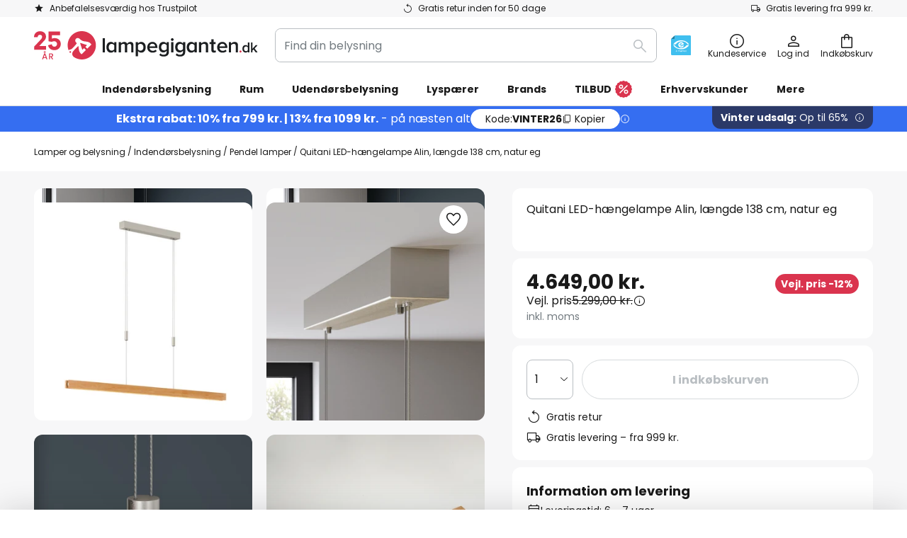

--- FILE ---
content_type: text/html; charset=UTF-8
request_url: https://www.lampegiganten.dk/p/quitani-led-haengelampe-alin-laengde-138-cm-natur-eg-6722524.html
body_size: 71688
content:
 <!doctype html><html lang="da"><head prefix="og: http://ogp.me/ns# fb: http://ogp.me/ns/fb# product: http://ogp.me/ns/product#"><script nonce="qA+3D7HwfZPWNipz3MmmzA==" data-prevent-move="text/x-magento-template">window.gdprAppliesGlobally=true;if(!("cmp_id" in window)||window.cmp_id<1){window.cmp_id=0}if(!("cmp_cdid" in window)){window.cmp_cdid="5675bd94538b"}if(!("cmp_params" in window)){window.cmp_params=""}if(!("cmp_host" in window)){window.cmp_host="delivery.consentmanager.net"}if(!("cmp_cdn" in window)){window.cmp_cdn="cdn.consentmanager.net"}if(!("cmp_proto" in window)){window.cmp_proto="https:"}if(!("cmp_codesrc" in window)){window.cmp_codesrc="19"}window.cmp_getsupportedLangs=function(){var b=["DE","EN","FR","IT","NO","DA","FI","ES","PT","RO","BG","ET","EL","GA","HR","LV","LT","MT","NL","PL","SV","SK","SL","CS","HU","RU","SR","ZH","TR","UK","AR","BS"];if("cmp_customlanguages" in window){for(var a=0;a<window.cmp_customlanguages.length;a++){b.push(window.cmp_customlanguages[a].l.toUpperCase())}}return b};window.cmp_getRTLLangs=function(){var a=["AR"];if("cmp_customlanguages" in window){for(var b=0;b<window.cmp_customlanguages.length;b++){if("r" in window.cmp_customlanguages[b]&&window.cmp_customlanguages[b].r){a.push(window.cmp_customlanguages[b].l)}}}return a};window.cmp_getlang=function(j){if(typeof(j)!="boolean"){j=true}if(j&&typeof(cmp_getlang.usedlang)=="string"&&cmp_getlang.usedlang!==""){return cmp_getlang.usedlang}var g=window.cmp_getsupportedLangs();var c=[];var f=location.hash;var e=location.search;var a="languages" in navigator?navigator.languages:[];if(f.indexOf("cmplang=")!=-1){c.push(f.substr(f.indexOf("cmplang=")+8,2).toUpperCase())}else{if(e.indexOf("cmplang=")!=-1){c.push(e.substr(e.indexOf("cmplang=")+8,2).toUpperCase())}else{if("cmp_setlang" in window&&window.cmp_setlang!=""){c.push(window.cmp_setlang.toUpperCase())}else{if(a.length>0){for(var d=0;d<a.length;d++){c.push(a[d])}}}}}if("language" in navigator){c.push(navigator.language)}if("userLanguage" in navigator){c.push(navigator.userLanguage)}var h="";for(var d=0;d<c.length;d++){var b=c[d].toUpperCase();if(g.indexOf(b)!=-1){h=b;break}if(b.indexOf("-")!=-1){b=b.substr(0,2)}if(g.indexOf(b)!=-1){h=b;break}}if(h==""&&typeof(cmp_getlang.defaultlang)=="string"&&cmp_getlang.defaultlang!==""){return cmp_getlang.defaultlang}else{if(h==""){h="EN"}}h=h.toUpperCase();return h};(function(){var n=document;var p=window;var f="";var b="_en";if("cmp_getlang" in p){f=p.cmp_getlang().toLowerCase();if("cmp_customlanguages" in p){for(var h=0;h<p.cmp_customlanguages.length;h++){if(p.cmp_customlanguages[h].l.toUpperCase()==f.toUpperCase()){f="en";break}}}b="_"+f}function g(e,d){var l="";e+="=";var i=e.length;if(location.hash.indexOf(e)!=-1){l=location.hash.substr(location.hash.indexOf(e)+i,9999)}else{if(location.search.indexOf(e)!=-1){l=location.search.substr(location.search.indexOf(e)+i,9999)}else{return d}}if(l.indexOf("&")!=-1){l=l.substr(0,l.indexOf("&"))}return l}var j=("cmp_proto" in p)?p.cmp_proto:"https:";if(j!="http:"&&j!="https:"){j="https:"}var k=("cmp_ref" in p)?p.cmp_ref:location.href;var q=n.createElement("script");q.setAttribute("data-cmp-ab","1");var c=g("cmpdesign","");var a=g("cmpregulationkey","");var o=g("cmpatt","");q.src=j+"//"+p.cmp_host+"/delivery/cmp.php?"+("cmp_id" in p&&p.cmp_id>0?"id="+p.cmp_id:"")+("cmp_cdid" in p?"cdid="+p.cmp_cdid:"")+"&h="+encodeURIComponent(k)+(c!=""?"&cmpdesign="+encodeURIComponent(c):"")+(a!=""?"&cmpregulationkey="+encodeURIComponent(a):"")+(o!=""?"&cmatt="+encodeURIComponent(o):"")+("cmp_params" in p?"&"+p.cmp_params:"")+(n.cookie.length>0?"&__cmpfcc=1":"")+"&l="+f.toLowerCase()+"&o="+(new Date()).getTime();q.type="text/javascript";q.async=true;if(n.currentScript&&n.currentScript.parentElement){n.currentScript.parentElement.appendChild(q)}else{if(n.body){n.body.appendChild(q)}else{var m=n.getElementsByTagName("body");if(m.length==0){m=n.getElementsByTagName("div")}if(m.length==0){m=n.getElementsByTagName("span")}if(m.length==0){m=n.getElementsByTagName("ins")}if(m.length==0){m=n.getElementsByTagName("script")}if(m.length==0){m=n.getElementsByTagName("head")}if(m.length>0){m[0].appendChild(q)}}}var q=n.createElement("script");q.src=j+"//"+p.cmp_cdn+"/delivery/js/cmp"+b+".min.js";q.type="text/javascript";q.setAttribute("data-cmp-ab","1");q.async=true;if(n.currentScript&&n.currentScript.parentElement){n.currentScript.parentElement.appendChild(q)}else{if(n.body){n.body.appendChild(q)}else{var m=n.getElementsByTagName("body");if(m.length==0){m=n.getElementsByTagName("div")}if(m.length==0){m=n.getElementsByTagName("span")}if(m.length==0){m=n.getElementsByTagName("ins")}if(m.length==0){m=n.getElementsByTagName("script")}if(m.length==0){m=n.getElementsByTagName("head")}if(m.length>0){m[0].appendChild(q)}}}})();window.cmp_addFrame=function(b){if(!window.frames[b]){if(document.body){var a=document.createElement("iframe");a.style.cssText="display:none";if("cmp_cdn" in window&&"cmp_ultrablocking" in window&&window.cmp_ultrablocking>0){a.src="//"+window.cmp_cdn+"/delivery/empty.html"}a.name=b;document.body.appendChild(a)}else{window.setTimeout(window.cmp_addFrame,10,b)}}};window.cmp_rc=function(h){var b=document.cookie;var f="";var d=0;while(b!=""&&d<100){d++;while(b.substr(0,1)==" "){b=b.substr(1,b.length)}var g=b.substring(0,b.indexOf("="));if(b.indexOf(";")!=-1){var c=b.substring(b.indexOf("=")+1,b.indexOf(";"))}else{var c=b.substr(b.indexOf("=")+1,b.length)}if(h==g){f=c}var e=b.indexOf(";")+1;if(e==0){e=b.length}b=b.substring(e,b.length)}return(f)};window.cmp_stub=function(){var a=arguments;__cmp.a=__cmp.a||[];if(!a.length){return __cmp.a}else{if(a[0]==="ping"){if(a[1]===2){a[2]({gdprApplies:gdprAppliesGlobally,cmpLoaded:false,cmpStatus:"stub",displayStatus:"hidden",apiVersion:"2.0",cmpId:31},true)}else{a[2](false,true)}}else{if(a[0]==="getUSPData"){a[2]({version:1,uspString:window.cmp_rc("")},true)}else{if(a[0]==="getTCData"){__cmp.a.push([].slice.apply(a))}else{if(a[0]==="addEventListener"||a[0]==="removeEventListener"){__cmp.a.push([].slice.apply(a))}else{if(a.length==4&&a[3]===false){a[2]({},false)}else{__cmp.a.push([].slice.apply(a))}}}}}}};window.cmp_msghandler=function(d){var a=typeof d.data==="string";try{var c=a?JSON.parse(d.data):d.data}catch(f){var c=null}if(typeof(c)==="object"&&c!==null&&"__cmpCall" in c){var b=c.__cmpCall;window.__cmp(b.command,b.parameter,function(h,g){var e={__cmpReturn:{returnValue:h,success:g,callId:b.callId}};d.source.postMessage(a?JSON.stringify(e):e,"*")})}if(typeof(c)==="object"&&c!==null&&"__uspapiCall" in c){var b=c.__uspapiCall;window.__uspapi(b.command,b.version,function(h,g){var e={__uspapiReturn:{returnValue:h,success:g,callId:b.callId}};d.source.postMessage(a?JSON.stringify(e):e,"*")})}if(typeof(c)==="object"&&c!==null&&"__tcfapiCall" in c){var b=c.__tcfapiCall;window.__tcfapi(b.command,b.version,function(h,g){var e={__tcfapiReturn:{returnValue:h,success:g,callId:b.callId}};d.source.postMessage(a?JSON.stringify(e):e,"*")},b.parameter)}};window.cmp_setStub=function(a){if(!(a in window)||(typeof(window[a])!=="function"&&typeof(window[a])!=="object"&&(typeof(window[a])==="undefined"||window[a]!==null))){window[a]=window.cmp_stub;window[a].msgHandler=window.cmp_msghandler;window.addEventListener("message",window.cmp_msghandler,false)}};window.cmp_addFrame("__cmpLocator");if(!("cmp_disableusp" in window)||!window.cmp_disableusp){window.cmp_addFrame("__uspapiLocator")}if(!("cmp_disabletcf" in window)||!window.cmp_disabletcf){window.cmp_addFrame("__tcfapiLocator")}window.cmp_setStub("__cmp");if(!("cmp_disabletcf" in window)||!window.cmp_disabletcf){window.cmp_setStub("__tcfapi")}if(!("cmp_disableusp" in window)||!window.cmp_disableusp){window.cmp_setStub("__uspapi")};</script> <meta charset="utf-8"/>
<meta name="title" content="Quitani LED-hængelampe Alin, længde 138 cm, natur eg | Lampegiganten.dk"/>
<meta name="description" content="Quitani LED-hængelampe Alin, længde 138 cm, natur eg til gode priser online ✓ Bedste kvalitet ✓ Stort udvalg ✓ Gratis rådgivning ✓ Nem og sikker betaling ✓ Hurtig levering » Bestil nu!"/>
<meta name="robots" content="INDEX,FOLLOW"/>
<meta name="viewport" content="width=device-width, initial-scale=1"/>
<meta name="format-detection" content="telephone=no"/>
<title>Quitani LED-hængelampe Alin, længde 138 cm, natur eg | Lampegiganten.dk</title>
<link  rel="stylesheet" type="text/css"  media="all" href="https://www.lampegiganten.dk/static/version1768807916/base/Magento/base/default/mage/calendar.min.css" />
<link  rel="stylesheet" type="text/css"  media="all" href="https://www.lampegiganten.dk/static/version1768807916/frontend/LW/LUX2/default/css/styles-m.min.css" />
<link  rel="stylesheet" type="text/css"  media="all" href="https://www.lampegiganten.dk/static/version1768807916/base/Magento/base/default/jquery/uppy/dist/uppy-custom.min.css" />
<link  rel="stylesheet" type="text/css"  media="all" href="https://www.lampegiganten.dk/static/version1768807916/frontend/Magento/base/default/Payone_Core/css/payone.min.css" />
<link  rel="stylesheet" type="text/css"  media="all" href="https://www.lampegiganten.dk/static/version1768807916/frontend/Magento/base/default/LW_SwiperJs/lib/swiper.min.css" />
<link  rel="stylesheet" type="text/css"  media="all" href="https://www.lampegiganten.dk/static/version1768807916/frontend/LW/LUX2/default/mage/gallery/gallery.min.css" />
<link  rel="stylesheet" type="text/css"  media="all" href="https://www.lampegiganten.dk/static/version1768807916/frontend/Magento/base/default/LW_Chatbot/css/df-messenger-default.min.css" />
<link  rel="stylesheet" type="text/css"  media="screen and (min-width: 768px)" href="https://www.lampegiganten.dk/static/version1768807916/frontend/LW/LUX2/default/css/styles-l.min.css" />







<link  rel="preload" as="font" crossorigin="anonymous" href="/asset/font/lw-iconfont-20251106/lw-iconfont.woff2" />
<link  rel="preload" as="font" crossorigin="anonymous" href="/asset/font/poppins/Poppins-Regular.woff2" />
<link  rel="preload" as="font" crossorigin="anonymous" href="/asset/font/poppins/Poppins-Bold.woff2" />
<link  rel="icon" type="image/png" sizes="48x48" href="/logo/lampenwelt/favicon-48x48.png" />
<link  rel="icon" type="image/svg+xml" href="/logo/lampenwelt/favicon.svg" />
<link  rel="shortcut icon" href="/logo/lampenwelt/favicon.ico" />
<link  rel="apple-touch-icon" sizes="180x180" href="/logo/lampenwelt/apple-touch-icon.png" />
<link  rel="manifest" href="/logo/lampenwelt/site.webmanifest" />
<link  rel="canonical" href="https://www.lampegiganten.dk/p/quitani-led-haengelampe-alin-laengde-138-cm-natur-eg-6722524.html" />
   <script nonce="qA+3D7HwfZPWNipz3MmmzA==" type="text/javascript" data-prevent-move="text/x-magento-template">
    window.dataLayer = window.dataLayer || [];
    window.dataLayer.push({"pageType":"productPage","product":{"id":"6722524","name":"Quitani LED-h\u00e6ngelampe Alin, l\u00e6ngde 138 cm, natur eg","brand":"Quitani","originalCategoryNames":["Indend\u00f8rsbelysning","Pendel lamper"],"uniqueCategoryNames":["Indoor lighting","Pendant lighting"],"uniqueCategoryIds":["1","24"],"price":"4649.00","deliveryTime":"Delivery time: 6 - 7 weeks","deliveryTimeInDays":"41","panType":"EM-DEU","bulkyGood":"no","availabilityStatus":"Backorder","scarcity":"no"}})</script> <script nonce="qA+3D7HwfZPWNipz3MmmzA==" id="gtmScript" type="text/javascript" data-prevent-move="text/x-magento-template">
        const whenPageActivated = new Promise((resolve) => {
            if (document.prerendering) {
                document.addEventListener('prerenderingchange', resolve, {
                    once: true
                });
            } else {
                resolve();
            }
        });

        async function initAnalytics() {
            await whenPageActivated;

            window.dataLayer = window.dataLayer || [];
            window.dlCurrencyCode = "DKK";

            <!-- GOOGLE TAG MANAGER -->
            (function (w, d, s, l, i) {
                w[l] = w[l] || [];
                w[l].push({
                    'gtm.start': new Date().getTime(),
                    event: 'gtm.js'
                });
                var f = d.getElementsByTagName(s)[0],
                    j = d.createElement(s),
                    dl = l != 'dataLayer' ? '&l=' + l : '';
                j.async = true;
                j.src = 'https://collector.sst.lampegiganten.dk/gtm.js?id=' + i + dl;
                var n = d.querySelector('[nonce]');
                n && j.setAttribute('nonce', n.nonce || n.getAttribute('nonce'));
                f.parentNode.insertBefore(j, f);
            })(window, document, 'script', 'dataLayer', 'GTM\u002DWTNBKFJG');
            <!-- END GOOGLE TAG MANAGER -->
        }

        initAnalytics();</script>     <style> .search-autocomplete { display: none !important; }</style>      <link href="https://www.lampegiganten.dk/static/version1768807916/frontend/LW/base/default/Bloomreach_Connector/css/variables.min.css" rel="stylesheet">   <style></style>    <style></style>   <link rel="alternate" href="https://www.lampegiganten.dk/p/quitani-led-haengelampe-alin-laengde-138-cm-natur-eg-6722524.html" hreflang="da-DK"/> <link rel="alternate" href="https://www.lumories.bg/p/quitani-led-visjascha-lampa-alin-d-lzhina-138-cm-estestven-d-b-6722524.html" hreflang="bg-BG"/> <link rel="alternate" href="https://www.lumories.cz/p/zavesne-svitidlo-quitani-led-alin-delka-138-cm-prirodni-dub-6722524.html" hreflang="cs-CZ"/> <link rel="alternate" href="https://www.lampenwelt.at/p/quitani-led-hangelampe-alin-lange-138-cm-eiche-natur-6722524.html" hreflang="de-AT"/> <link rel="alternate" href="https://www.lampenwelt.ch/p/quitani-led-hangelampe-alin-lange-138-cm-eiche-natur-6722524.html" hreflang="de-CH"/> <link rel="alternate" href="https://www.lampenwelt.de/p/quitani-led-hangelampe-alin-lange-138-cm-eiche-natur-6722524.html" hreflang="de-DE"/> <link rel="alternate" href="https://www.lumories.gr/p/quitani-led-kremasto-fotistiko-alin-mikos-138-cm-fusiki-drus-6722524.html" hreflang="el-GR"/> <link rel="alternate" href="https://www.lights.co.uk/p/quitani-led-hanging-light-alin-length-138-cm-natural-oak-6722524.html" hreflang="en-GB"/> <link rel="alternate" href="https://www.lights.ie/p/quitani-led-hanging-light-alin-length-138-cm-natural-oak-6722524.html" hreflang="en-IE"/> <link rel="alternate" href="https://www.lampara.es/p/quitani-lampara-colgante-led-alin-longitud-138-cm-roble-natural-6722524.html" hreflang="es-ES"/> <link rel="alternate" href="https://www.lumories.ee/p/quitani-led-rippvalgusti-alin-pikkus-138-cm-naturaalne-tammepuit-6722524.html" hreflang="et-EE"/> <link rel="alternate" href="https://www.nettilamppu.fi/p/quitani-led-ripustusvalaisin-alin-pituus-138-cm-tammi-luonnonvarinen-6722524.html" hreflang="fi-FI"/> <link rel="alternate" href="https://fr.lumories.ch/p/quitani-suspension-led-alin-longueur-138-cm-chene-naturel-6722524.html" hreflang="fr-CH"/> <link rel="alternate" href="https://www.luminaire.fr/p/quitani-suspension-led-alin-longueur-138-cm-chene-naturel-6722524.html" hreflang="fr-FR"/> <link rel="alternate" href="https://www.lumories.hr/p/quitani-led-viseca-lampa-alin-duzina-138-cm-prirodni-hrast-6722524.html" hreflang="hr-HR"/> <link rel="alternate" href="https://www.feny24.hu/p/quitani-led-es-fuggolampa-alin-138-cm-hosszu-natur-tolgyfa-6722524.html" hreflang="hu-HU"/> <link rel="alternate" href="https://www.lampade.it/p/quitani-lampada-a-sospensione-alin-lunghezza-138-cm-rovere-naturale-6722524.html" hreflang="it-IT"/> <link rel="alternate" href="https://www.lumories.lt/p/quitani-led-pakabinamas-sviestuvas-alin-ilgis-138-cm-naturalus-6722524.html" hreflang="lt-LT"/> <link rel="alternate" href="https://www.lumories.lv/p/quitani-led-piekarama-lampa-alin-garums-138-cm-dabigs-ozols-6722524.html" hreflang="lv-LV"/> <link rel="alternate" href="https://www.lampegiganten.no/p/quitani-led-hengelampe-alin-lengde-138-cm-naturlig-eik-6722524.html" hreflang="nb-NO"/> <link rel="alternate" href="https://www.lampen24.be/p/quitani-hanglamp-alin-lengte-138-cm-natuurlijk-eiken-6722524.html" hreflang="nl-BE"/> <link rel="alternate" href="https://www.lampen24.nl/p/quitani-hanglamp-alin-lengte-138-cm-natuurlijk-eiken-6722524.html" hreflang="nl-NL"/> <link rel="alternate" href="https://www.lampy.pl/p/quitani-lampa-wiszaca-led-alin-dlugosc-138-cm-dab-naturalny-6722524.html" hreflang="pl-PL"/> <link rel="alternate" href="https://www.lumories.pt/p/candeeiro-de-suspens-o-led-quitani-alin-comprimento-138-cm-carvalho-6722524.html" hreflang="pt-PT"/> <link rel="alternate" href="https://www.lumories.ro/p/quitani-lampa-suspendata-cu-led-alin-lungime-138-cm-stejar-natural-6722524.html" hreflang="ro-RO"/> <link rel="alternate" href="https://www.lumories.sk/p/quitani-led-zavesna-lampa-alin-dlzka-138-cm-prirodny-dub-6722524.html" hreflang="sk-SK"/> <link rel="alternate" href="https://www.lumories.si/p/quitani-led-viseca-svetilka-alin-dolzina-138-cm-naravni-hrast-6722524.html" hreflang="sl-SI"/> <link rel="alternate" href="https://www.lamp24.se/p/quitani-led-hangande-lampa-alin-langd-138-cm-naturlig-ek-6722524.html" hreflang="sv-SE"/> <link rel="alternate" href="https://www.lights.co.uk/p/quitani-led-hanging-light-alin-length-138-cm-natural-oak-6722524.html" hreflang="x-default"/><!--We can use this context to add some thing in future-->    <script nonce="qA+3D7HwfZPWNipz3MmmzA==" data-prevent-move="text/x-magento-template">
    window.kameleoonQueue = window.kameleoonQueue || [];</script><script nonce="qA+3D7HwfZPWNipz3MmmzA==" data-prevent-move="text/x-magento-template"
        src="//pu8bufhtgh.kameleoon.eu/kameleoon.js"
        async=""></script> <script nonce="qA+3D7HwfZPWNipz3MmmzA==" type="text/javascript" data-prevent-move="text/x-magento-template">
    ;window.NREUM || (NREUM = {});
    NREUM.init = {
         distributed_tracing: { enabled: true },
        privacy: { cookies_enabled: true },
    };
    ;NREUM.loader_config = {
        accountID: '3827620',
        trustKey: '3827620',
        agentID: "538461995",
        licenseKey: 'NRJS-a9f247f553a89a71d7d',
        applicationID: "390974305",
    };
    ;NREUM.info = {
        beacon: 'bam.eu01.nr-data.net',
        errorBeacon: 'bam.eu01.nr-data.net',
        licenseKey: 'NRJS-a9f247f553a89a71d7d',
        applicationID: "390974305",
        sa: 1,
    };
    ;/*! For license information please see nr - loader - spa - 1.285.0.min.js.LICENSE.txt */
    (() => {
        var e, t, r = {
            8122: (e, t, r) => {
                'use strict';
                r.d(t, { a: () => i });
                var n = r(944);

                function i(e, t) {
                    try {
                        if (!e || 'object' != typeof e) return (0, n.R)(3);
                        if (!t || 'object' != typeof t) return (0, n.R)(4);
                        const r = Object.create(Object.getPrototypeOf(t), Object.getOwnPropertyDescriptors(t)),
                            o = 0 === Object.keys(r).length ? e : r;
                        for (let a in o) if (void 0 !== e[a]) try {
                            if (null === e[a]) {
                                r[a] = null;
                                continue;
                            }
                            Array.isArray(e[a]) && Array.isArray(t[a]) ? r[a] = Array.from(new Set([...e[a], ...t[a]])) : 'object' == typeof e[a] && 'object' == typeof t[a] ? r[a] = i(e[a], t[a]) : r[a] = e[a];
                        } catch (e) {
                            (0, n.R)(1, e);
                        }
                        return r;
                    } catch (e) {
                        (0, n.R)(2, e);
                    }
                }
            }, 2555: (e, t, r) => {
                'use strict';
                r.d(t, { Vp: () => c, fn: () => s, x1: () => u });
                var n = r(384), i = r(8122);
                const o = {
                    beacon: n.NT.beacon,
                    errorBeacon: n.NT.errorBeacon,
                    licenseKey: void 0,
                    applicationID: void 0,
                    sa: void 0,
                    queueTime: void 0,
                    applicationTime: void 0,
                    ttGuid: void 0,
                    user: void 0,
                    account: void 0,
                    product: void 0,
                    extra: void 0,
                    jsAttributes: {},
                    userAttributes: void 0,
                    atts: void 0,
                    transactionName: void 0,
                    tNamePlain: void 0,
                }, a = {};

                function s(e) {
                    try {
                        const t = c(e);
                        return !!t.licenseKey && !!t.errorBeacon && !!t.applicationID;
                    } catch (e) {
                        return !1;
                    }
                }

                function c(e) {
                    if (!e) throw new Error('All info objects require an agent identifier!');
                    if (!a[e]) throw new Error('Info for '.concat(e, ' was never set'));
                    return a[e];
                }

                function u(e, t) {
                    if (!e) throw new Error('All info objects require an agent identifier!');
                    a[e] = (0, i.a)(t, o);
                    const r = (0, n.nY)(e);
                    r && (r.info = a[e]);
                }
            }, 9417: (e, t, r) => {
                'use strict';
                r.d(t, { D0: () => h, gD: () => g, xN: () => p });
                var n = r(3333);
                const i = e => {
                    if (!e || 'string' != typeof e) return !1;
                    try {
                        document.createDocumentFragment().querySelector(e);
                    } catch {
                        return !1;
                    }
                    return !0;
                };
                var o = r(2614), a = r(944), s = r(384), c = r(8122);
                const u = '[data-nr-mask]', d = () => {
                    const e = {
                        feature_flags: [],
                        experimental: { marks: !1, measures: !1, resources: !1 },
                        mask_selector: '*',
                        block_selector: '[data-nr-block]',
                        mask_input_options: {
                            color: !1,
                            date: !1,
                            'datetime-local': !1,
                            email: !1,
                            month: !1,
                            number: !1,
                            range: !1,
                            search: !1,
                            tel: !1,
                            text: !1,
                            time: !1,
                            url: !1,
                            week: !1,
                            textarea: !1,
                            select: !1,
                            password: !0,
                        },
                    };
                    return {
                        ajax: { deny_list: void 0, block_internal: !0, enabled: !0, autoStart: !0 },
                        distributed_tracing: {
                            enabled: void 0,
                            exclude_newrelic_header: void 0,
                            cors_use_newrelic_header: void 0,
                            cors_use_tracecontext_headers: void 0,
                            allowed_origins: void 0,
                        },
                        get feature_flags() {
                            return e.feature_flags;
                        },
                        set feature_flags(t) {
                            e.feature_flags = t;
                        },
                        generic_events: { enabled: !0, autoStart: !0 },
                        harvest: { interval: 30 },
                        jserrors: { enabled: !0, autoStart: !0 },
                        logging: { enabled: !0, autoStart: !0 },
                        metrics: { enabled: !0, autoStart: !0 },
                        obfuscate: void 0,
                        page_action: { enabled: !0 },
                        page_view_event: { enabled: !0, autoStart: !0 },
                        page_view_timing: { enabled: !0, autoStart: !0 },
                        performance: {
                            get capture_marks() {
                                return e.feature_flags.includes(n.$v.MARKS) || e.experimental.marks;
                            }, set capture_marks(t) {
                                e.experimental.marks = t;
                            }, get capture_measures() {
                                return e.feature_flags.includes(n.$v.MEASURES) || e.experimental.measures;
                            }, set capture_measures(t) {
                                e.experimental.measures = t;
                            }, capture_detail: !0, resources: {
                                get enabled() {
                                    return e.feature_flags.includes(n.$v.RESOURCES) || e.experimental.resources;
                                }, set enabled(t) {
                                    e.experimental.resources = t;
                                }, asset_types: [], first_party_domains: [], ignore_newrelic: !0,
                            },
                        },
                        privacy: { cookies_enabled: !0 },
                        proxy: { assets: void 0, beacon: void 0 },
                        session: { expiresMs: o.wk, inactiveMs: o.BB },
                        session_replay: {
                            autoStart: !0,
                            enabled: !1,
                            preload: !1,
                            sampling_rate: 10,
                            error_sampling_rate: 100,
                            collect_fonts: !1,
                            inline_images: !1,
                            fix_stylesheets: !0,
                            mask_all_inputs: !0,
                            get mask_text_selector() {
                                return e.mask_selector;
                            },
                            set mask_text_selector(t) {
                                i(t) ? e.mask_selector = ''.concat(t, ',').concat(u) : '' === t || null === t ? e.mask_selector = u : (0, a.R)(5, t);
                            },
                            get block_class() {
                                return 'nr-block';
                            },
                            get ignore_class() {
                                return 'nr-ignore';
                            },
                            get mask_text_class() {
                                return 'nr-mask';
                            },
                            get block_selector() {
                                return e.block_selector;
                            },
                            set block_selector(t) {
                                i(t) ? e.block_selector += ','.concat(t) : '' !== t && (0, a.R)(6, t);
                            },
                            get mask_input_options() {
                                return e.mask_input_options;
                            },
                            set mask_input_options(t) {
                                t && 'object' == typeof t ? e.mask_input_options = {
                                    ...t,
                                    password: !0,
                                } : (0, a.R)(7, t);
                            },
                        },
                        session_trace: { enabled: !0, autoStart: !0 },
                        soft_navigations: { enabled: !0, autoStart: !0 },
                        spa: { enabled: !0, autoStart: !0 },
                        ssl: void 0,
                        user_actions: { enabled: !0, elementAttributes: ['id', 'className', 'tagName', 'type'] },
                    };
                }, l = {}, f = 'All configuration objects require an agent identifier!';

                function h(e) {
                    if (!e) throw new Error(f);
                    if (!l[e]) throw new Error('Configuration for '.concat(e, ' was never set'));
                    return l[e];
                }

                function p(e, t) {
                    if (!e) throw new Error(f);
                    l[e] = (0, c.a)(t, d());
                    const r = (0, s.nY)(e);
                    r && (r.init = l[e]);
                }

                function g(e, t) {
                    if (!e) throw new Error(f);
                    var r = h(e);
                    if (r) {
                        for (var n = t.split('.'), i = 0; i < n.length - 1; i++) if ('object' != typeof (r = r[n[i]])) return;
                        r = r[n[n.length - 1]];
                    }
                    return r;
                }
            }, 5603: (e, t, r) => {
                'use strict';
                r.d(t, { a: () => c, o: () => s });
                var n = r(384), i = r(8122);
                const o = {
                    accountID: void 0,
                    trustKey: void 0,
                    agentID: void 0,
                    licenseKey: void 0,
                    applicationID: void 0,
                    xpid: void 0,
                }, a = {};

                function s(e) {
                    if (!e) throw new Error('All loader-config objects require an agent identifier!');
                    if (!a[e]) throw new Error('LoaderConfig for '.concat(e, ' was never set'));
                    return a[e];
                }

                function c(e, t) {
                    if (!e) throw new Error('All loader-config objects require an agent identifier!');
                    a[e] = (0, i.a)(t, o);
                    const r = (0, n.nY)(e);
                    r && (r.loader_config = a[e]);
                }
            }, 3371: (e, t, r) => {
                'use strict';
                r.d(t, { V: () => f, f: () => l });
                var n = r(8122), i = r(384), o = r(6154), a = r(9324);
                let s = 0;
                const c = { buildEnv: a.F3, distMethod: a.Xs, version: a.xv, originTime: o.WN }, u = {
                    customTransaction: void 0,
                    disabled: !1,
                    isolatedBacklog: !1,
                    loaderType: void 0,
                    maxBytes: 3e4,
                    onerror: void 0,
                    ptid: void 0,
                    releaseIds: {},
                    appMetadata: {},
                    session: void 0,
                    denyList: void 0,
                    timeKeeper: void 0,
                    obfuscator: void 0,
                    harvester: void 0,
                }, d = {};

                function l(e) {
                    if (!e) throw new Error('All runtime objects require an agent identifier!');
                    if (!d[e]) throw new Error('Runtime for '.concat(e, ' was never set'));
                    return d[e];
                }

                function f(e, t) {
                    if (!e) throw new Error('All runtime objects require an agent identifier!');
                    d[e] = { ...(0, n.a)(t, u), ...c }, Object.hasOwnProperty.call(d[e], 'harvestCount') || Object.defineProperty(d[e], 'harvestCount', { get: () => ++s });
                    const r = (0, i.nY)(e);
                    r && (r.runtime = d[e]);
                }
            }, 9324: (e, t, r) => {
                'use strict';
                r.d(t, { F3: () => i, Xs: () => o, Yq: () => a, xv: () => n });
                const n = '1.285.0', i = 'PROD', o = 'CDN', a = '^2.0.0-alpha.18';
            }, 6154: (e, t, r) => {
                'use strict';
                r.d(t, {
                    A4: () => s,
                    OF: () => d,
                    RI: () => i,
                    WN: () => h,
                    bv: () => o,
                    gm: () => a,
                    lR: () => f,
                    m: () => u,
                    mw: () => c,
                    sb: () => l,
                });
                var n = r(1863);
                const i = 'undefined' != typeof window && !!window.document,
                    o = 'undefined' != typeof WorkerGlobalScope && ('undefined' != typeof self && self instanceof WorkerGlobalScope && self.navigator instanceof WorkerNavigator || 'undefined' != typeof globalThis && globalThis instanceof WorkerGlobalScope && globalThis.navigator instanceof WorkerNavigator),
                    a = i ? window : 'undefined' != typeof WorkerGlobalScope && ('undefined' != typeof self && self instanceof WorkerGlobalScope && self || 'undefined' != typeof globalThis && globalThis instanceof WorkerGlobalScope && globalThis),
                    s = 'complete' === a?.document?.readyState, c = Boolean('hidden' === a?.document?.visibilityState),
                    u = '' + a?.location, d = /iPad|iPhone|iPod/.test(a.navigator?.userAgent),
                    l = d && 'undefined' == typeof SharedWorker, f = (() => {
                        const e = a.navigator?.userAgent?.match(/Firefox[/\s](\d+\.\d+)/);
                        return Array.isArray(e) && e.length >= 2 ? +e[1] : 0;
                    })(), h = Date.now() - (0, n.t)();
            }, 7295: (e, t, r) => {
                'use strict';
                r.d(t, { Xv: () => a, gX: () => i, iW: () => o });
                var n = [];

                function i(e) {
                    if (!e || o(e)) return !1;
                    if (0 === n.length) return !0;
                    for (var t = 0; t < n.length; t++) {
                        var r = n[t];
                        if ('*' === r.hostname) return !1;
                        if (s(r.hostname, e.hostname) && c(r.pathname, e.pathname)) return !1;
                    }
                    return !0;
                }

                function o(e) {
                    return void 0 === e.hostname;
                }

                function a(e) {
                    if (n = [], e && e.length) for (var t = 0; t < e.length; t++) {
                        let r = e[t];
                        if (!r) continue;
                        0 === r.indexOf('http://') ? r = r.substring(7) : 0 === r.indexOf('https://') && (r = r.substring(8));
                        const i = r.indexOf('/');
                        let o, a;
                        i > 0 ? (o = r.substring(0, i), a = r.substring(i)) : (o = r, a = '');
                        let [s] = o.split(':');
                        n.push({ hostname: s, pathname: a });
                    }
                }

                function s(e, t) {
                    return !(e.length > t.length) && t.indexOf(e) === t.length - e.length;
                }

                function c(e, t) {
                    return 0 === e.indexOf('/') && (e = e.substring(1)), 0 === t.indexOf('/') && (t = t.substring(1)), '' === e || e === t;
                }
            }, 3241: (e, t, r) => {
                'use strict';
                r.d(t, { W: () => o });
                var n = r(6154);
                const i = 'newrelic';

                function o(e = {}) {
                    try {
                        n.gm.dispatchEvent(new CustomEvent(i, { detail: e }));
                    } catch (e) {
                    }
                }
            }, 1687: (e, t, r) => {
                'use strict';
                r.d(t, { Ak: () => c, Ze: () => l, x3: () => u });
                var n = r(7836), i = r(3606), o = r(860), a = r(2646);
                const s = {};

                function c(e, t) {
                    const r = { staged: !1, priority: o.P3[t] || 0 };
                    d(e), s[e].get(t) || s[e].set(t, r);
                }

                function u(e, t) {
                    e && s[e] && (s[e].get(t) && s[e].delete(t), h(e, t, !1), s[e].size && f(e));
                }

                function d(e) {
                    if (!e) throw new Error('agentIdentifier required');
                    s[e] || (s[e] = new Map);
                }

                function l(e = '', t = 'feature', r = !1) {
                    if (d(e), !e || !s[e].get(t) || r) return h(e, t);
                    s[e].get(t).staged = !0, f(e);
                }

                function f(e) {
                    const t = Array.from(s[e]);
                    t.every((([e, t]) => t.staged)) && (t.sort(((e, t) => e[1].priority - t[1].priority)), t.forEach((([t]) => {
                        s[e].delete(t), h(e, t);
                    })));
                }

                function h(e, t, r = !0) {
                    const o = e ? n.ee.get(e) : n.ee, s = i.i.handlers;
                    if (!o.aborted && o.backlog && s) {
                        if (r) {
                            const e = o.backlog[t], r = s[t];
                            if (r) {
                                for (let t = 0; e && t < e.length; ++t) p(e[t], r);
                                Object.entries(r).forEach((([e, t]) => {
                                    Object.values(t || {}).forEach((t => {
                                        t[0]?.on && t[0]?.context() instanceof a.y && t[0].on(e, t[1]);
                                    }));
                                }));
                            }
                        }
                        o.isolatedBacklog || delete s[t], o.backlog[t] = null, o.emit('drain-' + t, []);
                    }
                }

                function p(e, t) {
                    var r = e[1];
                    Object.values(t[r] || {}).forEach((t => {
                        var r = e[0];
                        if (t[0] === r) {
                            var n = t[1], i = e[3], o = e[2];
                            n.apply(i, o);
                        }
                    }));
                }
            }, 7836: (e, t, r) => {
                'use strict';
                r.d(t, { P: () => c, ee: () => u });
                var n = r(384), i = r(8990), o = r(3371), a = r(2646), s = r(5607);
                const c = 'nr@context:'.concat(s.W), u = function e(t, r) {
                    var n = {}, s = {}, d = {}, l = !1;
                    try {
                        l = 16 === r.length && (0, o.f)(r).isolatedBacklog;
                    } catch (e) {
                    }
                    var f = {
                        on: p,
                        addEventListener: p,
                        removeEventListener: function(e, t) {
                            var r = n[e];
                            if (!r) return;
                            for (var i = 0; i < r.length; i++) r[i] === t && r.splice(i, 1);
                        },
                        emit: function(e, r, n, i, o) {
                            !1 !== o && (o = !0);
                            if (u.aborted && !i) return;
                            t && o && t.emit(e, r, n);
                            for (var a = h(n), c = g(e), d = c.length, l = 0; l < d; l++) c[l].apply(a, r);
                            var p = v()[s[e]];
                            p && p.push([f, e, r, a]);
                            return a;
                        },
                        get: m,
                        listeners: g,
                        context: h,
                        buffer: function(e, t) {
                            const r = v();
                            if (t = t || 'feature', f.aborted) return;
                            Object.entries(e || {}).forEach((([e, n]) => {
                                s[n] = t, t in r || (r[t] = []);
                            }));
                        },
                        abort: function() {
                            f._aborted = !0, Object.keys(f.backlog).forEach((e => {
                                delete f.backlog[e];
                            }));
                        },
                        isBuffering: function(e) {
                            return !!v()[s[e]];
                        },
                        debugId: r,
                        backlog: l ? {} : t && 'object' == typeof t.backlog ? t.backlog : {},
                        isolatedBacklog: l,
                    };
                    return Object.defineProperty(f, 'aborted', {
                        get: () => {
                            let e = f._aborted || !1;
                            return e || (t && (e = t.aborted), e);
                        },
                    }), f;

                    function h(e) {
                        return e && e instanceof a.y ? e : e ? (0, i.I)(e, c, (() => new a.y(c))) : new a.y(c);
                    }

                    function p(e, t) {
                        n[e] = g(e).concat(t);
                    }

                    function g(e) {
                        return n[e] || [];
                    }

                    function m(t) {
                        return d[t] = d[t] || e(f, t);
                    }

                    function v() {
                        return f.backlog;
                    }
                }(void 0, 'globalEE'), d = (0, n.Zm)();
                d.ee || (d.ee = u);
            }, 2646: (e, t, r) => {
                'use strict';
                r.d(t, { y: () => n });

                class n {
                    constructor(e) {
                        this.contextId = e;
                    }
                }
            }, 9908: (e, t, r) => {
                'use strict';
                r.d(t, { d: () => n, p: () => i });
                var n = r(7836).ee.get('handle');

                function i(e, t, r, i, o) {
                    o ? (o.buffer([e], i), o.emit(e, t, r)) : (n.buffer([e], i), n.emit(e, t, r));
                }
            }, 3606: (e, t, r) => {
                'use strict';
                r.d(t, { i: () => o });
                var n = r(9908);
                o.on = a;
                var i = o.handlers = {};

                function o(e, t, r, o) {
                    a(o || n.d, i, e, t, r);
                }

                function a(e, t, r, i, o) {
                    o || (o = 'feature'), e || (e = n.d);
                    var a = t[o] = t[o] || {};
                    (a[r] = a[r] || []).push([e, i]);
                }
            }, 3878: (e, t, r) => {
                'use strict';

                function n(e, t) {
                    return { capture: e, passive: !1, signal: t };
                }

                function i(e, t, r = !1, i) {
                    window.addEventListener(e, t, n(r, i));
                }

                function o(e, t, r = !1, i) {
                    document.addEventListener(e, t, n(r, i));
                }

                r.d(t, { DD: () => o, jT: () => n, sp: () => i });
            }, 5607: (e, t, r) => {
                'use strict';
                r.d(t, { W: () => n });
                const n = (0, r(9566).bz)();
            }, 9566: (e, t, r) => {
                'use strict';
                r.d(t, { LA: () => s, ZF: () => c, bz: () => a, el: () => u });
                var n = r(6154);
                const i = 'xxxxxxxx-xxxx-4xxx-yxxx-xxxxxxxxxxxx';

                function o(e, t) {
                    return e ? 15 & e[t] : 16 * Math.random() | 0;
                }

                function a() {
                    const e = n.gm?.crypto || n.gm?.msCrypto;
                    let t, r = 0;
                    return e && e.getRandomValues && (t = e.getRandomValues(new Uint8Array(30))), i.split('').map((e => 'x' === e ? o(t, r++).toString(16) : 'y' === e ? (3 & o() | 8).toString(16) : e)).join('');
                }

                function s(e) {
                    const t = n.gm?.crypto || n.gm?.msCrypto;
                    let r, i = 0;
                    t && t.getRandomValues && (r = t.getRandomValues(new Uint8Array(e)));
                    const a = [];
                    for (var s = 0; s < e; s++) a.push(o(r, i++).toString(16));
                    return a.join('');
                }

                function c() {
                    return s(16);
                }

                function u() {
                    return s(32);
                }
            }, 2614: (e, t, r) => {
                'use strict';
                r.d(t, { BB: () => a, H3: () => n, g: () => u, iL: () => c, tS: () => s, uh: () => i, wk: () => o });
                const n = 'NRBA', i = 'SESSION', o = 144e5, a = 18e5, s = {
                    STARTED: 'session-started',
                    PAUSE: 'session-pause',
                    RESET: 'session-reset',
                    RESUME: 'session-resume',
                    UPDATE: 'session-update',
                }, c = { SAME_TAB: 'same-tab', CROSS_TAB: 'cross-tab' }, u = { OFF: 0, FULL: 1, ERROR: 2 };
            }, 1863: (e, t, r) => {
                'use strict';

                function n() {
                    return Math.floor(performance.now());
                }

                r.d(t, { t: () => n });
            }, 7485: (e, t, r) => {
                'use strict';
                r.d(t, { D: () => i });
                var n = r(6154);

                function i(e) {
                    if (0 === (e || '').indexOf('data:')) return { protocol: 'data' };
                    try {
                        const t = new URL(e, location.href), r = {
                            port: t.port,
                            hostname: t.hostname,
                            pathname: t.pathname,
                            search: t.search,
                            protocol: t.protocol.slice(0, t.protocol.indexOf(':')),
                            sameOrigin: t.protocol === n.gm?.location?.protocol && t.host === n.gm?.location?.host,
                        };
                        return r.port && '' !== r.port || ('http:' === t.protocol && (r.port = '80'), 'https:' === t.protocol && (r.port = '443')), r.pathname && '' !== r.pathname ? r.pathname.startsWith('/') || (r.pathname = '/'.concat(r.pathname)) : r.pathname = '/', r;
                    } catch (e) {
                        return {};
                    }
                }
            }, 944: (e, t, r) => {
                'use strict';

                function n(e, t) {
                    'function' == typeof console.debug && console.debug('New Relic Warning: https://github.com/newrelic/newrelic-browser-agent/blob/main/docs/warning-codes.md#'.concat(e), t);
                }

                r.d(t, { R: () => n });
            }, 5701: (e, t, r) => {
                'use strict';
                r.d(t, { B: () => a, t: () => s });
                var n = r(7836), i = r(3241);
                const o = new Set, a = {};

                function s(e, t) {
                    const r = n.ee.get(t);
                    a[t] ??= {}, e && 'object' == typeof e && (o.has(t) || (r.emit('rumresp', [e]), a[t] = e, o.add(t), (0, i.W)({
                        agentIdentifier: t,
                        loaded: !0,
                        type: 'lifecycle',
                        name: 'load',
                        feature: void 0,
                        data: e,
                    })));
                }
            }, 8990: (e, t, r) => {
                'use strict';
                r.d(t, { I: () => i });
                var n = Object.prototype.hasOwnProperty;

                function i(e, t, r) {
                    if (n.call(e, t)) return e[t];
                    var i = r();
                    if (Object.defineProperty && Object.keys) try {
                        return Object.defineProperty(e, t, { value: i, writable: !0, enumerable: !1 }), i;
                    } catch (e) {
                    }
                    return e[t] = i, i;
                }
            }, 6389: (e, t, r) => {
                'use strict';

                function n(e, t = 500, r = {}) {
                    const n = r?.leading || !1;
                    let i;
                    return (...r) => {
                        n && void 0 === i && (e.apply(this, r), i = setTimeout((() => {
                            i = clearTimeout(i);
                        }), t)), n || (clearTimeout(i), i = setTimeout((() => {
                            e.apply(this, r);
                        }), t));
                    };
                }

                function i(e) {
                    let t = !1;
                    return (...r) => {
                        t || (t = !0, e.apply(this, r));
                    };
                }

                r.d(t, { J: () => i, s: () => n });
            }, 3304: (e, t, r) => {
                'use strict';
                r.d(t, { A: () => o });
                var n = r(7836);
                const i = () => {
                    const e = new WeakSet;
                    return (t, r) => {
                        if ('object' == typeof r && null !== r) {
                            if (e.has(r)) return;
                            e.add(r);
                        }
                        return r;
                    };
                };

                function o(e) {
                    try {
                        return JSON.stringify(e, i()) ?? '';
                    } catch (e) {
                        try {
                            n.ee.emit('internal-error', [e]);
                        } catch (e) {
                        }
                        return '';
                    }
                }
            }, 5289: (e, t, r) => {
                'use strict';
                r.d(t, { GG: () => o, sB: () => a });
                var n = r(3878);

                function i() {
                    return 'undefined' == typeof document || 'complete' === document.readyState;
                }

                function o(e, t) {
                    if (i()) return e();
                    (0, n.sp)('load', e, t);
                }

                function a(e) {
                    if (i()) return e();
                    (0, n.DD)('DOMContentLoaded', e);
                }
            }, 384: (e, t, r) => {
                'use strict';
                r.d(t, { NT: () => o, US: () => d, Zm: () => a, bQ: () => c, dV: () => s, nY: () => u, pV: () => l });
                var n = r(6154), i = r(1863);
                const o = { beacon: 'bam.nr-data.net', errorBeacon: 'bam.nr-data.net' };

                function a() {
                    return n.gm.NREUM || (n.gm.NREUM = {}), void 0 === n.gm.newrelic && (n.gm.newrelic = n.gm.NREUM), n.gm.NREUM;
                }

                function s() {
                    let e = a();
                    return e.o || (e.o = {
                        ST: n.gm.setTimeout,
                        SI: n.gm.setImmediate,
                        CT: n.gm.clearTimeout,
                        XHR: n.gm.XMLHttpRequest,
                        REQ: n.gm.Request,
                        EV: n.gm.Event,
                        PR: n.gm.Promise,
                        MO: n.gm.MutationObserver,
                        FETCH: n.gm.fetch,
                        WS: n.gm.WebSocket,
                    }), e;
                }

                function c(e, t) {
                    let r = a();
                    r.initializedAgents ??= {}, t.initializedAt = {
                        ms: (0, i.t)(),
                        date: new Date,
                    }, r.initializedAgents[e] = t;
                }

                function u(e) {
                    let t = a();
                    return t.initializedAgents?.[e];
                }

                function d(e, t) {
                    a()[e] = t;
                }

                function l() {
                    return function() {
                        let e = a();
                        const t = e.info || {};
                        e.info = { beacon: o.beacon, errorBeacon: o.errorBeacon, ...t };
                    }(), function() {
                        let e = a();
                        const t = e.init || {};
                        e.init = { ...t };
                    }(), s(), function() {
                        let e = a();
                        const t = e.loader_config || {};
                        e.loader_config = { ...t };
                    }(), a();
                }
            }, 2843: (e, t, r) => {
                'use strict';
                r.d(t, { u: () => i });
                var n = r(3878);

                function i(e, t = !1, r, i) {
                    (0, n.DD)('visibilitychange', (function() {
                        if (t) return void ('hidden' === document.visibilityState && e());
                        e(document.visibilityState);
                    }), r, i);
                }
            }, 8139: (e, t, r) => {
                'use strict';
                r.d(t, { u: () => f });
                var n = r(7836), i = r(3434), o = r(8990), a = r(6154);
                const s = {}, c = a.gm.XMLHttpRequest, u = 'addEventListener', d = 'removeEventListener',
                    l = 'nr@wrapped:'.concat(n.P);

                function f(e) {
                    var t = function(e) {
                        return (e || n.ee).get('events');
                    }(e);
                    if (s[t.debugId]++) return t;
                    s[t.debugId] = 1;
                    var r = (0, i.YM)(t, !0);

                    function f(e) {
                        r.inPlace(e, [u, d], '-', p);
                    }

                    function p(e, t) {
                        return e[1];
                    }

                    return 'getPrototypeOf' in Object && (a.RI && h(document, f), c && h(c.prototype, f), h(a.gm, f)), t.on(u + '-start', (function(e, t) {
                        var n = e[1];
                        if (null !== n && ('function' == typeof n || 'object' == typeof n)) {
                            var i = (0, o.I)(n, l, (function() {
                                var e = {
                                    object: function() {
                                        if ('function' != typeof n.handleEvent) return;
                                        return n.handleEvent.apply(n, arguments);
                                    }, function: n,
                                }[typeof n];
                                return e ? r(e, 'fn-', null, e.name || 'anonymous') : n;
                            }));
                            this.wrapped = e[1] = i;
                        }
                    })), t.on(d + '-start', (function(e) {
                        e[1] = this.wrapped || e[1];
                    })), t;
                }

                function h(e, t, ...r) {
                    let n = e;
                    for (; 'object' == typeof n && !Object.prototype.hasOwnProperty.call(n, u);) n = Object.getPrototypeOf(n);
                    n && t(n, ...r);
                }
            }, 3434: (e, t, r) => {
                'use strict';
                r.d(t, { Jt: () => o, YM: () => c });
                var n = r(7836), i = r(5607);
                const o = 'nr@original:'.concat(i.W);
                var a = Object.prototype.hasOwnProperty, s = !1;

                function c(e, t) {
                    return e || (e = n.ee), r.inPlace = function(e, t, n, i, o) {
                        n || (n = '');
                        const a = '-' === n.charAt(0);
                        for (let s = 0; s < t.length; s++) {
                            const c = t[s], u = e[c];
                            d(u) || (e[c] = r(u, a ? c + n : n, i, c, o));
                        }
                    }, r.flag = o, r;

                    function r(t, r, n, s, c) {
                        return d(t) ? t : (r || (r = ''), nrWrapper[o] = t, function(e, t, r) {
                            if (Object.defineProperty && Object.keys) try {
                                return Object.keys(e).forEach((function(r) {
                                    Object.defineProperty(t, r, {
                                        get: function() {
                                            return e[r];
                                        }, set: function(t) {
                                            return e[r] = t, t;
                                        },
                                    });
                                })), t;
                            } catch (e) {
                                u([e], r);
                            }
                            for (var n in e) a.call(e, n) && (t[n] = e[n]);
                        }(t, nrWrapper, e), nrWrapper);

                        function nrWrapper() {
                            var o, a, d, l;
                            try {
                                a = this, o = [...arguments], d = 'function' == typeof n ? n(o, a) : n || {};
                            } catch (t) {
                                u([t, '', [o, a, s], d], e);
                            }
                            i(r + 'start', [o, a, s], d, c);
                            try {
                                return l = t.apply(a, o);
                            } catch (e) {
                                throw i(r + 'err', [o, a, e], d, c), e;
                            } finally {
                                i(r + 'end', [o, a, l], d, c);
                            }
                        }
                    }

                    function i(r, n, i, o) {
                        if (!s || t) {
                            var a = s;
                            s = !0;
                            try {
                                e.emit(r, n, i, t, o);
                            } catch (t) {
                                u([t, r, n, i], e);
                            }
                            s = a;
                        }
                    }
                }

                function u(e, t) {
                    t || (t = n.ee);
                    try {
                        t.emit('internal-error', e);
                    } catch (e) {
                    }
                }

                function d(e) {
                    return !(e && 'function' == typeof e && e.apply && !e[o]);
                }
            }, 9414: (e, t, r) => {
                'use strict';
                r.d(t, { J: () => c });
                var n = r(7836), i = r(2646), o = r(944), a = r(3434);
                const s = new Map;

                function c(e, t, r, c) {
                    if ('object' != typeof t || !t || 'string' != typeof r || !r || 'function' != typeof t[r]) return (0, o.R)(29);
                    const u = function(e) {
                        return (e || n.ee).get('logger');
                    }(e), d = (0, a.YM)(u), l = new i.y(n.P);
                    l.level = c.level, l.customAttributes = c.customAttributes;
                    const f = t[r]?.[a.Jt] || t[r];
                    return s.set(f, l), d.inPlace(t, [r], 'wrap-logger-', (() => s.get(f))), u;
                }
            }, 9300: (e, t, r) => {
                'use strict';
                r.d(t, { T: () => n });
                const n = r(860).K7.ajax;
            }, 3333: (e, t, r) => {
                'use strict';
                r.d(t, { $v: () => u, TZ: () => n, Zp: () => i, kd: () => c, mq: () => s, nf: () => a, qN: () => o });
                const n = r(860).K7.genericEvents, i = ['auxclick', 'click', 'copy', 'keydown', 'paste', 'scrollend'],
                    o = ['focus', 'blur'], a = 4, s = 1e3, c = ['PageAction', 'UserAction', 'BrowserPerformance'], u = {
                        MARKS: 'experimental.marks',
                        MEASURES: 'experimental.measures',
                        RESOURCES: 'experimental.resources',
                    };
            }, 6774: (e, t, r) => {
                'use strict';
                r.d(t, { T: () => n });
                const n = r(860).K7.jserrors;
            }, 993: (e, t, r) => {
                'use strict';
                r.d(t, { A$: () => o, ET: () => a, TZ: () => s, p_: () => i });
                var n = r(860);
                const i = { ERROR: 'ERROR', WARN: 'WARN', INFO: 'INFO', DEBUG: 'DEBUG', TRACE: 'TRACE' },
                    o = { OFF: 0, ERROR: 1, WARN: 2, INFO: 3, DEBUG: 4, TRACE: 5 }, a = 'log', s = n.K7.logging;
            }, 3785: (e, t, r) => {
                'use strict';
                r.d(t, { R: () => c, b: () => u });
                var n = r(9908), i = r(1863), o = r(860), a = r(8154), s = r(993);

                function c(e, t, r = {}, c = s.p_.INFO) {
                    (0, n.p)(a.xV, ['API/logging/'.concat(c.toLowerCase(), '/called')], void 0, o.K7.metrics, e), (0, n.p)(s.ET, [(0, i.t)(), t, r, c], void 0, o.K7.logging, e);
                }

                function u(e) {
                    return 'string' == typeof e && Object.values(s.p_).some((t => t === e.toUpperCase().trim()));
                }
            }, 8154: (e, t, r) => {
                'use strict';
                r.d(t, { z_: () => o, XG: () => s, TZ: () => n, rs: () => i, xV: () => a });
                r(6154), r(9566), r(384);
                const n = r(860).K7.metrics, i = 'sm', o = 'cm', a = 'storeSupportabilityMetrics',
                    s = 'storeEventMetrics';
            }, 6630: (e, t, r) => {
                'use strict';
                r.d(t, { T: () => n });
                const n = r(860).K7.pageViewEvent;
            }, 782: (e, t, r) => {
                'use strict';
                r.d(t, { T: () => n });
                const n = r(860).K7.pageViewTiming;
            }, 6344: (e, t, r) => {
                'use strict';
                r.d(t, {
                    BB: () => d,
                    G4: () => o,
                    Qb: () => l,
                    TZ: () => i,
                    Ug: () => a,
                    _s: () => s,
                    bc: () => u,
                    yP: () => c,
                });
                var n = r(2614);
                const i = r(860).K7.sessionReplay, o = {
                        RECORD: 'recordReplay',
                        PAUSE: 'pauseReplay',
                        REPLAY_RUNNING: 'replayRunning',
                        ERROR_DURING_REPLAY: 'errorDuringReplay',
                    }, a = .12,
                    s = { DomContentLoaded: 0, Load: 1, FullSnapshot: 2, IncrementalSnapshot: 3, Meta: 4, Custom: 5 },
                    c = { [n.g.ERROR]: 15e3, [n.g.FULL]: 3e5, [n.g.OFF]: 0 }, u = {
                        RESET: { message: 'Session was reset', sm: 'Reset' },
                        IMPORT: { message: 'Recorder failed to import', sm: 'Import' },
                        TOO_MANY: { message: '429: Too Many Requests', sm: 'Too-Many' },
                        TOO_BIG: { message: 'Payload was too large', sm: 'Too-Big' },
                        CROSS_TAB: { message: 'Session Entity was set to OFF on another tab', sm: 'Cross-Tab' },
                        ENTITLEMENTS: {
                            message: 'Session Replay is not allowed and will not be started',
                            sm: 'Entitlement',
                        },
                    }, d = 5e3, l = { API: 'api' };
            }, 5270: (e, t, r) => {
                'use strict';
                r.d(t, { Aw: () => c, CT: () => u, SR: () => s, rF: () => d });
                var n = r(384), i = r(9417), o = r(7767), a = r(6154);

                function s(e) {
                    return !!(0, n.dV)().o.MO && (0, o.V)(e) && !0 === (0, i.gD)(e, 'session_trace.enabled');
                }

                function c(e) {
                    return !0 === (0, i.gD)(e, 'session_replay.preload') && s(e);
                }

                function u(e, t) {
                    const r = t.correctAbsoluteTimestamp(e);
                    return {
                        originalTimestamp: e,
                        correctedTimestamp: r,
                        timestampDiff: e - r,
                        originTime: a.WN,
                        correctedOriginTime: t.correctedOriginTime,
                        originTimeDiff: Math.floor(a.WN - t.correctedOriginTime),
                    };
                }

                function d(e, t) {
                    try {
                        if ('string' == typeof t?.type) {
                            if ('password' === t.type.toLowerCase()) return '*'.repeat(e?.length || 0);
                            if (void 0 !== t?.dataset?.nrUnmask || t?.classList?.contains('nr-unmask')) return e;
                        }
                    } catch (e) {
                    }
                    return 'string' == typeof e ? e.replace(/[\S]/g, '*') : '*'.repeat(e?.length || 0);
                }
            }, 3738: (e, t, r) => {
                'use strict';
                r.d(t, {
                    He: () => i,
                    Kp: () => s,
                    Lc: () => u,
                    Rz: () => d,
                    TZ: () => n,
                    bD: () => o,
                    d3: () => a,
                    jx: () => l,
                    uP: () => c,
                });
                const n = r(860).K7.sessionTrace, i = 'bstResource', o = 'resource', a = '-start', s = '-end',
                    c = 'fn' + a,
                    u = 'fn' + s, d = 'pushState', l = 1e3;
            }, 3962: (e, t, r) => {
                'use strict';
                r.d(t, { AM: () => o, O2: () => c, Qu: () => u, TZ: () => s, ih: () => d, pP: () => a, tC: () => i });
                var n = r(860);
                const i = ['click', 'keydown', 'submit', 'popstate'], o = 'api', a = 'initialPageLoad',
                    s = n.K7.softNav,
                    c = { INITIAL_PAGE_LOAD: '', ROUTE_CHANGE: 1, UNSPECIFIED: 2 },
                    u = { INTERACTION: 1, AJAX: 2, CUSTOM_END: 3, CUSTOM_TRACER: 4 },
                    d = { IP: 'in progress', FIN: 'finished', CAN: 'cancelled' };
            }, 7378: (e, t, r) => {
                'use strict';
                r.d(t, {
                    $p: () => x,
                    BR: () => b,
                    Kp: () => R,
                    L3: () => y,
                    Lc: () => c,
                    NC: () => o,
                    SG: () => d,
                    TZ: () => i,
                    U6: () => p,
                    UT: () => m,
                    d3: () => w,
                    dT: () => f,
                    e5: () => A,
                    gx: () => v,
                    l9: () => l,
                    oW: () => h,
                    op: () => g,
                    rw: () => u,
                    tH: () => T,
                    uP: () => s,
                    wW: () => E,
                    xq: () => a,
                });
                var n = r(384);
                const i = r(860).K7.spa, o = ['click', 'submit', 'keypress', 'keydown', 'keyup', 'change'], a = 999,
                    s = 'fn-start', c = 'fn-end', u = 'cb-start', d = 'api-ixn-', l = 'remaining', f = 'interaction',
                    h = 'spaNode', p = 'jsonpNode', g = 'fetch-start', m = 'fetch-done', v = 'fetch-body-',
                    b = 'jsonp-end',
                    y = (0, n.dV)().o.ST, w = '-start', R = '-end', x = '-body', E = 'cb' + R, A = 'jsTime',
                    T = 'fetch';
            }, 4234: (e, t, r) => {
                'use strict';
                r.d(t, { W: () => o });
                var n = r(7836), i = r(1687);

                class o {
                    constructor(e, t) {
                        this.agentIdentifier = e, this.ee = n.ee.get(e), this.featureName = t, this.blocked = !1;
                    }

                    deregisterDrain() {
                        (0, i.x3)(this.agentIdentifier, this.featureName);
                    }
                }
            }, 7767: (e, t, r) => {
                'use strict';
                r.d(t, { V: () => o });
                var n = r(9417), i = r(6154);
                const o = e => i.RI && !0 === (0, n.gD)(e, 'privacy.cookies_enabled');
            }, 8969: (e, t, r) => {
                'use strict';
                r.d(t, { j: () => I });
                var n = r(860), i = r(2555), o = r(3371), a = r(9908), s = r(7836), c = r(1687), u = r(5289),
                    d = r(6154),
                    l = r(944), f = r(8154), h = r(384), p = r(6344);
                const g = ['setErrorHandler', 'finished', 'addToTrace', 'addRelease', 'recordCustomEvent', 'addPageAction', 'setCurrentRouteName', 'setPageViewName', 'setCustomAttribute', 'interaction', 'noticeError', 'setUserId', 'setApplicationVersion', 'start', p.G4.RECORD, p.G4.PAUSE, 'log', 'wrapLogger'],
                    m = ['setErrorHandler', 'finished', 'addToTrace', 'addRelease'];
                var v = r(1863), b = r(2614), y = r(993), w = r(3785), R = r(9414), x = r(3241), E = r(5701);

                function A() {
                    const e = (0, h.pV)();
                    g.forEach((t => {
                        e[t] = (...r) => function(t, ...r) {
                            let n = [];
                            return Object.values(e.initializedAgents).forEach((e => {
                                e && e.api ? e.exposed && e.api[t] && n.push(e.api[t](...r)) : (0, l.R)(38, t);
                            })), n.length > 1 ? n : n[0];
                        }(t, ...r);
                    }));
                }

                const T = {};
                var S = r(9417), N = r(5603);
                const _ = e => {
                    const t = e.startsWith('http');
                    e += '/', r.p = t ? e : 'https://' + e;
                };
                let O = !1;

                function I(e, t = {}, g, I) {
                    let { init: P, info: j, loader_config: C, runtime: k = {}, exposed: L = !0 } = t;
                    k.loaderType = g;
                    const H = (0, h.pV)();
                    j || (P = H.init, j = H.info, C = H.loader_config), (0, S.xN)(e.agentIdentifier, P || {}), (0, N.a)(e.agentIdentifier, C || {}), j.jsAttributes ??= {}, d.bv && (j.jsAttributes.isWorker = !0), (0, i.x1)(e.agentIdentifier, j);
                    const M = (0, S.D0)(e.agentIdentifier), D = [j.beacon, j.errorBeacon];
                    O || (M.proxy.assets && (_(M.proxy.assets), D.push(M.proxy.assets)), M.proxy.beacon && D.push(M.proxy.beacon), A(), (0, h.US)('activatedFeatures', E.B), e.runSoftNavOverSpa &&= !0 === M.soft_navigations.enabled && M.feature_flags.includes('soft_nav')), k.denyList = [...M.ajax.deny_list || [], ...M.ajax.block_internal ? D : []], k.ptid = e.agentIdentifier, (0, o.V)(e.agentIdentifier, k), e.ee = s.ee.get(e.agentIdentifier), void 0 === e.api && (e.api = function(e, t, h = !1) {
                        t || (0, c.Ak)(e, 'api');
                        const g = {};
                        var A = s.ee.get(e), S = A.get('tracer');
                        T[e] = b.g.OFF, A.on(p.G4.REPLAY_RUNNING, (t => {
                            T[e] = t;
                        }));
                        var N = 'api-', _ = N + 'ixn-';

                        function O(t, r, n, o) {
                            const a = (0, i.Vp)(e);
                            return null === r ? delete a.jsAttributes[t] : (0, i.x1)(e, {
                                ...a,
                                jsAttributes: { ...a.jsAttributes, [t]: r },
                            }), j(N, n, !0, o || null === r ? 'session' : void 0)(t, r);
                        }

                        function I() {
                        }

                        g.log = function(e, { customAttributes: t = {}, level: r = y.p_.INFO } = {}) {
                            (0, a.p)(f.xV, ['API/log/called'], void 0, n.K7.metrics, A), (0, w.R)(A, e, t, r);
                        }, g.wrapLogger = (e, t, { customAttributes: r = {}, level: i = y.p_.INFO } = {}) => {
                            (0, a.p)(f.xV, ['API/wrapLogger/called'], void 0, n.K7.metrics, A), (0, R.J)(A, e, t, {
                                customAttributes: r,
                                level: i,
                            });
                        }, m.forEach((e => {
                            g[e] = j(N, e, !0, 'api');
                        })), g.addPageAction = j(N, 'addPageAction', !0, n.K7.genericEvents), g.recordCustomEvent = j(N, 'recordCustomEvent', !0, n.K7.genericEvents), g.setPageViewName = function(t, r) {
                            if ('string' == typeof t) return '/' !== t.charAt(0) && (t = '/' + t), (0, o.f)(e).customTransaction = (r || 'http://custom.transaction') + t, j(N, 'setPageViewName', !0)();
                        }, g.setCustomAttribute = function(e, t, r = !1) {
                            if ('string' == typeof e) {
                                if (['string', 'number', 'boolean'].includes(typeof t) || null === t) return O(e, t, 'setCustomAttribute', r);
                                (0, l.R)(40, typeof t);
                            } else (0, l.R)(39, typeof e);
                        }, g.setUserId = function(e) {
                            if ('string' == typeof e || null === e) return O('enduser.id', e, 'setUserId', !0);
                            (0, l.R)(41, typeof e);
                        }, g.setApplicationVersion = function(e) {
                            if ('string' == typeof e || null === e) return O('application.version', e, 'setApplicationVersion', !1);
                            (0, l.R)(42, typeof e);
                        }, g.start = () => {
                            try {
                                (0, a.p)(f.xV, ['API/start/called'], void 0, n.K7.metrics, A), A.emit('manual-start-all');
                            } catch (e) {
                                (0, l.R)(23, e);
                            }
                        }, g[p.G4.RECORD] = function() {
                            (0, a.p)(f.xV, ['API/recordReplay/called'], void 0, n.K7.metrics, A), (0, a.p)(p.G4.RECORD, [], void 0, n.K7.sessionReplay, A);
                        }, g[p.G4.PAUSE] = function() {
                            (0, a.p)(f.xV, ['API/pauseReplay/called'], void 0, n.K7.metrics, A), (0, a.p)(p.G4.PAUSE, [], void 0, n.K7.sessionReplay, A);
                        }, g.interaction = function(e) {
                            return (new I).get('object' == typeof e ? e : {});
                        };
                        const P = I.prototype = {
                            createTracer: function(e, t) {
                                var r = {}, i = this, o = 'function' == typeof t;
                                return (0, a.p)(f.xV, ['API/createTracer/called'], void 0, n.K7.metrics, A), h || (0, a.p)(_ + 'tracer', [(0, v.t)(), e, r], i, n.K7.spa, A), function() {
                                    if (S.emit((o ? '' : 'no-') + 'fn-start', [(0, v.t)(), i, o], r), o) try {
                                        return t.apply(this, arguments);
                                    } catch (e) {
                                        const t = 'string' == typeof e ? new Error(e) : e;
                                        throw S.emit('fn-err', [arguments, this, t], r), t;
                                    } finally {
                                        S.emit('fn-end', [(0, v.t)()], r);
                                    }
                                };
                            },
                        };

                        function j(t, r, i, o) {
                            return function() {
                                return (0, a.p)(f.xV, ['API/' + r + '/called'], void 0, n.K7.metrics, A), (0, x.W)({
                                    agentIdentifier: e,
                                    loaded: !!E.B?.[e],
                                    type: 'data',
                                    name: 'api',
                                    feature: t + r,
                                    data: { notSpa: i, bufferGroup: o },
                                }), o && (0, a.p)(t + r, [i ? (0, v.t)() : performance.now(), ...arguments], i ? null : this, o, A), i ? void 0 : this;
                            };
                        }

                        function C() {
                            r.e(478).then(r.bind(r, 8778)).then((({ setAPI: t }) => {
                                t(e), (0, c.Ze)(e, 'api');
                            })).catch((e => {
                                (0, l.R)(27, e), A.abort();
                            }));
                        }

                        return ['actionText', 'setName', 'setAttribute', 'save', 'ignore', 'onEnd', 'getContext', 'end', 'get'].forEach((e => {
                            P[e] = j(_, e, void 0, h ? n.K7.softNav : n.K7.spa);
                        })), g.setCurrentRouteName = h ? j(_, 'routeName', void 0, n.K7.softNav) : j(N, 'routeName', !0, n.K7.spa), g.noticeError = function(t, r) {
                            'string' == typeof t && (t = new Error(t)), (0, a.p)(f.xV, ['API/noticeError/called'], void 0, n.K7.metrics, A), (0, a.p)('err', [t, (0, v.t)(), !1, r, !!T[e]], void 0, n.K7.jserrors, A);
                        }, d.RI ? (0, u.GG)((() => C()), !0) : C(), g;
                    }(e.agentIdentifier, I, e.runSoftNavOverSpa)), void 0 === e.exposed && (e.exposed = L), O || (0, x.W)({
                        agentIdentifier: e.agentIdentifier,
                        loaded: !!E.B?.[e.agentIdentifier],
                        type: 'lifecycle',
                        name: 'initialize',
                        feature: void 0,
                        data: { init: M, info: j, loader_config: C, runtime: k },
                    }), O = !0;
                }
            }, 8374: (e, t, r) => {
                r.nc = (() => {
                    try {
                        return document?.currentScript?.nonce;
                    } catch (e) {
                    }
                    return '';
                })();
            }, 860: (e, t, r) => {
                'use strict';
                r.d(t, {
                    $J: () => d,
                    K7: () => c,
                    P3: () => u,
                    XX: () => i,
                    Yy: () => s,
                    df: () => o,
                    qY: () => n,
                    v4: () => a,
                });
                const n = 'events', i = 'jserrors', o = 'browser/blobs', a = 'rum', s = 'browser/logs', c = {
                    ajax: 'ajax',
                    genericEvents: 'generic_events',
                    jserrors: i,
                    logging: 'logging',
                    metrics: 'metrics',
                    pageAction: 'page_action',
                    pageViewEvent: 'page_view_event',
                    pageViewTiming: 'page_view_timing',
                    sessionReplay: 'session_replay',
                    sessionTrace: 'session_trace',
                    softNav: 'soft_navigations',
                    spa: 'spa',
                }, u = {
                    [c.pageViewEvent]: 1,
                    [c.pageViewTiming]: 2,
                    [c.metrics]: 3,
                    [c.jserrors]: 4,
                    [c.spa]: 5,
                    [c.ajax]: 6,
                    [c.sessionTrace]: 7,
                    [c.softNav]: 8,
                    [c.sessionReplay]: 9,
                    [c.logging]: 10,
                    [c.genericEvents]: 11,
                }, d = {
                    [c.pageViewEvent]: a,
                    [c.pageViewTiming]: n,
                    [c.ajax]: n,
                    [c.spa]: n,
                    [c.softNav]: n,
                    [c.metrics]: i,
                    [c.jserrors]: i,
                    [c.sessionTrace]: o,
                    [c.sessionReplay]: o,
                    [c.logging]: s,
                    [c.genericEvents]: 'ins',
                };
            },
        }, n = {};

        function i(e) {
            var t = n[e];
            if (void 0 !== t) return t.exports;
            var o = n[e] = { exports: {} };
            return r[e](o, o.exports, i), o.exports;
        }

        i.m = r, i.d = (e, t) => {
            for (var r in t) i.o(t, r) && !i.o(e, r) && Object.defineProperty(e, r, { enumerable: !0, get: t[r] });
        }, i.f = {}, i.e = e => Promise.all(Object.keys(i.f).reduce(((t, r) => (i.f[r](e, t), t)), [])), i.u = e => ({
            212: 'nr-spa-compressor',
            249: 'nr-spa-recorder',
            478: 'nr-spa',
        }[e] + '-1.285.0.min.js'), i.o = (e, t) => Object.prototype.hasOwnProperty.call(e, t), e = {}, t = 'NRBA-1.285.0.PROD:', i.l = (r, n, o, a) => {
            if (e[r]) e[r].push(n); else {
                var s, c;
                if (void 0 !== o) for (var u = document.getElementsByTagName('script'), d = 0; d < u.length; d++) {
                    var l = u[d];
                    if (l.getAttribute('src') == r || l.getAttribute('data-webpack') == t + o) {
                        s = l;
                        break;
                    }
                }
                if (!s) {
                    c = !0;
                    var f = {
                        478: 'sha512-73OmviyU40lnC5NZHvj5egb1Dktz4of17DYc4nbj2RduD/YSRadVPKgqV4pTV++UKRfMh1kiyzvZ3EZ9+nCVRA==',
                        249: 'sha512-K0uLsDVOs99bSE/U1/+N3dF9ugBMgNxv9bGCDosl/OYQ9Vbh3OEiiDdoeJ2Jyez+MV++R54r9pGP4l89pkOgrw==',
                        212: 'sha512-xpg2N/nVV3R+2dh1bNPkgU4MdEfsSknhvWWYRI9zgj8nuzl1HP8n4T1tr6iNK7k+LC8m/kDrZH58sW6X5daNDQ==',
                    };
                    (s = document.createElement('script')).charset = 'utf-8', s.timeout = 120, i.nc && s.setAttribute('nonce', i.nc), s.setAttribute('data-webpack', t + o), s.src = r, 0 !== s.src.indexOf(window.location.origin + '/') && (s.crossOrigin = 'anonymous'), f[a] && (s.integrity = f[a]);
                }
                e[r] = [n];
                var h = (t, n) => {
                    s.onerror = s.onload = null, clearTimeout(p);
                    var i = e[r];
                    if (delete e[r], s.parentNode && s.parentNode.removeChild(s), i && i.forEach((e => e(n))), t) return t(n);
                }, p = setTimeout(h.bind(null, void 0, { type: 'timeout', target: s }), 12e4);
                s.onerror = h.bind(null, s.onerror), s.onload = h.bind(null, s.onload), c && document.head.appendChild(s);
            }
        }, i.r = e => {
            'undefined' != typeof Symbol && Symbol.toStringTag && Object.defineProperty(e, Symbol.toStringTag, { value: 'Module' }), Object.defineProperty(e, '__esModule', { value: !0 });
        }, i.p = 'https://js-agent.newrelic.com/', (() => {
            var e = { 38: 0, 788: 0 };
            i.f.j = (t, r) => {
                var n = i.o(e, t) ? e[t] : void 0;
                if (0 !== n) if (n) r.push(n[2]); else {
                    var o = new Promise(((r, i) => n = e[t] = [r, i]));
                    r.push(n[2] = o);
                    var a = i.p + i.u(t), s = new Error;
                    i.l(a, (r => {
                        if (i.o(e, t) && (0 !== (n = e[t]) && (e[t] = void 0), n)) {
                            var o = r && ('load' === r.type ? 'missing' : r.type), a = r && r.target && r.target.src;
                            s.message = 'Loading chunk ' + t + ' failed.\n(' + o + ': ' + a + ')', s.name = 'ChunkLoadError', s.type = o, s.request = a, n[1](s);
                        }
                    }), 'chunk-' + t, t);
                }
            };
            var t = (t, r) => {
                var n, o, [a, s, c] = r, u = 0;
                if (a.some((t => 0 !== e[t]))) {
                    for (n in s) i.o(s, n) && (i.m[n] = s[n]);
                    if (c) c(i);
                }
                for (t && t(r); u < a.length; u++) o = a[u], i.o(e, o) && e[o] && e[o][0](), e[o] = 0;
            }, r = self['webpackChunk:NRBA-1.285.0.PROD'] = self['webpackChunk:NRBA-1.285.0.PROD'] || [];
            r.forEach(t.bind(null, 0)), r.push = t.bind(null, r.push.bind(r));
        })(), (() => {
            'use strict';
            i(8374);
            var e = i(944), t = i(6344), r = i(9566);

            class n {
                agentIdentifier;

                constructor() {
                    this.agentIdentifier = (0, r.LA)(16);
                }

                #e(t, ...r) {
                    if ('function' == typeof this.api?.[t]) return this.api[t](...r);
                    (0, e.R)(35, t);
                }

                addPageAction(e, t) {
                    return this.#e('addPageAction', e, t);
                }

                recordCustomEvent(e, t) {
                    return this.#e('recordCustomEvent', e, t);
                }

                setPageViewName(e, t) {
                    return this.#e('setPageViewName', e, t);
                }

                setCustomAttribute(e, t, r) {
                    return this.#e('setCustomAttribute', e, t, r);
                }

                noticeError(e, t) {
                    return this.#e('noticeError', e, t);
                }

                setUserId(e) {
                    return this.#e('setUserId', e);
                }

                setApplicationVersion(e) {
                    return this.#e('setApplicationVersion', e);
                }

                setErrorHandler(e) {
                    return this.#e('setErrorHandler', e);
                }

                addRelease(e, t) {
                    return this.#e('addRelease', e, t);
                }

                log(e, t) {
                    return this.#e('log', e, t);
                }
            }

            class o extends n {
                #e(t, ...r) {
                    if ('function' == typeof this.api?.[t]) return this.api[t](...r);
                    (0, e.R)(35, t);
                }

                start() {
                    return this.#e('start');
                }

                finished(e) {
                    return this.#e('finished', e);
                }

                recordReplay() {
                    return this.#e(t.G4.RECORD);
                }

                pauseReplay() {
                    return this.#e(t.G4.PAUSE);
                }

                addToTrace(e) {
                    return this.#e('addToTrace', e);
                }

                setCurrentRouteName(e) {
                    return this.#e('setCurrentRouteName', e);
                }

                interaction() {
                    return this.#e('interaction');
                }

                wrapLogger(e, t, r) {
                    return this.#e('wrapLogger', e, t, r);
                }
            }

            var a = i(860), s = i(9417);
            const c = Object.values(a.K7);

            function u(e) {
                const t = {};
                return c.forEach((r => {
                    t[r] = function(e, t) {
                        return !0 === (0, s.gD)(t, ''.concat(e, '.enabled'));
                    }(r, e);
                })), t;
            }

            var d = i(8969);
            var l = i(1687), f = i(4234), h = i(5289), p = i(6154), g = i(5270), m = i(7767), v = i(6389);

            class b extends f.W {
                constructor(e, t, r = !0) {
                    super(e.agentIdentifier, t), this.auto = r, this.abortHandler = void 0, this.featAggregate = void 0, this.onAggregateImported = void 0, !1 === e.init[this.featureName].autoStart && (this.auto = !1), this.auto ? (0, l.Ak)(e.agentIdentifier, t) : this.ee.on('manual-start-all', (0, v.J)((() => {
                        (0, l.Ak)(e.agentIdentifier, this.featureName), this.auto = !0, this.importAggregator(e);
                    })));
                }

                importAggregator(t, r = {}) {
                    if (this.featAggregate || !this.auto) return;
                    let n;
                    this.onAggregateImported = new Promise((e => {
                        n = e;
                    }));
                    const o = async () => {
                        let o;
                        try {
                            if ((0, m.V)(this.agentIdentifier)) {
                                const { setupAgentSession: e } = await i.e(478).then(i.bind(i, 6526));
                                o = e(t);
                            }
                        } catch (t) {
                            (0, e.R)(20, t), this.ee.emit('internal-error', [t]), this.featureName === a.K7.sessionReplay && this.abortHandler?.();
                        }
                        try {
                            if (!this.#t(this.featureName, o)) return (0, l.Ze)(this.agentIdentifier, this.featureName), void n(!1);
                            const { lazyFeatureLoader: e } = await i.e(478).then(i.bind(i, 6103)), { Aggregate: a } = await e(this.featureName, 'aggregate');
                            this.featAggregate = new a(t, r), t.runtime.harvester.initializedAggregates.push(this.featAggregate), n(!0);
                        } catch (t) {
                            (0, e.R)(34, t), this.abortHandler?.(), (0, l.Ze)(this.agentIdentifier, this.featureName, !0), n(!1), this.ee && this.ee.abort();
                        }
                    };
                    p.RI ? (0, h.GG)((() => o()), !0) : o();
                }

                #t(e, t) {
                    switch (e) {
                        case a.K7.sessionReplay:
                            return (0, g.SR)(this.agentIdentifier) && !!t;
                        case a.K7.sessionTrace:
                            return !!t;
                        default:
                            return !0;
                    }
                }
            }

            var y = i(6630);

            class w extends b {
                static featureName = y.T;

                constructor(e, t = !0) {
                    super(e, y.T, t), this.importAggregator(e);
                }
            }

            var R = i(384);
            var x = i(9908), E = i(2843), A = i(3878), T = i(782), S = i(1863);

            class N extends b {
                static featureName = T.T;

                constructor(e, t = !0) {
                    super(e, T.T, t), p.RI && ((0, E.u)((() => (0, x.p)('docHidden', [(0, S.t)()], void 0, T.T, this.ee)), !0), (0, A.sp)('pagehide', (() => (0, x.p)('winPagehide', [(0, S.t)()], void 0, T.T, this.ee))), this.importAggregator(e));
                }
            }

            var _ = i(8154);

            class O extends b {
                static featureName = _.TZ;

                constructor(e, t = !0) {
                    super(e, _.TZ, t), p.RI && document.addEventListener('securitypolicyviolation', (e => {
                        (0, x.p)(_.xV, ['Generic/CSPViolation/Detected'], void 0, this.featureName, this.ee);
                    })), this.importAggregator(e);
                }
            }

            var I = i(6774), P = i(3304);

            class j {
                constructor(e, t, r, n, i) {
                    this.name = 'UncaughtError', this.message = 'string' == typeof e ? e : (0, P.A)(e), this.sourceURL = t, this.line = r, this.column = n, this.__newrelic = i;
                }
            }

            function C(e) {
                return H(e) ? e : new j(void 0 !== e?.message ? e.message : e, e?.filename || e?.sourceURL, e?.lineno || e?.line, e?.colno || e?.col, e?.__newrelic);
            }

            function k(e) {
                const t = 'Unhandled Promise Rejection: ';
                if (!e?.reason) return;
                if (H(e.reason)) {
                    try {
                        e.reason.message.startsWith(t) || (e.reason.message = t + e.reason.message);
                    } catch (e) {
                    }
                    return C(e.reason);
                }
                const r = C(e.reason);
                return (r.message || '').startsWith(t) || (r.message = t + r.message), r;
            }

            function L(e) {
                if (e.error instanceof SyntaxError && !/:\d+$/.test(e.error.stack?.trim())) {
                    const t = new j(e.message, e.filename, e.lineno, e.colno, e.error.__newrelic);
                    return t.name = SyntaxError.name, t;
                }
                return H(e.error) ? e.error : C(e);
            }

            function H(e) {
                return e instanceof Error && !!e.stack;
            }

            class M extends b {
                static featureName = I.T;
                #r = !1;

                constructor(e, r = !0) {
                    super(e, I.T, r);
                    try {
                        this.removeOnAbort = new AbortController;
                    } catch (e) {
                    }
                    this.ee.on('internal-error', ((e, t) => {
                        this.abortHandler && (0, x.p)('ierr', [C(e), (0, S.t)(), !0, {}, this.#r, t], void 0, this.featureName, this.ee);
                    })), this.ee.on(t.G4.REPLAY_RUNNING, (e => {
                        this.#r = e;
                    })), p.gm.addEventListener('unhandledrejection', (e => {
                        this.abortHandler && (0, x.p)('err', [k(e), (0, S.t)(), !1, { unhandledPromiseRejection: 1 }, this.#r], void 0, this.featureName, this.ee);
                    }), (0, A.jT)(!1, this.removeOnAbort?.signal)), p.gm.addEventListener('error', (e => {
                        this.abortHandler && (0, x.p)('err', [L(e), (0, S.t)(), !1, {}, this.#r], void 0, this.featureName, this.ee);
                    }), (0, A.jT)(!1, this.removeOnAbort?.signal)), this.abortHandler = this.#n, this.importAggregator(e);
                }

                #n() {
                    this.removeOnAbort?.abort(), this.abortHandler = void 0;
                }
            }

            var D = i(8990);
            let K = 1;
            const U = 'nr@id';

            function V(e) {
                const t = typeof e;
                return !e || 'object' !== t && 'function' !== t ? -1 : e === p.gm ? 0 : (0, D.I)(e, U, (function() {
                    return K++;
                }));
            }

            function G(e) {
                if ('string' == typeof e && e.length) return e.length;
                if ('object' == typeof e) {
                    if ('undefined' != typeof ArrayBuffer && e instanceof ArrayBuffer && e.byteLength) return e.byteLength;
                    if ('undefined' != typeof Blob && e instanceof Blob && e.size) return e.size;
                    if (!('undefined' != typeof FormData && e instanceof FormData)) try {
                        return (0, P.A)(e).length;
                    } catch (e) {
                        return;
                    }
                }
            }

            var F = i(8139), B = i(7836), W = i(3434);
            const z = {}, q = ['open', 'send'];

            function Z(t) {
                var r = t || B.ee;
                const n = function(e) {
                    return (e || B.ee).get('xhr');
                }(r);
                if (void 0 === p.gm.XMLHttpRequest) return n;
                if (z[n.debugId]++) return n;
                z[n.debugId] = 1, (0, F.u)(r);
                var i = (0, W.YM)(n), o = p.gm.XMLHttpRequest, a = p.gm.MutationObserver, s = p.gm.Promise,
                    c = p.gm.setInterval, u = 'readystatechange',
                    d = ['onload', 'onerror', 'onabort', 'onloadstart', 'onloadend', 'onprogress', 'ontimeout'], l = [],
                    f = p.gm.XMLHttpRequest = function(t) {
                        const r = new o(t), a = n.context(r);
                        try {
                            n.emit('new-xhr', [r], a), r.addEventListener(u, (s = a, function() {
                                var e = this;
                                e.readyState > 3 && !s.resolved && (s.resolved = !0, n.emit('xhr-resolved', [], e)), i.inPlace(e, d, 'fn-', y);
                            }), (0, A.jT)(!1));
                        } catch (t) {
                            (0, e.R)(15, t);
                            try {
                                n.emit('internal-error', [t]);
                            } catch (e) {
                            }
                        }
                        var s;
                        return r;
                    };

                function h(e, t) {
                    i.inPlace(t, ['onreadystatechange'], 'fn-', y);
                }

                if (function(e, t) {
                    for (var r in e) t[r] = e[r];
                }(o, f), f.prototype = o.prototype, i.inPlace(f.prototype, q, '-xhr-', y), n.on('send-xhr-start', (function(e, t) {
                    h(e, t), function(e) {
                        l.push(e), a && (g ? g.then(b) : c ? c(b) : (m = -m, v.data = m));
                    }(t);
                })), n.on('open-xhr-start', h), a) {
                    var g = s && s.resolve();
                    if (!c && !s) {
                        var m = 1, v = document.createTextNode(m);
                        new a(b).observe(v, { characterData: !0 });
                    }
                } else r.on('fn-end', (function(e) {
                    e[0] && e[0].type === u || b();
                }));

                function b() {
                    for (var e = 0; e < l.length; e++) h(0, l[e]);
                    l.length && (l = []);
                }

                function y(e, t) {
                    return t;
                }

                return n;
            }

            var Y = 'fetch-', J = Y + 'body-', X = ['arrayBuffer', 'blob', 'json', 'text', 'formData'],
                Q = p.gm.Request,
                ee = p.gm.Response, te = 'prototype';
            const re = {};

            function ne(e) {
                const t = function(e) {
                    return (e || B.ee).get('fetch');
                }(e);
                if (!(Q && ee && p.gm.fetch)) return t;
                if (re[t.debugId]++) return t;

                function r(e, r, n) {
                    var i = e[r];
                    'function' == typeof i && (e[r] = function() {
                        var e, r = [...arguments], o = {};
                        t.emit(n + 'before-start', [r], o), o[B.P] && o[B.P].dt && (e = o[B.P].dt);
                        var a = i.apply(this, r);
                        return t.emit(n + 'start', [r, e], a), a.then((function(e) {
                            return t.emit(n + 'end', [null, e], a), e;
                        }), (function(e) {
                            throw t.emit(n + 'end', [e], a), e;
                        }));
                    });
                }

                return re[t.debugId] = 1, X.forEach((e => {
                    r(Q[te], e, J), r(ee[te], e, J);
                })), r(p.gm, 'fetch', Y), t.on(Y + 'end', (function(e, r) {
                    var n = this;
                    if (r) {
                        var i = r.headers.get('content-length');
                        null !== i && (n.rxSize = i), t.emit(Y + 'done', [null, r], n);
                    } else t.emit(Y + 'done', [e], n);
                })), t;
            }

            var ie = i(7485), oe = i(5603);

            class ae {
                constructor(e) {
                    this.agentIdentifier = e;
                }

                generateTracePayload(e) {
                    if (!this.shouldGenerateTrace(e)) return null;
                    var t = (0, oe.o)(this.agentIdentifier);
                    if (!t) return null;
                    var n = (t.accountID || '').toString() || null, i = (t.agentID || '').toString() || null,
                        o = (t.trustKey || '').toString() || null;
                    if (!n || !i) return null;
                    var a = (0, r.ZF)(), s = (0, r.el)(), c = Date.now(), u = { spanId: a, traceId: s, timestamp: c };
                    return (e.sameOrigin || this.isAllowedOrigin(e) && this.useTraceContextHeadersForCors()) && (u.traceContextParentHeader = this.generateTraceContextParentHeader(a, s), u.traceContextStateHeader = this.generateTraceContextStateHeader(a, c, n, i, o)), (e.sameOrigin && !this.excludeNewrelicHeader() || !e.sameOrigin && this.isAllowedOrigin(e) && this.useNewrelicHeaderForCors()) && (u.newrelicHeader = this.generateTraceHeader(a, s, c, n, i, o)), u;
                }

                generateTraceContextParentHeader(e, t) {
                    return '00-' + t + '-' + e + '-01';
                }

                generateTraceContextStateHeader(e, t, r, n, i) {
                    return i + '@nr=0-1-' + r + '-' + n + '-' + e + '----' + t;
                }

                generateTraceHeader(e, t, r, n, i, o) {
                    if (!('function' == typeof p.gm?.btoa)) return null;
                    var a = { v: [0, 1], d: { ty: 'Browser', ac: n, ap: i, id: e, tr: t, ti: r } };
                    return o && n !== o && (a.d.tk = o), btoa((0, P.A)(a));
                }

                shouldGenerateTrace(e) {
                    return this.isDtEnabled() && this.isAllowedOrigin(e);
                }

                isAllowedOrigin(e) {
                    var t = !1, r = {};
                    if ((0, s.gD)(this.agentIdentifier, 'distributed_tracing') && (r = (0, s.D0)(this.agentIdentifier).distributed_tracing), e.sameOrigin) t = !0; else if (r.allowed_origins instanceof Array) for (var n = 0; n < r.allowed_origins.length; n++) {
                        var i = (0, ie.D)(r.allowed_origins[n]);
                        if (e.hostname === i.hostname && e.protocol === i.protocol && e.port === i.port) {
                            t = !0;
                            break;
                        }
                    }
                    return t;
                }

                isDtEnabled() {
                    var e = (0, s.gD)(this.agentIdentifier, 'distributed_tracing');
                    return !!e && !!e.enabled;
                }

                excludeNewrelicHeader() {
                    var e = (0, s.gD)(this.agentIdentifier, 'distributed_tracing');
                    return !!e && !!e.exclude_newrelic_header;
                }

                useNewrelicHeaderForCors() {
                    var e = (0, s.gD)(this.agentIdentifier, 'distributed_tracing');
                    return !!e && !1 !== e.cors_use_newrelic_header;
                }

                useTraceContextHeadersForCors() {
                    var e = (0, s.gD)(this.agentIdentifier, 'distributed_tracing');
                    return !!e && !!e.cors_use_tracecontext_headers;
                }
            }

            var se = i(9300), ce = i(7295), ue = ['load', 'error', 'abort', 'timeout'], de = ue.length,
                le = (0, R.dV)().o.REQ, fe = (0, R.dV)().o.XHR;
            const he = 'X-NewRelic-App-Data';

            class pe extends b {
                static featureName = se.T;

                constructor(e, t = !0) {
                    super(e, se.T, t), this.dt = new ae(e.agentIdentifier), this.handler = (e, t, r, n) => (0, x.p)(e, t, r, n, this.ee);
                    try {
                        const e = { xmlhttprequest: 'xhr', fetch: 'fetch', beacon: 'beacon' };
                        p.gm?.performance?.getEntriesByType('resource').forEach((t => {
                            if (t.initiatorType in e && 0 !== t.responseStatus) {
                                const r = { status: t.responseStatus },
                                    n = { rxSize: t.transferSize, duration: Math.floor(t.duration), cbTime: 0 };
                                ge(r, t.name), this.handler('xhr', [r, n, t.startTime, t.responseEnd, e[t.initiatorType]], void 0, a.K7.ajax);
                            }
                        }));
                    } catch (e) {
                    }
                    ne(this.ee), Z(this.ee), function(e, t, r, n) {
                        function i(e) {
                            var t = this;
                            t.totalCbs = 0, t.called = 0, t.cbTime = 0, t.end = R, t.ended = !1, t.xhrGuids = {}, t.lastSize = null, t.loadCaptureCalled = !1, t.params = this.params || {}, t.metrics = this.metrics || {}, e.addEventListener('load', (function(r) {
                                E(t, e);
                            }), (0, A.jT)(!1)), p.lR || e.addEventListener('progress', (function(e) {
                                t.lastSize = e.loaded;
                            }), (0, A.jT)(!1));
                        }

                        function o(e) {
                            this.params = { method: e[0] }, ge(this, e[1]), this.metrics = {};
                        }

                        function s(t, r) {
                            e.loader_config.xpid && this.sameOrigin && r.setRequestHeader('X-NewRelic-ID', e.loader_config.xpid);
                            var i = n.generateTracePayload(this.parsedOrigin);
                            if (i) {
                                var o = !1;
                                i.newrelicHeader && (r.setRequestHeader('newrelic', i.newrelicHeader), o = !0), i.traceContextParentHeader && (r.setRequestHeader('traceparent', i.traceContextParentHeader), i.traceContextStateHeader && r.setRequestHeader('tracestate', i.traceContextStateHeader), o = !0), o && (this.dt = i);
                            }
                        }

                        function c(e, r) {
                            var n = this.metrics, i = e[0], o = this;
                            if (n && i) {
                                var a = G(i);
                                a && (n.txSize = a);
                            }
                            this.startTime = (0, S.t)(), this.body = i, this.listener = function(e) {
                                try {
                                    'abort' !== e.type || o.loadCaptureCalled || (o.params.aborted = !0), ('load' !== e.type || o.called === o.totalCbs && (o.onloadCalled || 'function' != typeof r.onload) && 'function' == typeof o.end) && o.end(r);
                                } catch (e) {
                                    try {
                                        t.emit('internal-error', [e]);
                                    } catch (e) {
                                    }
                                }
                            };
                            for (var s = 0; s < de; s++) r.addEventListener(ue[s], this.listener, (0, A.jT)(!1));
                        }

                        function u(e, t, r) {
                            this.cbTime += e, t ? this.onloadCalled = !0 : this.called += 1, this.called !== this.totalCbs || !this.onloadCalled && 'function' == typeof r.onload || 'function' != typeof this.end || this.end(r);
                        }

                        function d(e, t) {
                            var r = '' + V(e) + !!t;
                            this.xhrGuids && !this.xhrGuids[r] && (this.xhrGuids[r] = !0, this.totalCbs += 1);
                        }

                        function l(e, t) {
                            var r = '' + V(e) + !!t;
                            this.xhrGuids && this.xhrGuids[r] && (delete this.xhrGuids[r], this.totalCbs -= 1);
                        }

                        function f() {
                            this.endTime = (0, S.t)();
                        }

                        function h(e, r) {
                            r instanceof fe && 'load' === e[0] && t.emit('xhr-load-added', [e[1], e[2]], r);
                        }

                        function g(e, r) {
                            r instanceof fe && 'load' === e[0] && t.emit('xhr-load-removed', [e[1], e[2]], r);
                        }

                        function m(e, t, r) {
                            t instanceof fe && ('onload' === r && (this.onload = !0), ('load' === (e[0] && e[0].type) || this.onload) && (this.xhrCbStart = (0, S.t)()));
                        }

                        function v(e, r) {
                            this.xhrCbStart && t.emit('xhr-cb-time', [(0, S.t)() - this.xhrCbStart, this.onload, r], r);
                        }

                        function b(e) {
                            var t, r = e[1] || {};
                            if ('string' == typeof e[0] ? 0 === (t = e[0]).length && p.RI && (t = '' + p.gm.location.href) : e[0] && e[0].url ? t = e[0].url : p.gm?.URL && e[0] && e[0] instanceof URL ? t = e[0].href : 'function' == typeof e[0].toString && (t = e[0].toString()), 'string' == typeof t && 0 !== t.length) {
                                t && (this.parsedOrigin = (0, ie.D)(t), this.sameOrigin = this.parsedOrigin.sameOrigin);
                                var i = n.generateTracePayload(this.parsedOrigin);
                                if (i && (i.newrelicHeader || i.traceContextParentHeader)) if (e[0] && e[0].headers) s(e[0].headers, i) && (this.dt = i); else {
                                    var o = {};
                                    for (var a in r) o[a] = r[a];
                                    o.headers = new Headers(r.headers || {}), s(o.headers, i) && (this.dt = i), e.length > 1 ? e[1] = o : e.push(o);
                                }
                            }

                            function s(e, t) {
                                var r = !1;
                                return t.newrelicHeader && (e.set('newrelic', t.newrelicHeader), r = !0), t.traceContextParentHeader && (e.set('traceparent', t.traceContextParentHeader), t.traceContextStateHeader && e.set('tracestate', t.traceContextStateHeader), r = !0), r;
                            }
                        }

                        function y(e, t) {
                            this.params = {}, this.metrics = {}, this.startTime = (0, S.t)(), this.dt = t, e.length >= 1 && (this.target = e[0]), e.length >= 2 && (this.opts = e[1]);
                            var r, n = this.opts || {}, i = this.target;
                            'string' == typeof i ? r = i : 'object' == typeof i && i instanceof le ? r = i.url : p.gm?.URL && 'object' == typeof i && i instanceof URL && (r = i.href), ge(this, r);
                            var o = ('' + (i && i instanceof le && i.method || n.method || 'GET')).toUpperCase();
                            this.params.method = o, this.body = n.body, this.txSize = G(n.body) || 0;
                        }

                        function w(e, t) {
                            if (this.endTime = (0, S.t)(), this.params || (this.params = {}), (0, ce.iW)(this.params)) return;
                            let n;
                            this.params.status = t ? t.status : 0, 'string' == typeof this.rxSize && this.rxSize.length > 0 && (n = +this.rxSize);
                            const i = { txSize: this.txSize, rxSize: n, duration: (0, S.t)() - this.startTime };
                            r('xhr', [this.params, i, this.startTime, this.endTime, 'fetch'], this, a.K7.ajax);
                        }

                        function R(e) {
                            const t = this.params, n = this.metrics;
                            if (!this.ended) {
                                this.ended = !0;
                                for (let t = 0; t < de; t++) e.removeEventListener(ue[t], this.listener, !1);
                                t.aborted || (0, ce.iW)(t) || (n.duration = (0, S.t)() - this.startTime, this.loadCaptureCalled || 4 !== e.readyState ? null == t.status && (t.status = 0) : E(this, e), n.cbTime = this.cbTime, r('xhr', [t, n, this.startTime, this.endTime, 'xhr'], this, a.K7.ajax));
                            }
                        }

                        function E(e, r) {
                            e.params.status = r.status;
                            var n = function(e, t) {
                                var r = e.responseType;
                                return 'json' === r && null !== t ? t : 'arraybuffer' === r || 'blob' === r || 'json' === r ? G(e.response) : 'text' === r || '' === r || void 0 === r ? G(e.responseText) : void 0;
                            }(r, e.lastSize);
                            if (n && (e.metrics.rxSize = n), e.sameOrigin && r.getAllResponseHeaders().indexOf(he) >= 0) {
                                var i = r.getResponseHeader(he);
                                i && ((0, x.p)(_.rs, ['Ajax/CrossApplicationTracing/Header/Seen'], void 0, a.K7.metrics, t), e.params.cat = i.split(', ').pop());
                            }
                            e.loadCaptureCalled = !0;
                        }

                        t.on('new-xhr', i), t.on('open-xhr-start', o), t.on('open-xhr-end', s), t.on('send-xhr-start', c), t.on('xhr-cb-time', u), t.on('xhr-load-added', d), t.on('xhr-load-removed', l), t.on('xhr-resolved', f), t.on('addEventListener-end', h), t.on('removeEventListener-end', g), t.on('fn-end', v), t.on('fetch-before-start', b), t.on('fetch-start', y), t.on('fn-start', m), t.on('fetch-done', w);
                    }(e, this.ee, this.handler, this.dt), this.importAggregator(e);
                }
            }

            function ge(e, t) {
                var r = (0, ie.D)(t), n = e.params || e;
                n.hostname = r.hostname, n.port = r.port, n.protocol = r.protocol, n.host = r.hostname + ':' + r.port, n.pathname = r.pathname, e.parsedOrigin = r, e.sameOrigin = r.sameOrigin;
            }

            const me = {}, ve = ['pushState', 'replaceState'];

            function be(e) {
                const t = function(e) {
                    return (e || B.ee).get('history');
                }(e);
                return !p.RI || me[t.debugId]++ || (me[t.debugId] = 1, (0, W.YM)(t).inPlace(window.history, ve, '-')), t;
            }

            var ye = i(3738);
            const { He: we, bD: Re, d3: xe, Kp: Ee, TZ: Ae, Lc: Te, uP: Se, Rz: Ne } = ye;

            class _e extends b {
                static featureName = Ae;

                constructor(e, t = !0) {
                    super(e, Ae, t);
                    if (!(0, m.V)(this.agentIdentifier)) return void this.deregisterDrain();
                    const r = this.ee;
                    let n;
                    be(r), this.eventsEE = (0, F.u)(r), this.eventsEE.on(Se, (function(e, t) {
                        this.bstStart = (0, S.t)();
                    })), this.eventsEE.on(Te, (function(e, t) {
                        (0, x.p)('bst', [e[0], t, this.bstStart, (0, S.t)()], void 0, a.K7.sessionTrace, r);
                    })), r.on(Ne + xe, (function(e) {
                        this.time = (0, S.t)(), this.startPath = location.pathname + location.hash;
                    })), r.on(Ne + Ee, (function(e) {
                        (0, x.p)('bstHist', [location.pathname + location.hash, this.startPath, this.time], void 0, a.K7.sessionTrace, r);
                    }));
                    try {
                        n = new PerformanceObserver((e => {
                            const t = e.getEntries();
                            (0, x.p)(we, [t], void 0, a.K7.sessionTrace, r);
                        })), n.observe({ type: Re, buffered: !0 });
                    } catch (e) {
                    }
                    this.importAggregator(e, { resourceObserver: n });
                }
            }

            var Oe = i(2614);

            class Ie extends b {
                static featureName = t.TZ;
                #i;
                #o;

                constructor(e, r = !0) {
                    let n;
                    super(e, t.TZ, r), this.replayRunning = !1, this.#o = e;
                    try {
                        n = JSON.parse(localStorage.getItem(''.concat(Oe.H3, '_').concat(Oe.uh)));
                    } catch (e) {
                    }
                    (0, g.SR)(e.agentIdentifier) && this.ee.on(t.G4.RECORD, (() => this.#a())), this.#s(n) ? (this.#i = n?.sessionReplayMode, this.#c()) : this.importAggregator(e), this.ee.on('err', (e => {
                        this.replayRunning && (this.errorNoticed = !0, (0, x.p)(t.G4.ERROR_DURING_REPLAY, [e], void 0, this.featureName, this.ee));
                    })), this.ee.on(t.G4.REPLAY_RUNNING, (e => {
                        this.replayRunning = e;
                    }));
                }

                #s(e) {
                    return e && (e.sessionReplayMode === Oe.g.FULL || e.sessionReplayMode === Oe.g.ERROR) || (0, g.Aw)(this.agentIdentifier);
                }

                #u = !1;

                async #c(e) {
                    if (!this.#u) {
                        this.#u = !0;
                        try {
                            const { Recorder: t } = await Promise.all([i.e(478), i.e(249)]).then(i.bind(i, 8589));
                            this.recorder ??= new t({
                                mode: this.#i,
                                agentIdentifier: this.agentIdentifier,
                                trigger: e,
                                ee: this.ee,
                                agentRef: this.#o,
                            }), this.recorder.startRecording(), this.abortHandler = this.recorder.stopRecording;
                        } catch (e) {
                        }
                        this.importAggregator(this.#o, { recorder: this.recorder, errorNoticed: this.errorNoticed });
                    }
                }

                #a() {
                    this.featAggregate ? this.featAggregate.mode !== Oe.g.FULL && this.featAggregate.initializeRecording(Oe.g.FULL, !0) : (this.#i = Oe.g.FULL, this.#c(t.Qb.API), this.recorder && this.recorder.parent.mode !== Oe.g.FULL && (this.recorder.parent.mode = Oe.g.FULL, this.recorder.stopRecording(), this.recorder.startRecording(), this.abortHandler = this.recorder.stopRecording));
                }
            }

            var Pe = i(3962);

            class je extends b {
                static featureName = Pe.TZ;

                constructor(e, t = !0) {
                    if (super(e, Pe.TZ, t), !p.RI || !(0, R.dV)().o.MO) return;
                    const r = be(this.ee);
                    Pe.tC.forEach((e => {
                        (0, A.sp)(e, (e => {
                            a(e);
                        }), !0);
                    }));
                    const n = () => (0, x.p)('newURL', [(0, S.t)(), '' + window.location], void 0, this.featureName, this.ee);
                    r.on('pushState-end', n), r.on('replaceState-end', n);
                    try {
                        this.removeOnAbort = new AbortController;
                    } catch (e) {
                    }
                    (0, A.sp)('popstate', (e => (0, x.p)('newURL', [e.timeStamp, '' + window.location], void 0, this.featureName, this.ee)), !0, this.removeOnAbort?.signal);
                    let i = !1;
                    const o = new ((0, R.dV)().o.MO)(((e, t) => {
                        i || (i = !0, requestAnimationFrame((() => {
                            (0, x.p)('newDom', [(0, S.t)()], void 0, this.featureName, this.ee), i = !1;
                        })));
                    })), a = (0, v.s)((e => {
                        (0, x.p)('newUIEvent', [e], void 0, this.featureName, this.ee), o.observe(document.body, {
                            attributes: !0,
                            childList: !0,
                            subtree: !0,
                            characterData: !0,
                        });
                    }), 100, { leading: !0 });
                    this.abortHandler = function() {
                        this.removeOnAbort?.abort(), o.disconnect(), this.abortHandler = void 0;
                    }, this.importAggregator(e, { domObserver: o });
                }
            }

            var Ce = i(7378);
            const ke = {}, Le = ['appendChild', 'insertBefore', 'replaceChild'];

            function He(e) {
                const t = function(e) {
                    return (e || B.ee).get('jsonp');
                }(e);
                if (!p.RI || ke[t.debugId]) return t;
                ke[t.debugId] = !0;
                var r = (0, W.YM)(t), n = /[?&](?:callback|cb)=([^&#]+)/, i = /(.*)\.([^.]+)/, o = /^(\w+)(\.|$)(.*)$/;

                function a(e, t) {
                    if (!e) return t;
                    const r = e.match(o), n = r[1];
                    return a(r[3], t[n]);
                }

                return r.inPlace(Node.prototype, Le, 'dom-'), t.on('dom-start', (function(e) {
                    !function(e) {
                        if (!e || 'string' != typeof e.nodeName || 'script' !== e.nodeName.toLowerCase()) return;
                        if ('function' != typeof e.addEventListener) return;
                        var o = (s = e.src, c = s.match(n), c ? c[1] : null);
                        var s, c;
                        if (!o) return;
                        var u = function(e) {
                            var t = e.match(i);
                            if (t && t.length >= 3) return { key: t[2], parent: a(t[1], window) };
                            return { key: e, parent: window };
                        }(o);
                        if ('function' != typeof u.parent[u.key]) return;
                        var d = {};

                        function l() {
                            t.emit('jsonp-end', [], d), e.removeEventListener('load', l, (0, A.jT)(!1)), e.removeEventListener('error', f, (0, A.jT)(!1));
                        }

                        function f() {
                            t.emit('jsonp-error', [], d), t.emit('jsonp-end', [], d), e.removeEventListener('load', l, (0, A.jT)(!1)), e.removeEventListener('error', f, (0, A.jT)(!1));
                        }

                        r.inPlace(u.parent, [u.key], 'cb-', d), e.addEventListener('load', l, (0, A.jT)(!1)), e.addEventListener('error', f, (0, A.jT)(!1)), t.emit('new-jsonp', [e.src], d);
                    }(e[0]);
                })), t;
            }

            const Me = {};

            function De(e) {
                const t = function(e) {
                    return (e || B.ee).get('promise');
                }(e);
                if (Me[t.debugId]) return t;
                Me[t.debugId] = !0;
                var r = t.context, n = (0, W.YM)(t), i = p.gm.Promise;
                return i && function() {
                    function e(r) {
                        var o = t.context(), a = n(r, 'executor-', o, null, !1);
                        const s = Reflect.construct(i, [a], e);
                        return t.context(s).getCtx = function() {
                            return o;
                        }, s;
                    }

                    p.gm.Promise = e, Object.defineProperty(e, 'name', { value: 'Promise' }), e.toString = function() {
                        return i.toString();
                    }, Object.setPrototypeOf(e, i), ['all', 'race'].forEach((function(r) {
                        const n = i[r];
                        e[r] = function(e) {
                            let i = !1;
                            [...e || []].forEach((e => {
                                this.resolve(e).then(a('all' === r), a(!1));
                            }));
                            const o = n.apply(this, arguments);
                            return o;

                            function a(e) {
                                return function() {
                                    t.emit('propagate', [null, !i], o, !1, !1), i = i || !e;
                                };
                            }
                        };
                    })), ['resolve', 'reject'].forEach((function(r) {
                        const n = i[r];
                        e[r] = function(e) {
                            const r = n.apply(this, arguments);
                            return e !== r && t.emit('propagate', [e, !0], r, !1, !1), r;
                        };
                    })), e.prototype = i.prototype;
                    const o = i.prototype.then;
                    i.prototype.then = function(...e) {
                        var i = this, a = r(i);
                        a.promise = i, e[0] = n(e[0], 'cb-', a, null, !1), e[1] = n(e[1], 'cb-', a, null, !1);
                        const s = o.apply(this, e);
                        return a.nextPromise = s, t.emit('propagate', [i, !0], s, !1, !1), s;
                    }, i.prototype.then[W.Jt] = o, t.on('executor-start', (function(e) {
                        e[0] = n(e[0], 'resolve-', this, null, !1), e[1] = n(e[1], 'resolve-', this, null, !1);
                    })), t.on('executor-err', (function(e, t, r) {
                        e[1](r);
                    })), t.on('cb-end', (function(e, r, n) {
                        t.emit('propagate', [n, !0], this.nextPromise, !1, !1);
                    })), t.on('propagate', (function(e, r, n) {
                        this.getCtx && !r || (this.getCtx = function() {
                            if (e instanceof Promise) var r = t.context(e);
                            return r && r.getCtx ? r.getCtx() : this;
                        });
                    }));
                }(), t;
            }

            const Ke = {}, Ue = 'setTimeout', Ve = 'setInterval', Ge = 'clearTimeout', Fe = '-start',
                Be = [Ue, 'setImmediate', Ve, Ge, 'clearImmediate'];

            function We(e) {
                const t = function(e) {
                    return (e || B.ee).get('timer');
                }(e);
                if (Ke[t.debugId]++) return t;
                Ke[t.debugId] = 1;
                var r = (0, W.YM)(t);
                return r.inPlace(p.gm, Be.slice(0, 2), Ue + '-'), r.inPlace(p.gm, Be.slice(2, 3), Ve + '-'), r.inPlace(p.gm, Be.slice(3), Ge + '-'), t.on(Ve + Fe, (function(e, t, n) {
                    e[0] = r(e[0], 'fn-', null, n);
                })), t.on(Ue + Fe, (function(e, t, n) {
                    this.method = n, this.timerDuration = isNaN(e[1]) ? 0 : +e[1], e[0] = r(e[0], 'fn-', this, n);
                })), t;
            }

            const ze = {};

            function qe(e) {
                const t = function(e) {
                    return (e || B.ee).get('mutation');
                }(e);
                if (!p.RI || ze[t.debugId]) return t;
                ze[t.debugId] = !0;
                var r = (0, W.YM)(t), n = p.gm.MutationObserver;
                return n && (window.MutationObserver = function(e) {
                    return this instanceof n ? new n(r(e, 'fn-')) : n.apply(this, arguments);
                }, MutationObserver.prototype = n.prototype), t;
            }

            const { TZ: Ze, d3: Ye, Kp: Je, $p: Xe, wW: $e, e5: Qe, tH: et, uP: tt, rw: rt, Lc: nt } = Ce;

            class it extends b {
                static featureName = Ze;

                constructor(e, t = !0) {
                    if (super(e, Ze, t), !p.RI) return;
                    try {
                        this.removeOnAbort = new AbortController;
                    } catch (e) {
                    }
                    let r, n = 0;
                    const i = this.ee.get('tracer'), o = He(this.ee), a = De(this.ee), s = We(this.ee), c = Z(this.ee),
                        u = this.ee.get('events'), d = ne(this.ee), l = be(this.ee), f = qe(this.ee);

                    function h(e, t) {
                        l.emit('newURL', ['' + window.location, t]);
                    }

                    function g() {
                        n++, r = window.location.hash, this[tt] = (0, S.t)();
                    }

                    function m() {
                        n--, window.location.hash !== r && h(0, !0);
                        var e = (0, S.t)();
                        this[Qe] = ~~this[Qe] + e - this[tt], this[nt] = e;
                    }

                    function v(e, t) {
                        e.on(t, (function() {
                            this[t] = (0, S.t)();
                        }));
                    }

                    this.ee.on(tt, g), a.on(rt, g), o.on(rt, g), this.ee.on(nt, m), a.on($e, m), o.on($e, m), this.ee.on('fn-err', ((...t) => {
                        t[2]?.__newrelic?.[e.agentIdentifier] || (0, x.p)('function-err', [...t], void 0, this.featureName, this.ee);
                    })), this.ee.buffer([tt, nt, 'xhr-resolved'], this.featureName), u.buffer([tt], this.featureName), s.buffer(['setTimeout' + Je, 'clearTimeout' + Ye, tt], this.featureName), c.buffer([tt, 'new-xhr', 'send-xhr' + Ye], this.featureName), d.buffer([et + Ye, et + '-done', et + Xe + Ye, et + Xe + Je], this.featureName), l.buffer(['newURL'], this.featureName), f.buffer([tt], this.featureName), a.buffer(['propagate', rt, $e, 'executor-err', 'resolve' + Ye], this.featureName), i.buffer([tt, 'no-' + tt], this.featureName), o.buffer(['new-jsonp', 'cb-start', 'jsonp-error', 'jsonp-end'], this.featureName), v(d, et + Ye), v(d, et + '-done'), v(o, 'new-jsonp'), v(o, 'jsonp-end'), v(o, 'cb-start'), l.on('pushState-end', h), l.on('replaceState-end', h), window.addEventListener('hashchange', h, (0, A.jT)(!0, this.removeOnAbort?.signal)), window.addEventListener('load', h, (0, A.jT)(!0, this.removeOnAbort?.signal)), window.addEventListener('popstate', (function() {
                        h(0, n > 1);
                    }), (0, A.jT)(!0, this.removeOnAbort?.signal)), this.abortHandler = this.#n, this.importAggregator(e);
                }

                #n() {
                    this.removeOnAbort?.abort(), this.abortHandler = void 0;
                }
            }

            var ot = i(3333);

            class at extends b {
                static featureName = ot.TZ;

                constructor(e, t = !0) {
                    super(e, ot.TZ, t);
                    const r = [e.init.page_action.enabled, e.init.performance.capture_marks, e.init.performance.capture_measures, e.init.user_actions.enabled, e.init.performance.resources.enabled];
                    if (p.RI && (e.init.user_actions.enabled && (ot.Zp.forEach((e => (0, A.sp)(e, (e => (0, x.p)('ua', [e], void 0, this.featureName, this.ee)), !0))), ot.qN.forEach((e => {
                        const t = (0, v.s)((e => {
                            (0, x.p)('ua', [e], void 0, this.featureName, this.ee);
                        }), 500, { leading: !0 });
                        (0, A.sp)(e, t);
                    }))), e.init.performance.resources.enabled && p.gm.PerformanceObserver?.supportedEntryTypes.includes('resource'))) {
                        new PerformanceObserver((e => {
                            e.getEntries().forEach((e => {
                                (0, x.p)('browserPerformance.resource', [e], void 0, this.featureName, this.ee);
                            }));
                        })).observe({ type: 'resource', buffered: !0 });
                    }
                    r.some((e => e)) ? this.importAggregator(e) : this.deregisterDrain();
                }
            }

            var st = i(993), ct = i(3785), ut = i(9414);

            class dt extends b {
                static featureName = st.TZ;

                constructor(e, t = !0) {
                    super(e, st.TZ, t);
                    const r = this.ee;
                    (0, ut.J)(r, p.gm.console, 'log', { level: 'info' }), (0, ut.J)(r, p.gm.console, 'error', { level: 'error' }), (0, ut.J)(r, p.gm.console, 'warn', { level: 'warn' }), (0, ut.J)(r, p.gm.console, 'info', { level: 'info' }), (0, ut.J)(r, p.gm.console, 'debug', { level: 'debug' }), (0, ut.J)(r, p.gm.console, 'trace', { level: 'trace' }), this.ee.on('wrap-logger-end', (function([e]) {
                        const { level: t, customAttributes: n } = this;
                        (0, ct.R)(r, e, n, t);
                    })), this.importAggregator(e);
                }
            }

            new class extends o {
                constructor(t) {
                    super(), p.gm ? (this.features = {}, (0, R.bQ)(this.agentIdentifier, this), this.desiredFeatures = new Set(t.features || []), this.desiredFeatures.add(w), this.runSoftNavOverSpa = [...this.desiredFeatures].some((e => e.featureName === a.K7.softNav)), (0, d.j)(this, t, t.loaderType || 'agent'), this.run()) : (0, e.R)(21);
                }

                get config() {
                    return {
                        info: this.info,
                        init: this.init,
                        loader_config: this.loader_config,
                        runtime: this.runtime,
                    };
                }

                run() {
                    try {
                        const t = u(this.agentIdentifier), r = [...this.desiredFeatures];
                        r.sort(((e, t) => a.P3[e.featureName] - a.P3[t.featureName])), r.forEach((r => {
                            if (!t[r.featureName] && r.featureName !== a.K7.pageViewEvent) return;
                            if (this.runSoftNavOverSpa && r.featureName === a.K7.spa) return;
                            if (!this.runSoftNavOverSpa && r.featureName === a.K7.softNav) return;
                            const n = function(e) {
                                switch (e) {
                                    case a.K7.ajax:
                                        return [a.K7.jserrors];
                                    case a.K7.sessionTrace:
                                        return [a.K7.ajax, a.K7.pageViewEvent];
                                    case a.K7.sessionReplay:
                                        return [a.K7.sessionTrace];
                                    case a.K7.pageViewTiming:
                                        return [a.K7.pageViewEvent];
                                    default:
                                        return [];
                                }
                            }(r.featureName).filter((e => !(e in this.features)));
                            n.length > 0 && (0, e.R)(36, {
                                targetFeature: r.featureName,
                                missingDependencies: n,
                            }), this.features[r.featureName] = new r(this);
                        }));
                    } catch (t) {
                        (0, e.R)(22, t);
                        for (const e in this.features) this.features[e].abortHandler?.();
                        const r = (0, R.Zm)();
                        delete r.initializedAgents[this.agentIdentifier]?.api, delete r.initializedAgents[this.agentIdentifier]?.features, delete this.sharedAggregator;
                        return r.ee.get(this.agentIdentifier).abort(), !1;
                    }
                }
            }({ features: [pe, w, N, _e, Ie, O, M, at, dt, je, it], loaderType: 'spa' });
        })();
    })();</script> <script nonce="qA+3D7HwfZPWNipz3MmmzA==" type="text/javascript" data-prevent-move="text/x-magento-template">
    const knownErrors = [
  "ResizeObserver loop completed with undelivered notifications.",
  "Script error.",
  "Failed to set the 'cookie' property on 'Document': The document is sandboxed and lacks the 'allow-same-origin' flag.",
  "Failed to read the 'localStorage' property from 'Window': The document is sandboxed and lacks the 'allow-same-origin' flag.",
  "Failed to read the 'cookie' property from 'Document': The document is sandboxed and lacks the 'allow-same-origin' flag.",
  "Failed to read the 'serviceWorker' property from 'Navigator': Service worker is disabled because the context is sandboxed and lacks the 'allow-same-origin' flag.",
  "Uncaught SyntaxError: Unexpected end of JSON input",
  "The operation is insecure.",
  "Unhandled Promise Rejection: Failed to fetch",
  "Unhandled Promise Rejection: Load failed",
  "mixin is not a function",
  "showOnHover is not a function",
  "Animator is not initialized",
]
;
    const GROUP_NAME = 'Known Errors';

    window.newrelic?.setErrorHandler(function (err) {
        const match = knownErrors.includes(err.message);

        if (match) {
            return { group: GROUP_NAME };
        }

        return false;
    });</script>  <script nonce="qA+3D7HwfZPWNipz3MmmzA==" data-prevent-move="text/x-magento-template">
    window._AutofillCallbackHandler = window._AutofillCallbackHandler || function() {};</script> <meta property="og:type" content="product" /><meta property="og:title" content="Quitani&#x20;LED-h&#xE6;ngelampe&#x20;Alin,&#x20;l&#xE6;ngde&#x20;138&#x20;cm,&#x20;natur&#x20;eg" /><meta property="og:image" content="https://lw-cdn.com/images/93E13273F732/k_c1ac56fcce637221d00d3b4842bf3dca;w_535;h_535;q_90/6722524.jpg" /><meta property="og:description" content="Quitani&#x20;LED-h&#xE6;ngelampe&#x20;Alin,&#x20;l&#xE6;ngde&#x20;138&#x20;cm,&#x20;natur&#x20;eg&#x20;til&#x20;gode&#x20;priser&#x20;online&#x20;&#x2713;&#x20;Bedste&#x20;kvalitet&#x20;&#x2713;&#x20;Stort&#x20;udvalg&#x20;&#x2713;&#x20;Gratis&#x20;r&#xE5;dgivning&#x20;&#x2713;&#x20;Nem&#x20;og&#x20;sikker&#x20;betaling&#x20;&#x2713;&#x20;Hurtig&#x20;levering&#x20;&#xBB;&#x20;Bestil&#x20;nu&#x21;" /><meta property="og:url" content="https://www.lampegiganten.dk/p/quitani-led-haengelampe-alin-laengde-138-cm-natur-eg-6722524.html" /> <meta property="product:price:amount" content="4649"/> <meta property="product:price:currency" content="DKK"/>    <link rel="preload" as="image" type="image/webp" media="(max-width: 767px)" href="https://lw-cdn.com/images/646690D977C2/k_c1ac56fcce637221d00d3b4842bf3dca;w_828;h_828;q_90/6722524.webp"> <link rel="preload" as="image" type="image/webp" media="(min-width: 768px) and (max-width: 1280px)" href="https://lw-cdn.com/images/ABB2FE649BB0/k_c1ac56fcce637221d00d3b4842bf3dca;w_575;h_575;q_90/6722524.webp"> <link rel="preload" as="image" type="image/webp" media="(min-width: 1281px)" href="https://lw-cdn.com/images/BB96ADCD9107/k_c1ac56fcce637221d00d3b4842bf3dca;w_805;h_805;q_90/6722524.webp">    </head><body data-container="body" data-mage-init='{"loaderAjax": {}, "loader": { "icon": "https://www.lampegiganten.dk/static/version1768807916/base/Magento/base/default/images/loader-2.gif"}}' class="store_b2c_dk_da catalog-product-view product-quitani-led-haengelampe-alin-laengde-138-cm-natur-eg-6722524 page-layout-1column" id="html-body">             <div class="cookie-status-message" id="cookie-status">The store will not work correctly when cookies are disabled.</div>     <noscript><div class="message global noscript"><div class="content"><p><strong>JavaScript seems to be disabled in your browser.</strong> <span> For the best experience on our site, be sure to turn on Javascript in your browser.</span></p></div></div></noscript>   <!-- ! this file is a copy with few changes (url) --> <!-- GOOGLE TAG MANAGER --><noscript><iframe src="https://collector.sst.lampegiganten.dk/ns.html?id=GTM-WTNBKFJG" height="0" width="0" style="display:none;visibility:hidden" title="Google Tag Manager"></iframe></noscript><!-- END GOOGLE TAG MANAGER -->     <!-- Some general js functions--><!-- After body start content --><div class="page-wrapper"><div id="ub-top-bar"></div><header class="page-header"><div class="panel wrapper"><div class="panel header"> <div class="usp-wrapper"><ul><style>#html-body [data-pb-style=KWQLAL4]{justify-content:flex-start;display:flex;flex-direction:column;background-position:left top;background-size:cover;background-repeat:no-repeat;background-attachment:scroll}</style>
<li class="usp-star">Anbefalelsesværdig hos Trustpilot</li>
   <li class="usp-money-back-50">Gratis retur inden for 50 dage</li>
   <li class="usp-shipping">Gratis levering fra 999 kr.</li>
 </ul></div> <a class="action skip contentarea" href="#contentarea"><span> Skip to Content</span></a><ul class="header links">  <li class="greet welcome" data-bind="scope: 'customer'"><!-- ko if: customer().fullname --><span class="logged-in" data-bind="text: new String('Velkommen, %1!'). replace('%1', customer().fullname)"></span> <!-- /ko --><!-- ko ifnot: customer().fullname --><span class="not-logged-in" data-bind="text: ''"></span>  <!-- /ko --></li>    <li class="link authorization-link" data-label="eller"><a href="https://www.lampegiganten.dk/customer/account/login/referer/aHR0cHM6Ly93d3cubGFtcGVnaWdhbnRlbi5kay9wL3F1aXRhbmktbGVkLWhhZW5nZWxhbXBlLWFsaW4tbGFlbmdkZS0xMzgtY20tbmF0dXItZWctNjcyMjUyNC5odG1s/" >Log ind</a></li><li><a href="https://www.lampegiganten.dk/customer/account/create/" id="id850TH0u5" >Opret en konto</a></li></ul></div></div><div class="header content"> <span data-action="toggle-nav" class="action nav-toggle"><span>Toggle Nav</span></span> <a class="logo" href="https://www.lampegiganten.dk/" title="Lampegiganten&#x20;logo" aria-label="store logo"><img src="https://www.lampegiganten.dk/media/logo/stores/22/DK-25jubi-lampenwelt.svg" title="Lampegiganten&#x20;logo" alt="Lampegiganten&#x20;logo"   /></a> <div data-testid="miniCartBtn" data-block="minicart" class="minicart-wrapper dropdown-minicart-wrapper"><a data-testid="myBasket" class="action showcart showcart-desktop" data-mage-init='{"LW_SEO\/js\/masked-links":{"link":"68747470732533412532462532467777772e6c616d7065676967616e74656e2e646b253246636865636b6f757425324663617274253246"}}' data-bind="scope: 'minicart_content'" tabindex="0"><span class="text">Indkøbskurv</span> <span class="counter qty empty" data-bind="css: { empty: !!getCartParam('summary_count') == false && !isLoading() }, blockLoader: isLoading"><span data-testid="counterAmount" class="counter-number"><!-- ko text: getCartParam('summary_count') --><!-- /ko --></span> <span class="counter-label"><!-- ko if: getCartParam('summary_count') --><!-- ko text: getCartParam('summary_count') --><!-- /ko --><!-- ko i18n: 'items' --><!-- /ko --><!-- /ko --></span></span></a> <a class="action showcart showcart-mobile" data-mage-init='{"LW_SEO\/js\/masked-links":{"link":"68747470732533412532462532467777772e6c616d7065676967616e74656e2e646b253246636865636b6f757425324663617274253246"}}' data-bind="scope: 'minicart_content'" tabindex="0"><span class="text">Indkøbskurv</span> <span class="counter qty empty" data-bind="css: { empty: !!getCartParam('summary_count') == false && !isLoading() }, blockLoader: isLoading"><span class="counter-number"><!-- ko text: getCartParam('summary_count') --><!-- /ko --></span> <span class="counter-label"><!-- ko if: getCartParam('summary_count') --><!-- ko text: getCartParam('summary_count') --><!-- /ko --><!-- ko i18n: 'items' --><!-- /ko --><!-- /ko --></span></span></a>  <div class="block block-minicart block-dropdown" data-role="dropdownDialog" data-mage-init='{"dropdownDialog":{ "appendTo":"[data-block=minicart]", "triggerTarget":".showcart-desktop", "triggerEvent": "mouseenter", "closeOnMouseLeave": true, "timeout": "500", "closeOnEscape": true, "triggerClass":"active", "parentClass":"active", "hide":{"effect":"fade", "duration":200}, "buttons":[]}}'><div data-testid="miniCartContainer" id="minicart-content-wrapper" data-bind="scope: 'minicart_content'"><!-- ko template: getTemplate() --><!-- /ko --></div></div>  </div> <div class="top-search-wrapper lw-search-wrapper"><div class="header-trustpilot-seals"><div data-content-type="html" data-appearance="default" data-element="main" data-decoded="true"><ul>
    <li>
        <a href="https://certifikat.emaerket.dk/lampegiganten.dk" target="_self">
            <img src="https://www.lampegiganten.dk/media/wysiwyg/DK/service/e-maerket_certificate_DK.svg" alt="E-mærket" height="30" width="30" />
        </a>
    </li>
</ul>
</div></div> <form class="lux-searchbar" id="minisearch-form-top-search" action="https://www.lampegiganten.dk/catalogsearch/result/" method="get" data-mage-init='{"LW_GoogleTagManager/js/search": { "searchInputId": "minisearch-input-top-search", "optionSelector": "[role=option]" } }' ><div class="actions-top"><button class="action-back search-action-back" type="button" aria-label="Tilbage" ><span>Tilbage</span></button></div><div class="field search"><label class="label" for="minisearch-input-top-search" data-role="minisearch-label"><span>Find din belysning</span></label> <div class="control"><input class="lux-input-text js-search-input" id="minisearch-input-top-search" type="text" name="q" value="" placeholder="Find din belysning" maxlength="128" role="combobox" aria-haspopup="false" aria-autocomplete="both" aria-expanded="false" autocomplete="off" data-block="autocomplete-form" data-testid="searchInput" data-mage-init="&#x7B;&quot;quickSearch&quot;&#x3A;&#x7B;&quot;formSelector&quot;&#x3A;&quot;&#x23;minisearch-form-top-search&quot;,&quot;url&quot;&#x3A;&quot;https&#x3A;&#x5C;&#x2F;&#x5C;&#x2F;www.lampegiganten.dk&#x5C;&#x2F;search&#x5C;&#x2F;ajax&#x5C;&#x2F;suggest&#x5C;&#x2F;&quot;,&quot;destinationSelector&quot;&#x3A;&quot;&#x23;minisearch-autocomplete-top-search&quot;,&quot;templates&quot;&#x3A;&#x7B;&quot;term&quot;&#x3A;&#x7B;&quot;title&quot;&#x3A;&quot;S&#x5C;u00f8geord&quot;,&quot;template&quot;&#x3A;&quot;Smile_ElasticsuiteCore&#x5C;&#x2F;autocomplete&#x5C;&#x2F;term&quot;&#x7D;,&quot;product&quot;&#x3A;&#x7B;&quot;title&quot;&#x3A;&quot;Produkter&quot;,&quot;template&quot;&#x3A;&quot;Smile_ElasticsuiteCatalog&#x5C;&#x2F;autocomplete&#x5C;&#x2F;product&quot;&#x7D;,&quot;category&quot;&#x3A;&#x7B;&quot;title&quot;&#x3A;&quot;Kategori&quot;,&quot;template&quot;&#x3A;&quot;Smile_ElasticsuiteCatalog&#x5C;&#x2F;autocomplete&#x5C;&#x2F;category&quot;&#x7D;,&quot;product_attribute&quot;&#x3A;&#x7B;&quot;title&quot;&#x3A;&quot;Produktdetaljer&quot;,&quot;template&quot;&#x3A;&quot;Smile_ElasticsuiteCatalog&#x5C;&#x2F;autocomplete&#x5C;&#x2F;product-attribute&quot;,&quot;titleRenderer&quot;&#x3A;&quot;Smile_ElasticsuiteCatalog&#x5C;&#x2F;js&#x5C;&#x2F;autocomplete&#x5C;&#x2F;product-attribute&quot;&#x7D;&#x7D;,&quot;priceFormat&quot;&#x3A;&#x7B;&quot;pattern&quot;&#x3A;&quot;&#x25;s&#x5C;u00a0kr.&quot;,&quot;precision&quot;&#x3A;2,&quot;requiredPrecision&quot;&#x3A;2,&quot;decimalSymbol&quot;&#x3A;&quot;,&quot;,&quot;groupSymbol&quot;&#x3A;&quot;.&quot;,&quot;groupLength&quot;&#x3A;3,&quot;integerRequired&quot;&#x3A;false&#x7D;,&quot;minSearchLength&quot;&#x3A;&quot;2&quot;,&quot;bloomreachAutosuggest&quot;&#x3A;true&#x7D;&#x7D;" /></div><div class="actions"><button class="action-clear no-display search-action-clear" type="button" aria-label="Nulstil filtre" ><span>Nulstil filtre</span></button> <button class="search-button action-search" type="submit" aria-label="Søg" data-testid="searchBtn" disabled ><span>Søg</span></button></div><div id="minisearch-autocomplete-top-search" class="search-autocomplete"></div></div></form></div> <button class="header-mobile-search-trigger" aria-label="Søg" data-mage-init="&#x7B;&quot;LW_CatalogSearch&#x5C;&#x2F;js&#x5C;&#x2F;mobile-search-button&quot;&#x3A;&#x5B;&#x5D;&#x7D;" ></button> <div class="header-service dropdown-header-service-wrapper dropdown-wrapper "> <span class="dropdown-header-service-trigger" tabindex="0"><span>Kundeservice</span> <span data-testid="humanIcon" class="trigger"></span></span>  <div class="block-dropdown" data-role="dropdownDialog" data-mage-init='{"dropdownDialog":{ "appendTo":".dropdown-header-service-wrapper", "triggerTarget":".dropdown-header-service-trigger", "triggerEvent": "mouseenter", "closeOnMouseLeave": true, "timeout": "500", "closeOnEscape": true, "triggerClass":"active", "parentClass":"active", "hide":{"effect":"fade", "duration":200}, "buttons":[]}}'><div class="dropdown-content"> <div class="header-services-highlighted"><div data-content-type="html" data-appearance="default" data-element="main" data-decoded="true"><ul>
<li><i class="i-truck"></i><a href="https://www.lampegiganten.dk/sales/guest/form">Tjek ordrestatus</a></li>
<li><i class="i-retoure"></i><a href="https://www.lampegiganten.dk/kundeservice/returportal/">Retur</a></li>
<li><i class="i-question-bubble"></i> <a href="https://support.lampegiganten.dk/s/" target="_blank" rel="noopener">FAQ</a></li>
<li><i class="i-envelope"></i><a href="https://www.lampegiganten.dk/kundeservice/kontakt/">Kontakt os</a></li>
</ul></div></div><hr /><div class="header-services-links"><div data-content-type="html" data-appearance="default" data-element="main" data-decoded="true"><ul>
<li><a href="https://www.lampegiganten.dk/kundeservice/betalingsmetoder">Betalingsmetoder</a></li>
<li><a href="https://www.lampegiganten.dk/kundeservice/fragtomkostninger">Fraktomkostninger</a></li>
</ul></div></div></div></div></div> <div class="header-account dropdown-header-account-wrapper dropdown-wrapper "> <a data-mage-init='{"LW_SEO\/js\/masked-links":{"link":"68747470732533412532462532467777772e6c616d7065676967616e74656e2e646b253246637573746f6d65722532466163636f756e74253246"}}' class="icon-trigger dropdown-header-account-trigger" tabindex="0" data-testid="loginIcon" ><span>Log ind</span> <span data-testid="humanIcon" class="trigger"></span></a>  <div class="block-dropdown" data-role="dropdownDialog" data-mage-init='{"dropdownDialog":{ "appendTo":".dropdown-header-account-wrapper", "triggerTarget":".dropdown-header-account-trigger", "triggerEvent": "mouseenter", "closeOnMouseLeave": true, "timeout": "500", "closeOnEscape": true, "triggerClass":"active", "parentClass":"active", "hide":{"effect":"fade", "duration":200}, "buttons":[]}}'><div class="dropdown-content">  <a href="https://www.lampegiganten.dk/customer/account/login/" class="action primary">Log ind</a> <div><strong>Ny kunde?</strong> <a data-mage-init='{"LW_SEO\/js\/masked-links":{"link":"68747470732533412532462532467777772e6c616d7065676967616e74656e2e646b253246637573746f6d65722532466163636f756e74253246637265617465253246"}}'>Opret kundekonto</a></div></div></div></div></div></header>  <div class="sections nav-sections"> <div class="section-items nav-sections-items">  <div class="section-item-content nav-sections-item-content">  <div class="ub-menu-header " data-menu-title="Menu"> <a href="https://www.lampegiganten.dk/customer/account/" class="ub-menu-account-link"><span>Kundekonto</span></a> <span data-action="toggle-nav" class="action nav-toggle mobile"><span>Toggle Nav</span></span></div> <div class="block block-search"><div class="block block-content"><form class="form minisearch" id="search_mini_form_menu" action="https://www.lampegiganten.dk/catalogsearch/result/" method="get"><div class="field search"><div class="control"><input id="search_menu" type="text" name="q" value="" placeholder="Find&#x20;din&#x20;belysning" class="input-text" maxlength="128" role="combobox" aria-haspopup="false" aria-autocomplete="both" autocomplete="off" aria-expanded="false"/><div id="search_autocomplete" class="search-autocomplete"></div></div></div><div class="actions"><button type="submit" title="Søg" class="action search" aria-label="Search" ><span>Søg</span></button></div></form></div></div>  <ul id='ub-mega-menu-11' class="none ub-mega-menu level0 horizontal-root " data-device-type='tablet'><li class="mega first has-child dynamic-width" id="menu4264"><a href="https://www.lampegiganten.dk/c/indendorsbelysning"  class="mega first has-child dynamic-width" ><span class="menu-icon"><img alt="Indendørsbelysning" loading="lazy" src="https://www.lampegiganten.dk/media/ubmegamenu/images/i/n/indoor_lights.png" /></span> <span class="menu-title">Indendørsbelysning</span></a><div class="child-content cols4 drilldown-sub">
<div id="child-content-4264" class="child-content-inner" style="width: 100%;"><div class="mega-col column1 first" style="width: 25%;"><ul  class="level1 drilldown-sub" ><li class="mega first group" id="menu4265"><span  class="mega first has-child" ><span class="menu-title">Kategorier</span></span><ul  class="level2 drilldown-sub" ><li class="mega first" id="menu4272"><a href="https://www.lampegiganten.dk/c/indendorsbelysning/loftlamper"  class="mega first" ><span class="menu-icon"><img alt="Loftlamper" loading="lazy" src="https://www.lampegiganten.dk/media/ubmegamenu/images/1/_/1_innenleuchten_1deckenleuchten.svg" /></span> Loftlamper</a></li><li class="mega" id="menu4273"><a href="https://www.lampegiganten.dk/c/indendorsbelysning/pendel-lamper"  class="mega" ><span class="menu-icon"><img alt="Pendellamper" loading="lazy" src="https://www.lampegiganten.dk/media/ubmegamenu/images/1/_/1_innenleuchten_3pendelleuchten.svg" /></span> Pendellamper</a></li><li class="mega" id="menu4275"><a href="https://www.lampegiganten.dk/c/indendorsbelysning/lysekroner"  class="mega" ><span class="menu-icon"><img alt="Lysekroner" loading="lazy" src="https://www.lampegiganten.dk/media/ubmegamenu/images/1/_/1_innenleuchten_9kronleuchter.svg" /></span> Lysekroner</a></li><li class="mega" id="menu4266"><a href="https://www.lampegiganten.dk/c/indendorsbelysning/vaeglamper"  class="mega" ><span class="menu-icon"><img alt="Væglamper" loading="lazy" src="https://www.lampegiganten.dk/media/ubmegamenu/images/1/_/1_innenleuchten_2wandleuchten.svg" /></span> Væglamper</a></li><li class="mega" id="menu4267"><a href="https://www.lampegiganten.dk/c/indendorsbelysning/gulvlamper"  class="mega" ><span class="menu-icon"><img alt="Gulvlamper" loading="lazy" src="https://www.lampegiganten.dk/media/ubmegamenu/images/1/_/1_innenleuchten_4stehlampen.svg" /></span> Gulvlamper</a></li><li class="mega" id="menu4268"><a href="https://www.lampegiganten.dk/c/indendorsbelysning/bordlamper"  class="mega" ><span class="menu-icon"><img alt="Bordlamper" loading="lazy" src="https://www.lampegiganten.dk/media/ubmegamenu/images/1/_/1_innenleuchten_5tischlampen.svg" /></span> Bordlamper</a></li><li class="mega" id="menu4269"><a href="https://www.lampegiganten.dk/c/indendorsbelysning/spotlights"  class="mega" ><span class="menu-icon"><img alt="Spotlights" loading="lazy" src="https://www.lampegiganten.dk/media/ubmegamenu/images/1/_/1_innenleuchten_6strahler.svg" /></span> Spotlights</a></li><li class="mega" id="menu4270"><a href="https://www.lampegiganten.dk/c/indendorsbelysning/skinnesystem"  class="mega" ><span class="menu-icon"><img alt="Skinnesystem" loading="lazy" src="https://www.lampegiganten.dk/media/ubmegamenu/images/1/_/1_innenleuchten_10schienensysteme.svg" /></span> Skinnesystem</a></li><li class="mega" id="menu4271"><a href="https://www.lampegiganten.dk/c/indendorsbelysning/indbygningsspots"  class="mega" ><span class="menu-icon"><img alt="Indbygningsspots" loading="lazy" src="https://www.lampegiganten.dk/media/ubmegamenu/images/1/_/1_innenleuchten_7einbaustrahler.svg" /></span> Indbygningsspots</a></li><li class="mega" id="menu4276"><a href="https://www.lampegiganten.dk/c/dekorationsbelysning/led-strips"  class="mega" ><span class="menu-icon"><img alt="LED strips" loading="lazy" src="https://www.lampegiganten.dk/media/ubmegamenu/images/d/e/dekoleuchten_led-streifen_5.svg" /></span> LED strips</a></li><li class="mega" id="menu4274"><a href="https://www.lampegiganten.dk/c/indendorsbelysning/lampeskaerme"  class="mega" ><span class="menu-icon"><img alt="Lampeskærme" loading="lazy" src="https://www.lampegiganten.dk/media/ubmegamenu/images/z/u/zubeh_r_lampenschirme.svg" /></span> Lampeskærme</a></li><li class="mega mega-mobile-only" id="menu5578"><a href="https://www.lampegiganten.dk/c/led/led-lamper-indendors"  class="mega mega-mobile-only" ><span class="menu-icon"><img alt="LED lamper indendørs" loading="lazy" src="https://www.lampegiganten.dk/media/ubmegamenu/images/4/_/4_led_1innenleuchten_6.svg" /></span> LED lamper indendørs</a></li><li class="mega mega-mobile-only" id="menu5534"><a href="https://www.lampegiganten.dk/c/smart-home/smart-belysning"  class="mega mega-mobile-only" ><span class="menu-icon"><img alt="Smart belysning" loading="lazy" src="https://www.lampegiganten.dk/media/ubmegamenu/images/3/_/3_smarthome_1beleuchtung_2.svg" /></span> Smart belysning</a></li><li class="mega last mega-show-all" id="menu4277"><a href="/c/indendorsbelysning#products"  class="mega last mega-show-all" >Alle indendørslamper</a></li></ul></li></ul></div><div class="mega-col column2" style="width: 25%;"><ul  class="level1 drilldown-sub" ><li class="mega first group mega-desktop-only" id="menu4278"><span  class="mega first has-child mega-desktop-only" ><span class="menu-title">Rum</span></span><ul  class="level2 drilldown-sub" ><li class="mega first" id="menu6013"><a href="https://www.lampegiganten.dk/c/rum/laese-hjornet"  class="mega first" >Læsehjørne</a></li><li class="mega" id="menu6012"><a href="https://www.lampegiganten.dk/c/rum/trapper"  class="mega" >Trappeopgang</a></li><li class="mega" id="menu4280"><a href="https://www.lampegiganten.dk/c/rum/stue"  class="mega" >Stue</a></li><li class="mega" id="menu4282"><a href="https://www.lampegiganten.dk/c/rum/sovevaerelse"  class="mega" >Soveværelse</a></li><li class="mega" id="menu4284"><a href="https://www.lampegiganten.dk/c/rum/badevaerelse"  class="mega" >Badeværelse</a></li><li class="mega" id="menu4283"><a href="https://www.lampegiganten.dk/c/rum/kokken"  class="mega" >Køkken</a></li><li class="mega" id="menu6010"><a href="https://www.lampegiganten.dk/c/rum/spisestue"  class="mega" >Spisestue</a></li><li class="mega" id="menu4285"><a href="https://www.lampegiganten.dk/c/rum/boernevaerelse"  class="mega" >Børneværelse</a></li><li class="mega" id="menu4281"><a href="https://www.lampegiganten.dk/c/rum/entre"  class="mega" >Gang</a></li><li class="mega" id="menu4279"><a href="https://www.lampegiganten.dk/c/rum/arbejdsvaerelse"  class="mega" >Arbejdsrum/kontor</a></li><li class="mega last" id="menu6011"><a href="https://www.lampegiganten.dk/c/rum/kaelder"  class="mega last" >Kælder</a></li></ul></li></ul></div><div class="mega-col column3" style="width: 25%;"><ul  class="level1 drilldown-sub" ><li class="mega first group mega-desktop-only" id="menu4286"><span  class="mega first has-child mega-desktop-only" ><span class="menu-title">Stilgruppe</span></span><ul  class="level2 drilldown-sub" ><li class="mega first" id="menu4291"><a href="/c/indendorsbelysning?style=vintage"  class="mega first" >Vintage</a></li><li class="mega" id="menu4292"><a href="/c/indendorsbelysning?style=industrielt-design"  class="mega" >Industrielt design</a></li><li class="mega" id="menu4295"><a href="/c/indendorsbelysning?style=skandinavisk"  class="mega" >Skandinavisk</a></li><li class="mega" id="menu4288"><a href="/c/indendorsbelysning?style=design"  class="mega" >Design</a></li><li class="mega" id="menu4287"><a href="/c/indendorsbelysning?style=moderne"  class="mega" >Moderne</a></li><li class="mega last group" id="menu5532"><span  class="mega last has-child" ><span class="menu-title">Ofte søgt</span></span><ul  class="level3 drilldown-sub" ><li class="mega first" id="menu5579"><a href="https://www.lampegiganten.dk/c/led/led-lamper-indendors"  class="mega first" >LED lamper indendørs</a></li><li class="mega" id="menu5580"><a href="https://www.lampegiganten.dk/c/indendorsbelysning/loftlamper/led-loftlamper"  class="mega" >LED loftlamper</a></li><li class="mega" id="menu5581"><a href="https://www.lampegiganten.dk/c/indendorsbelysning/loftlamper/led-panel"  class="mega" >LED panel</a></li><li class="mega" id="menu5535"><a href="https://www.lampegiganten.dk/c/smart-home"  class="mega" >Smart Home</a></li><li class="mega last" id="menu5536"><a href="https://www.lampegiganten.dk/c/dekorationsbelysning/dekorationsbelysning-indendors"  class="mega last" >Dekorationsbelysning indendørs</a></li></ul></li></ul></li></ul></div><div class="mega-col column4 last" style="width: 25%;"><ul  class="level1 drilldown-sub" ><li class="mega first group" id="menu4296"><p><a title="Bestsellers" href="https://www.lampegiganten.dk/c/populaere-indendorslamper"><img src="https://www.lampegiganten.dk/media/.renditions/wysiwyg/DK/DK-Bestseller-megamenu-indoor-374x427_2_.jpg" alt="Bestsellers" width="374" height="427"></a></p>
<p><a class="action secondary w-full" title="Bestsellers" href="https://www.lampegiganten.dk/c/populaere-indendorslamper">Se vores bestsellers</a></p></li></ul></div></div>
</div></li><li class="mega has-child dynamic-width mega-desktop-only" id="menu5819"><a href="https://www.lampegiganten.dk/c/rum"  class="mega has-child dynamic-width mega-desktop-only" ><span class="menu-icon"><img alt="Rum" loading="lazy" src="https://www.lampegiganten.dk/media/ubmegamenu/images/r/o/rooms_1.png" /></span> <span class="menu-title">Rum</span></a><div class="child-content cols4 drilldown-sub">
<div id="child-content-5819" class="child-content-inner" style="width: 100%;"><div class="mega-col column1 first" style="width: 25%;"><ul  class="level1 drilldown-sub" ><li class="mega first group" id="menu5820"><a href="https://www.lampegiganten.dk/c/rum/stue"  class="mega first has-child" ><span class="menu-title">Stue</span></a><ul  class="level2 drilldown-sub" ><li class="mega first" id="menu5821"><a href="https://www.lampegiganten.dk/c/rum/stue/loftlamper-stue"  class="mega first" >Loftlamper</a></li><li class="mega" id="menu5822"><a href="https://www.lampegiganten.dk/c/rum/stue/gulvlamper-stue"  class="mega" >Gulvlamper</a></li><li class="mega" id="menu5823"><a href="https://www.lampegiganten.dk/c/rum/stue/vaeglamper-stue"  class="mega" >Væglamper</a></li><li class="mega last bold" id="menu5824"><a href="https://www.lampegiganten.dk/c/rum/stue"  class="mega last bold" >Alle stuelamper</a></li></ul></li><li class="mega group" id="menu5825"><a href="https://www.lampegiganten.dk/c/rum/sovevaerelse"  class="mega has-child" ><span class="menu-title">Soveværelse</span></a><ul  class="level2 drilldown-sub" ><li class="mega first" id="menu5826"><a href="https://www.lampegiganten.dk/c/indendorsbelysning/bordlamper/missing-slug-1287"  class="mega first" >Natbordslamper</a></li><li class="mega" id="menu5827"><a href="https://www.lampegiganten.dk/c/rum/sovevaerelse/loftlamper-sovevaerelse"  class="mega" >Loftlamper</a></li><li class="mega" id="menu5828"><a href="https://www.lampegiganten.dk/c/rum/sovevaerelse/vaeglamper-sovevaerelse"  class="mega" >Væglamper</a></li><li class="mega last bold" id="menu5829"><a href="https://www.lampegiganten.dk/c/rum/sovevaerelse"  class="mega last bold" >Alle soveværelseslamper</a></li></ul></li><li class="mega group" id="menu5830"><a href="https://www.lampegiganten.dk/c/rum/badevaerelse"  class="mega has-child" ><span class="menu-title">Badeværelse</span></a><ul  class="level2 drilldown-sub" ><li class="mega first" id="menu5831"><a href="https://www.lampegiganten.dk/c/rum/badevaerelse/vaeglamper-spejl"  class="mega first" >Væg- og spejllamper</a></li><li class="mega" id="menu5832"><a href="https://www.lampegiganten.dk/c/rum/badevaerelse/loftlamper-badevaerelse"  class="mega" >Loftlamper</a></li><li class="mega last bold" id="menu5833"><a href="https://www.lampegiganten.dk/c/rum/badevaerelse"  class="mega last bold" >Alle badeværelseslamper</a></li></ul></li></ul></div><div class="mega-col column2" style="width: 25%;"><ul  class="level1 drilldown-sub" ><li class="mega first group" id="menu5834"><a href="https://www.lampegiganten.dk/c/rum/kokken"  class="mega first has-child" ><span class="menu-title">Køkken</span></a><ul  class="level2 drilldown-sub" ><li class="mega first" id="menu5835"><a href="https://www.lampegiganten.dk/c/rum/kokken/loftlamper-kokken"  class="mega first" >Loftlamper</a></li><li class="mega" id="menu5837"><a href="https://www.lampegiganten.dk/c/rum/kokken/pendellamper-kokken"  class="mega" >Pendellamper</a></li><li class="mega" id="menu5836"><a href="https://www.lampegiganten.dk/c/indendorsbelysning/skabs-og-mobelbelysning"  class="mega" >Underskabsbelysning</a></li><li class="mega last bold" id="menu5838"><a href="https://www.lampegiganten.dk/c/rum/kokken"  class="mega last bold" >Alle køkkenlamper</a></li></ul></li><li class="mega group" id="menu5839"><a href="https://www.lampegiganten.dk/c/rum/spisestue"  class="mega has-child" ><span class="menu-title">Spisestue</span></a><ul  class="level2 drilldown-sub" ><li class="mega first" id="menu5840"><a href="https://www.lampegiganten.dk/c/rum/spisestue"  class="mega first" >Pendellamper</a></li><li class="mega" id="menu5841"><a href="https://www.lampegiganten.dk/c/rum/spisestue/loftlamper-spisestue"  class="mega" >Loftlamper</a></li><li class="mega last bold" id="menu5842"><a href="https://www.lampegiganten.dk/c/rum/spisestue"  class="mega last bold" >Alle spisestuelamper</a></li></ul></li><li class="mega group" id="menu5843"><a href="https://www.lampegiganten.dk/c/rum/boernevaerelse"  class="mega has-child" ><span class="menu-title">Børneværelse</span></a><ul  class="level2 drilldown-sub" ><li class="mega first" id="menu5844"><a href="https://www.lampegiganten.dk/c/rum/boernevaerelse/loftlamper-boernevaerelse"  class="mega first" >Loftlamper</a></li><li class="mega" id="menu5845"><a href="https://www.lampegiganten.dk/c/rum/boernevaerelse/natlampe"  class="mega" >Natlys</a></li><li class="mega last bold" id="menu5846"><a href="https://www.lampegiganten.dk/c/rum/boernevaerelse"  class="mega last bold" >Alle børneværelseslamper</a></li></ul></li></ul></div><div class="mega-col column3" style="width: 25%;"><ul  class="level1 drilldown-sub" ><li class="mega first group" id="menu5848"><span  class="mega first has-child" ><span class="menu-title">Andre rum</span></span><ul  class="level2 drilldown-sub" ><li class="mega first" id="menu5849"><a href="https://www.lampegiganten.dk/c/rum/entre"  class="mega first" >Gang</a></li><li class="mega" id="menu5850"><a href="https://www.lampegiganten.dk/c/rum/arbejdsvaerelse"  class="mega" >Arbejdsrum/kontor</a></li><li class="mega last" id="menu5851"><a href="https://www.lampegiganten.dk/c/rum/kaelder"  class="mega last" >Kælder</a></li></ul></li><li class="mega group" id="menu5852"><span  class="mega has-child" ><span class="menu-title">Mest søgte</span></span><ul  class="level2 drilldown-sub" ><li class="mega first" id="menu5856"><a href="https://www.lampegiganten.dk/c/rum/kokken/kokkenoe-belysning"  class="mega first" >Køkkenøbelysning</a></li><li class="mega" id="menu5853"><a href="https://www.lampegiganten.dk/c/rum/trapper"  class="mega" >Trappebelysning</a></li><li class="mega" id="menu5854"><a href="https://www.lampegiganten.dk/c/indendorsbelysning/spotlights/led-spotlights"  class="mega" >LED spots til badeværelset</a></li><li class="mega" id="menu5855"><a href="https://www.lampegiganten.dk/c/rum/sovevaerelse/laeselamper"  class="mega" >Sengelamper</a></li><li class="mega" id="menu5857"><a href="https://www.lampegiganten.dk/c/rum/trapper/indbyggede-trappelys"  class="mega" >Indbyggede væglamper til trappe</a></li><li class="mega" id="menu5858"><a href="https://www.lampegiganten.dk/c/rum/badevaerelse/brusebadbelysning"  class="mega" >Belysning til badet</a></li><li class="mega last" id="menu5859"><a href="https://www.lampegiganten.dk/c/indendorsbelysning/bordlamper/led-skrivebordslamper"  class="mega last" >Skrivebordslamper</a></li></ul></li><li class="mega" id="menu5860"></li></ul></div><div class="mega-col column4 last" style="width: 25%;"><ul  class="level1 drilldown-sub" ><li class="mega first group" id="menu5861"><p><a title="Stuelamper" href="/c/rum/stue"><img src="https://www.lampegiganten.dk/media/.renditions/wysiwyg/DK/webshop-billeder/olohuoneen-valaisimet.jpg" alt="/c/rum/stue" width="374" height="427"></a></p>
<p><a class="action secondary w-full" title="Stuelamper" href="/c/rum/stue">Stuelamper</a></p></li><li class="mega" id="menu5862"></li></ul></div></div>
</div></li><li class="mega has-child mega-mobile-only" id="menu4381"><span  class="mega has-child mega-mobile-only" ><span class="menu-icon"><img alt="Rum" loading="lazy" src="https://www.lampegiganten.dk/media/ubmegamenu/images/r/o/rooms.png" /></span> <span class="menu-title">Rum</span></span><div class="child-content cols1 drilldown-sub">
<div id="child-content-4381" class="child-content-inner" style="width: 200px;"><ul  class="level1 drilldown-sub" ><li class="mega first has-child" id="menu4382"><a href="https://www.lampegiganten.dk/c/rum/stue"  class="mega first has-child" ><span class="menu-title">Stue</span></a><div class="child-content cols1 drilldown-sub">
<div id="child-content-4382" class="child-content-inner" style="width: 200px;"><ul  class="level2 drilldown-sub" ><li class="mega first" id="menu5864"><a href="https://www.lampegiganten.dk/c/indendorsbelysning/loftlamper"  class="mega first" >Loftlamper</a></li><li class="mega" id="menu5865"><a href="https://www.lampegiganten.dk/c/rum/stue/pendellamper-stue"  class="mega" >Pendellamper</a></li><li class="mega" id="menu5866"><a href="https://www.lampegiganten.dk/c/rum/stue/gulvlamper-stue"  class="mega" >Gulvlamper</a></li><li class="mega" id="menu5867"><a href="https://www.lampegiganten.dk/c/rum/stue/bordlamper-stue"  class="mega" >Bordlamper</a></li><li class="mega" id="menu5868"><a href="https://www.lampegiganten.dk/c/rum/stue/vaeglamper-stue"  class="mega" >Væglamper</a></li><li class="mega" id="menu5869"><a href="https://www.lampegiganten.dk/c/rum/stue/lysekroner-stue"  class="mega" >Lysekroner</a></li><li class="mega" id="menu5870"><a href="https://www.lampegiganten.dk/c/rum/stue/downlights-stue"  class="mega" >Spotlights</a></li><li class="mega" id="menu5871"><a href="https://www.lampegiganten.dk/c/rum/stue/spotlights-stue"  class="mega" >Downlights</a></li><li class="mega" id="menu5872"><a href="https://www.lampegiganten.dk/c/rum/stue/led-strips-stue"  class="mega" >LED strips</a></li><li class="mega" id="menu5873"><a href="https://www.lampegiganten.dk/c/rum/stue/dekorativ-belysning-stue"  class="mega" >Dekorative lys</a></li><li class="mega last mega-show-all" id="menu5874"><a href="https://www.lampegiganten.dk/c/rum/stue"  class="mega last mega-show-all" >Alle stuelamper</a></li></ul></div>
</div></li><li class="mega has-child" id="menu4383"><a href="https://www.lampegiganten.dk/c/rum/sovevaerelse"  class="mega has-child" ><span class="menu-title">Soveværelse</span></a><div class="child-content cols1 drilldown-sub">
<div id="child-content-4383" class="child-content-inner" style="width: 200px;"><ul  class="level2 drilldown-sub" ><li class="mega first" id="menu6100"><a href="https://www.lampegiganten.dk/c/rum/sovevaerelse/loftlamper-sovevaerelse"  class="mega first" >Loftlamper</a></li><li class="mega" id="menu6101"><a href="https://www.lampegiganten.dk/c/rum/sovevaerelse/pendellamper-sovevaerelse"  class="mega" >Pendellamper</a></li><li class="mega" id="menu6102"><a href="https://www.lampegiganten.dk/c/rum/sovevaerelse/sengelamper-sovevaerelse"  class="mega" >Sengelamper</a></li><li class="mega" id="menu6103"><a href="https://www.lampegiganten.dk/c/rum/sovevaerelse/vaeglamper-sovevaerelse"  class="mega" >Væglamper</a></li><li class="mega" id="menu6104"><a href="https://www.lampegiganten.dk/c/rum/sovevaerelse/gulvlamper-sovevaerelse"  class="mega" >Gulvlamper</a></li><li class="mega" id="menu6105"><a href="https://www.lampegiganten.dk/c/rum/sovevaerelse/spotlights-sovevaerelse"  class="mega" >Spotlights</a></li><li class="mega" id="menu6106"><a href="https://www.lampegiganten.dk/c/rum/sovevaerelse/laeselamper"  class="mega" >Senge læselamper</a></li><li class="mega last mega-show-all" id="menu6107"><a href="https://www.lampegiganten.dk/c/rum/sovevaerelse"  class="mega last mega-show-all" >Alle soveværelseslamper</a></li></ul></div>
</div></li><li class="mega has-child" id="menu4384"><a href="https://www.lampegiganten.dk/c/rum/kokken"  class="mega has-child" ><span class="menu-title">Køkken</span></a><div class="child-content cols1 drilldown-sub">
<div id="child-content-4384" class="child-content-inner" style="width: 200px;"><ul  class="level2 drilldown-sub" ><li class="mega first" id="menu6117"><a href="https://www.lampegiganten.dk/c/rum/kokken/loftlamper-kokken"  class="mega first" >Loftlamper</a></li><li class="mega" id="menu6116"><a href="https://www.lampegiganten.dk/c/rum/kokken/pendellamper-kokken"  class="mega" >Pendellamper</a></li><li class="mega" id="menu6114"><a href="https://www.lampegiganten.dk/c/rum/kokken/vaeglamper-kokken"  class="mega" >Væglamper</a></li><li class="mega" id="menu6115"><a href="https://www.lampegiganten.dk/c/rum/kokken/kokkenoe-belysning"  class="mega" >Køkkenølamper</a></li><li class="mega" id="menu6110"><a href="https://www.lampegiganten.dk/c/erhvervskunder/kontorbelysning/downlights"  class="mega" >Downlights</a></li><li class="mega" id="menu6111"><a href="https://www.lampegiganten.dk/c/rum/kokken/skinnesystem-kokken"  class="mega" >Skinnesystemer</a></li><li class="mega" id="menu6112"><a href="https://www.lampegiganten.dk/c/rum/kokken/spotlights-kokken"  class="mega" >Spotlights</a></li><li class="mega" id="menu6113"><a href="https://www.lampegiganten.dk/c/rum/kokken/underskabsbelysning-kokken"  class="mega" >Underskabsbelysning</a></li><li class="mega" id="menu6109"><a href="https://www.lampegiganten.dk/c/dekorationsbelysning/led-strips"  class="mega" >LED strips</a></li><li class="mega last mega-show-all" id="menu6108"><a href="https://www.lampegiganten.dk/c/rum/kokken"  class="mega last mega-show-all" >Alle køkkenlamper</a></li></ul></div>
</div></li><li class="mega has-child" id="menu4386"><a href="https://www.lampegiganten.dk/c/rum/badevaerelse"  class="mega has-child" ><span class="menu-title">Badeværelse</span></a><div class="child-content cols1 drilldown-sub">
<div id="child-content-4386" class="child-content-inner" style="width: 200px;"><ul  class="level2 drilldown-sub" ><li class="mega first" id="menu6123"><a href="https://www.lampegiganten.dk/c/rum/badevaerelse/loftlamper-badevaerelse"  class="mega first" >Loftlamper</a></li><li class="mega" id="menu6122"><a href="https://www.lampegiganten.dk/c/rum/badevaerelse/spotlights-badevaerelse"  class="mega" >Spotlights</a></li><li class="mega" id="menu6121"><a href="https://www.lampegiganten.dk/c/erhvervskunder/kontorbelysning/downlights"  class="mega" >Downlights</a></li><li class="mega" id="menu6120"><a href="https://www.lampegiganten.dk/c/rum/badevaerelse/vaeglamper-spejl"  class="mega" >Spejle med LED-lys</a></li><li class="mega" id="menu6119"><a href="https://www.lampegiganten.dk/c/rum/badevaerelse/brusebadbelysning"  class="mega" >Bruse- og badekarslamper</a></li><li class="mega last mega-show-all" id="menu6118"><a href="https://www.lampegiganten.dk/c/rum/badevaerelse"  class="mega last mega-show-all" >Alle badeværelseslamper</a></li></ul></div>
</div></li><li class="mega has-child" id="menu4385"><a href="https://www.lampegiganten.dk/c/rum/entre"  class="mega has-child" ><span class="menu-title">Gangområde</span></a><div class="child-content cols1 drilldown-sub">
<div id="child-content-4385" class="child-content-inner" style="width: 200px;"><ul  class="level2 drilldown-sub" ><li class="mega first" id="menu6131"><a href="https://www.lampegiganten.dk/c/rum/entre/loftlamper-entre"  class="mega first" >Loftlamper</a></li><li class="mega" id="menu6130"><a href="https://www.lampegiganten.dk/c/rum/entre/pendellamper-entre"  class="mega" >Pendellamper</a></li><li class="mega" id="menu6129"><a href="https://www.lampegiganten.dk/c/rum/entre/vaeglamper-entre"  class="mega" >Væglamper</a></li><li class="mega" id="menu6126"><a href="https://www.lampegiganten.dk/c/indendorsbelysning/bordlamper"  class="mega" >Bordlamper</a></li><li class="mega" id="menu6128"><a href="https://www.lampegiganten.dk/c/rum/entre/spotlights-downlights-entre"  class="mega" >Spotlights</a></li><li class="mega" id="menu6125"><a href="https://www.lampegiganten.dk/c/rum/entre/gulvlamper-entre"  class="mega" >Gulvlamper</a></li><li class="mega last mega-show-all" id="menu6124"><a href="https://www.lampegiganten.dk/c/rum/entre"  class="mega last mega-show-all" >Alle entrelamper</a></li></ul></div>
</div></li><li class="mega has-child" id="menu5863"><a href="https://www.lampegiganten.dk/c/rum/spisestue"  class="mega has-child" ><span class="menu-title">Spisestue</span></a><div class="child-content cols1 drilldown-sub">
<div id="child-content-5863" class="child-content-inner" style="width: 200px;"><ul  class="level2 drilldown-sub" ><li class="mega first" id="menu6136"><a href="https://www.lampegiganten.dk/c/rum/spisestue/loftlamper-spisestue"  class="mega first" >Loftlamper</a></li><li class="mega" id="menu6137"><a href="https://www.lampegiganten.dk/c/rum/spisestue/vaeglamper-spisestue"  class="mega" >Væglamper</a></li><li class="mega" id="menu6135"><a href="https://www.lampegiganten.dk/c/rum/spisestue/pendellamper-spisestue"  class="mega" >Pendellamper</a></li><li class="mega" id="menu6134"><a href="https://www.lampegiganten.dk/c/indendorsbelysning/lysekroner"  class="mega" >Lysekroner</a></li><li class="mega" id="menu6133"><a href="https://www.lampegiganten.dk/c/rum/spisestue/gulvlamper-spisestue"  class="mega" >Gulvlamper</a></li><li class="mega last mega-show-all" id="menu6132"><a href="https://www.lampegiganten.dk/c/rum/spisestue"  class="mega last mega-show-all" >Alle spisestuelamper</a></li></ul></div>
</div></li><li class="mega has-child" id="menu4388"><a href="https://www.lampegiganten.dk/c/rum/boernevaerelse"  class="mega has-child" ><span class="menu-title">Børnelamper</span></a><div class="child-content cols1 drilldown-sub">
<div id="child-content-4388" class="child-content-inner" style="width: 200px;"><ul  class="level2 drilldown-sub" ><li class="mega first" id="menu6144"><a href="https://www.lampegiganten.dk/c/rum/boernevaerelse/loftlamper-boernevaerelse"  class="mega first" >Loftlamper</a></li><li class="mega" id="menu6143"><a href="https://www.lampegiganten.dk/c/rum/boernevaerelse/pendellamper-boernevaerelse"  class="mega" >Pendellamper</a></li><li class="mega" id="menu6142"><a href="https://www.lampegiganten.dk/c/rum/boernevaerelse/vaeglamper-boernevaerelse"  class="mega" >Væglamper</a></li><li class="mega" id="menu6141"><a href="https://www.lampegiganten.dk/c/rum/boernevaerelse/natlampe"  class="mega" >Natlys</a></li><li class="mega" id="menu6140"><a href="https://www.lampegiganten.dk/c/rum/boernevaerelse/bordlamper-boernevaerelse"  class="mega" >Bordlamper</a></li><li class="mega" id="menu6139"><a href="https://www.lampegiganten.dk/c/rum/boernevaerelse/laeselampe"  class="mega" >Læselamper</a></li><li class="mega last mega-show-all" id="menu6138"><a href="https://www.lampegiganten.dk/c/rum/boernevaerelse"  class="mega last mega-show-all" >Alle børnelamper</a></li></ul></div>
</div></li><li class="mega has-child" id="menu4387"><a href="https://www.lampegiganten.dk/c/rum/arbejdsvaerelse"  class="mega has-child" ><span class="menu-title">Hjemmekontor</span></a><div class="child-content cols1 drilldown-sub">
<div id="child-content-4387" class="child-content-inner" style="width: 200px;"><ul  class="level2 drilldown-sub" ><li class="mega first" id="menu6148"><a href="https://www.lampegiganten.dk/c/erhvervskunder/kontorbelysning/kontor-gulvlamper"  class="mega first" >Gulvlamper</a></li><li class="mega" id="menu6150"><a href="https://www.lampegiganten.dk/c/erhvervskunder/kontorbelysning/downlights/pabyggede-downlights"  class="mega" >Loftlamper</a></li><li class="mega" id="menu6147"><a href="https://www.lampegiganten.dk/c/erhvervskunder/kontorbelysning/kontor-pendellamper"  class="mega" >Pendellamper</a></li><li class="mega" id="menu6149"><a href="https://www.lampegiganten.dk/c/erhvervskunder/kontorbelysning/kontor-skrivebordslamper"  class="mega" >Skrivebordslamper</a></li><li class="mega" id="menu6146"><a href="https://www.lampegiganten.dk/c/erhvervskunder/kontorbelysning/kontor-vaeglamper"  class="mega" >Væglamper</a></li><li class="mega last mega-show-all" id="menu6145"><a href="https://www.lampegiganten.dk/c/erhvervskunder/kontorbelysning"  class="mega last mega-show-all" >Alle kontorlamper</a></li></ul></div>
</div></li><li class="mega has-child" id="menu6178"><a href="https://www.lampegiganten.dk/c/indendorsbelysning"  class="mega has-child" ><span class="menu-title">Trappebelysning</span></a><div class="child-content cols1 drilldown-sub">
<div id="child-content-6178" class="child-content-inner" style="width: 200px;"><ul  class="level2 drilldown-sub" ><li class="mega first" id="menu6179"><a href="https://www.lampegiganten.dk/c/rum/trapper/vaeglamper-trapper"  class="mega first" >Væglamper</a></li><li class="mega" id="menu6180"><a href="https://www.lampegiganten.dk/c/rum/trapper/pendellamper-trapper"  class="mega" >Pendellamper</a></li><li class="mega" id="menu6181"><a href="https://www.lampegiganten.dk/c/indendorsbelysning/vaeglamper/indbyggede-vaeglamper"  class="mega" >Indbygningsspots</a></li><li class="mega" id="menu6182"><a href="https://www.lampegiganten.dk/c/rum/trapper/led-strips-trapper"  class="mega" >LED strips</a></li><li class="mega last mega-show-all" id="menu6183"><a href="https://www.lampegiganten.dk/c/rum/trapper"  class="mega last mega-show-all" >Alle trappelamper</a></li></ul></div>
</div></li><li class="mega has-child" id="menu6184"><a href="https://www.lampegiganten.dk/c/indendorsbelysning"  class="mega has-child" ><span class="menu-title">Læsehjørne</span></a><div class="child-content cols1 drilldown-sub">
<div id="child-content-6184" class="child-content-inner" style="width: 200px;"><ul  class="level2 drilldown-sub" ><li class="mega first" id="menu6186"><a href="https://www.lampegiganten.dk/c/rum/laese-hjornet/genopladelige-laeselamper"  class="mega first" >Genopladelige lamper</a></li><li class="mega" id="menu6185"><a href="https://www.lampegiganten.dk/c/rum/sovevaerelse/laeselamper"  class="mega" >Sengelæselamper</a></li><li class="mega" id="menu6187"><a href="https://www.lampegiganten.dk/c/rum/laese-hjornet/vaeghaegnte-laeselamper"  class="mega" >Vægmonterede læselamper</a></li><li class="mega last mega-show-all" id="menu6266"><a href="https://www.lampegiganten.dk/c/rum/laese-hjornet"  class="mega last mega-show-all" >Alle læselamper</a></li></ul></div>
</div></li><li class="mega bold" id="menu6188"><a href="https://www.lampegiganten.dk/c/rum/kaelder"  class="mega bold" >Kælder</a></li><li class="mega last mega-show-all" id="menu6189"><a href="https://www.lampegiganten.dk/c/rum"  class="mega last mega-show-all" >Alle rum</a></li></ul></div>
</div></li><li class="mega has-child dynamic-width" id="menu4125"><a href="https://www.lampegiganten.dk/c/udendorsbelysning"  class="mega has-child dynamic-width" ><span class="menu-icon"><img alt="Udendørsbelysning" loading="lazy" src="https://www.lampegiganten.dk/media/ubmegamenu/images/o/u/outdoor_lights_1.png" /></span> <span class="menu-title">Udendørsbelysning</span></a><div class="child-content cols4 drilldown-sub">
<div id="child-content-4125" class="child-content-inner" style="width: 100%;"><div class="mega-col column1 first" style="width: 25%;"><ul  class="level1 drilldown-sub" ><li class="mega first group" id="menu4126"><span  class="mega first has-child" ><span class="menu-title">Kategorier</span></span><ul  class="level2 drilldown-sub" ><li class="mega first" id="menu4132"><a href="https://www.lampegiganten.dk/c/udendorsbelysning/vaeglamper-udendors"  class="mega first" ><span class="menu-icon"><img alt="Væglamper" loading="lazy" src="https://www.lampegiganten.dk/media/ubmegamenu/images/2/_/2_aussenleuchten_1aussenwandleuchten.svg" /></span> Væglamper</a></li><li class="mega" id="menu4133"><a href="https://www.lampegiganten.dk/c/udendorsbelysning/gadebelysning-lav-udebelysning"  class="mega" ><span class="menu-icon"><img alt="Gadebelysning" loading="lazy" src="https://www.lampegiganten.dk/media/ubmegamenu/images/2/_/2_aussenleuchten_2wegeleuchten.svg" /></span> Gadebelysning</a></li><li class="mega" id="menu4127"><a href="https://www.lampegiganten.dk/c/udendorsbelysning/lygtepaele"  class="mega" ><span class="menu-icon"><img alt="Lygtepæle" loading="lazy" src="https://www.lampegiganten.dk/media/ubmegamenu/images/2/_/2_aussenleuchten_8mastleuchten.svg" /></span> Lygtepæle</a></li><li class="mega" id="menu4136"><a href="https://www.lampegiganten.dk/c/udendorsbelysning/spot-udendors"  class="mega" ><span class="menu-icon"><img alt="Udendørs spot" loading="lazy" src="https://www.lampegiganten.dk/media/ubmegamenu/images/2/_/2_aussenleuchten_4aussenstrahler.svg" /></span> Udendørs spot</a></li><li class="mega" id="menu4134"><a href="https://www.lampegiganten.dk/c/udendorsbelysning/sokkellamper"  class="mega" ><span class="menu-icon"><img alt="Sokkellamper" loading="lazy" src="https://www.lampegiganten.dk/media/ubmegamenu/images/2/_/2_aussenleuchten_5sockelleuchten.svg" /></span> Sokkellamper</a></li><li class="mega" id="menu4135"><a href="https://www.lampegiganten.dk/c/udendorsbelysning/loftlamper-udendors"  class="mega" ><span class="menu-icon"><img alt="Udendørs loftlamper" loading="lazy" src="https://www.lampegiganten.dk/media/ubmegamenu/images/2/_/2_aussenleuchten_7deckenleuchten.svg" /></span> Udendørs loftlamper</a></li><li class="mega" id="menu4129"><a href="https://www.lampegiganten.dk/c/udendorsbelysning/nedgravet-udebelysning"  class="mega" ><span class="menu-icon"><img alt="Nedgravet udebelysning" loading="lazy" src="https://www.lampegiganten.dk/media/ubmegamenu/images/2/_/2_aussenleuchten_6bodeneinbauleuchten.svg" /></span> Nedgravet udebelysning</a></li><li class="mega" id="menu4131"><a href="https://www.lampegiganten.dk/c/udendorsbelysning/terrassebelysning"  class="mega" ><span class="menu-icon"><img alt="Terrassebelysning" loading="lazy" src="https://www.lampegiganten.dk/media/ubmegamenu/images/2/_/2_aussenleuchten_14terrassenleuchten.svg" /></span> Terrassebelysning</a></li><li class="mega" id="menu4137"><a href="https://www.lampegiganten.dk/c/udendorsbelysning/solcellelamper"  class="mega" ><span class="menu-icon"><img alt="Solcellelamper" loading="lazy" src="https://www.lampegiganten.dk/media/ubmegamenu/images/2/_/2_aussenleuchten_3solarleuchten.svg" /></span> Solcellelamper</a></li><li class="mega" id="menu4128"><a href="https://www.lampegiganten.dk/c/udendorsbelysning/pendellamper-udendors"  class="mega" ><span class="menu-icon"><img alt="Udendørs pendellamper" loading="lazy" src="https://www.lampegiganten.dk/media/ubmegamenu/images/2/_/2_aussenleuchten_10pendelleuchten.svg" /></span> Udendørs pendellamper</a></li><li class="mega" id="menu4130"><a href="https://www.lampegiganten.dk/c/udendorsbelysning/fontaene-og-undervandsbelysning"  class="mega" ><span class="menu-icon"><img alt="Fontæne- og undervandsbelysning" loading="lazy" src="https://www.lampegiganten.dk/media/ubmegamenu/images/2/_/2_aussenleuchten_9teichleuchten.svg" /></span> Fontæne- og undervandsbelysning</a></li><li class="mega mega-mobile-only" id="menu5582"><a href="https://www.lampegiganten.dk/c/led/led-lamper-udendors"  class="mega mega-mobile-only" ><span class="menu-icon"><img alt="LED lamper udendørs" loading="lazy" src="https://www.lampegiganten.dk/media/ubmegamenu/images/4/_/4_led_2aussenleuchten_6.svg" /></span> LED lamper udendørs</a></li><li class="mega mega-mobile-only" id="menu5537"><a href="https://www.lampegiganten.dk/c/smart-home/smart-udendorsbelysning"  class="mega mega-mobile-only" ><span class="menu-icon"><img alt="Smart udendørsbelysning" loading="lazy" src="https://www.lampegiganten.dk/media/ubmegamenu/images/3/_/3_smarthome_2aussenbeleuchtung_2.svg" /></span> Smart udendørsbelysning</a></li><li class="mega last mega-show-all" id="menu4139"><a href="/c/udendorsbelysning#products"  class="mega last mega-show-all" >Alle udendørslamper</a></li></ul></li></ul></div><div class="mega-col column2" style="width: 25%;"><ul  class="level1 drilldown-sub" ><li class="mega first group dynamic-width mega-desktop-only" id="menu4140"><span  class="mega first has-child dynamic-width mega-desktop-only" ><span class="menu-title">Med bevægelsessensor</span></span><ul  class="level2 drilldown-sub" ><li class="mega first" id="menu4142"><a href="https://www.lampegiganten.dk/c/udendorsbelysning/vaeglamper-udendors/vaeglampe-med-sensor"  class="mega first" >Væglampe med sensor</a></li><li class="mega" id="menu4143"><a href="/c/udendorsbelysning/gadebelysning-lav-udebelysning?has_motion_detector=ja"  class="mega" >Gadebelysning med sensor</a></li><li class="mega" id="menu4145"><a href="https://www.lampegiganten.dk/c/udendorsbelysning/sokkellamper/sokkellamper-med-sensor"  class="mega" >Sokkellamper med sensor</a></li><li class="mega last" id="menu4144"><a href="https://www.lampegiganten.dk/c/udendorsbelysning/solcellelamper/solcelle-lampe-med-sensor"  class="mega last" >Solcelle lampe med sensor</a></li></ul></li></ul></div><div class="mega-col column3" style="width: 25%;"><ul  class="level1 drilldown-sub" ><li class="mega first group mega-desktop-only" id="menu5533"><span  class="mega first has-child mega-desktop-only" ><span class="menu-title">Ofte søgt</span></span><ul  class="level2 drilldown-sub" ><li class="mega first" id="menu5583"><a href="https://www.lampegiganten.dk/c/led/led-lamper-udendors"  class="mega first" >LED lamper udendørs</a></li><li class="mega" id="menu5538"><a href="https://www.lampegiganten.dk/c/smart-home/smart-udendorsbelysning"  class="mega" >Smart udendørsbelysning</a></li><li class="mega last" id="menu5539"><a href="https://www.lampegiganten.dk/c/dekorationsbelysning/dekorationsbelysning-udendors"  class="mega last" >Dekorationsbelysning udendørs</a></li></ul></li></ul></div><div class="mega-col column4 last" style="width: 25%;"><ul  class="level1 drilldown-sub" ><li class="mega first group" id="menu4150"><p><a title="Bestsellers" href="https://www.lampegiganten.dk/c/populaere-udendorslamper"><img src="https://www.lampegiganten.dk/media/.renditions/wysiwyg/DK/DK-Bestseller-megamenu-outdoor-374x427_3_.jpg" alt="Bestsellers" width="374" height="427" loading="lazy"></a></p>
<p><a class="action secondary w-full" title="Bestsellers" href="https://www.lampegiganten.dk/c/populaere-udendorslamper">Se vores bestsellers</a></p></li></ul></div></div>
</div></li><li class="mega has-child dynamic-width" id="menu4167"><a href="https://www.lampegiganten.dk/c/lyspaerer"  class="mega has-child dynamic-width" ><span class="menu-icon"><img alt="Lyspærer" loading="lazy" src="https://www.lampegiganten.dk/media/ubmegamenu/images/l/i/light_bulbs_1.png" /></span> <span class="menu-title">Lyspærer</span></a><div class="child-content cols3 drilldown-sub">
<div id="child-content-4167" class="child-content-inner" style="width: 100%;"><div class="mega-col column1 first" style="width: 25%;"><ul  class="level1 drilldown-sub" ><li class="mega first group dynamic-width mega-desktop-only" id="menu4168"><span  class="mega first has-child dynamic-width mega-desktop-only" ><span class="menu-title">Kategorier</span></span><ul  class="level2 drilldown-sub" ><li class="mega first" id="menu4169"><a href="https://www.lampegiganten.dk/c/led/led-paerer"  class="mega first" >LED pærer</a></li><li class="mega" id="menu4170"><a href="https://www.lampegiganten.dk/c/smart-home/smarte-lyskilder"  class="mega" >Smarte lyskilder</a></li><li class="mega" id="menu4479"><a href="https://www.lampegiganten.dk/c/lyspaerer/filament-paere"  class="mega" >Filament pære</a></li><li class="mega" id="menu5605"><a href="https://www.lampegiganten.dk/c/lyspaerer/daempbar-led-paere"  class="mega" >Dæmpbar LED-pære</a></li><li class="mega" id="menu4171"><a href="https://www.lampegiganten.dk/c/lyspaerer/lysstofror"  class="mega" >Lysstofrør</a></li><li class="mega" id="menu4173"><a href="https://www.lampegiganten.dk/c/lyspaerer/metal-damppaerer"  class="mega" >Metal-damppærer</a></li><li class="mega last" id="menu4172"><a href="https://www.lampegiganten.dk/c/lyspaerer/kompakt-lysstofror"  class="mega last" >Kompakt lysstofrør</a></li></ul></li><li class="mega" id="menu5590"></li></ul></div><div class="mega-col column2" style="width: 50%;"><ul  class="level1 drilldown-sub" ><li class="mega first group mega-pagebuilder-base-type-block" id="menu4174"><span  class="mega first has-child mega-pagebuilder-base-type-block" ><span class="menu-title">Fatning</span></span><style>#html-body [data-pb-style=DMHTTSN]{justify-content:flex-start;display:flex;flex-direction:column;background-position:left top;background-size:cover;background-repeat:no-repeat;background-attachment:scroll;width:25%;align-self:stretch}#html-body [data-pb-style=GC0FEUI]{text-align:center;border-style:none}#html-body [data-pb-style=DANUD5L],#html-body [data-pb-style=VC4JPON]{max-width:100%;height:auto}#html-body [data-pb-style=E3X8553]{justify-content:flex-start;display:flex;flex-direction:column;background-position:left top;background-size:cover;background-repeat:no-repeat;background-attachment:scroll;width:25%;align-self:stretch}#html-body [data-pb-style=OWUA75X]{text-align:center;border-style:none}#html-body [data-pb-style=FK6F4GH],#html-body [data-pb-style=H3YKNEM]{max-width:100%;height:auto}#html-body [data-pb-style=CPIH8MV]{justify-content:flex-start;display:flex;flex-direction:column;background-position:left top;background-size:cover;background-repeat:no-repeat;background-attachment:scroll;width:25%;align-self:stretch}#html-body [data-pb-style=A7R6QLL]{text-align:center;border-style:none}#html-body [data-pb-style=C80OCBF],#html-body [data-pb-style=KT9FP8N]{max-width:100%;height:auto}#html-body [data-pb-style=EOXS708]{justify-content:flex-start;display:flex;flex-direction:column;background-position:left top;background-size:cover;background-repeat:no-repeat;background-attachment:scroll;width:25%;align-self:stretch}#html-body [data-pb-style=HSH5DYE]{text-align:center;border-style:none}#html-body [data-pb-style=DGXTOB2],#html-body [data-pb-style=Q4P1I6Q]{max-width:100%;height:auto}#html-body [data-pb-style=NYKI10L]{justify-content:flex-start;display:flex;flex-direction:column;background-position:left top;background-size:cover;background-repeat:no-repeat;background-attachment:scroll;width:25%;align-self:stretch}#html-body [data-pb-style=HQC1XK1]{text-align:center;border-style:none}#html-body [data-pb-style=EE1KETB],#html-body [data-pb-style=UV4OQ1T]{max-width:100%;height:auto}#html-body [data-pb-style=YM7P4GH]{justify-content:flex-start;display:flex;flex-direction:column;background-position:left top;background-size:cover;background-repeat:no-repeat;background-attachment:scroll;width:25%;align-self:stretch}#html-body [data-pb-style=P5QVGF6]{text-align:center;border-style:none}#html-body [data-pb-style=DOCK58T],#html-body [data-pb-style=T04FKEO]{max-width:100%;height:auto}#html-body [data-pb-style=S4CC5OX]{justify-content:flex-start;display:flex;flex-direction:column;background-position:left top;background-size:cover;background-repeat:no-repeat;background-attachment:scroll;width:25%;align-self:stretch}#html-body [data-pb-style=YEAGN9S]{text-align:center;border-style:none}#html-body [data-pb-style=REBSQ27],#html-body [data-pb-style=TYAXL8H]{max-width:100%;height:auto}#html-body [data-pb-style=LCY7705]{justify-content:flex-start;display:flex;flex-direction:column;background-position:left top;background-size:cover;background-repeat:no-repeat;background-attachment:scroll;width:25%;align-self:stretch}#html-body [data-pb-style=ADOMB0K]{text-align:center;border-style:none}#html-body [data-pb-style=TOSYSNX],#html-body [data-pb-style=WTDC0A9]{max-width:100%;height:auto}#html-body [data-pb-style=P33YTYA]{justify-content:flex-start;display:flex;flex-direction:column;background-position:left top;background-size:cover;background-repeat:no-repeat;background-attachment:scroll;width:100%;align-self:stretch}#html-body [data-pb-style=OABYYT1]{text-align:left}@media only screen and (max-width: 768px) { #html-body [data-pb-style=A7R6QLL],#html-body [data-pb-style=ADOMB0K],#html-body [data-pb-style=GC0FEUI],#html-body [data-pb-style=HQC1XK1],#html-body [data-pb-style=HSH5DYE],#html-body [data-pb-style=OWUA75X],#html-body [data-pb-style=P5QVGF6],#html-body [data-pb-style=YEAGN9S]{border-style:none} }</style><div class="pagebuilder-column-group" style="display: flex;" data-content-type="column-group" data-grid-size="12" data-element="main"><div class="pagebuilder-column" data-content-type="column" data-appearance="full-height" data-background-images="{}" data-element="main" data-pb-style="DMHTTSN"><figure data-content-type="image" data-appearance="full-width" data-element="main" data-pb-style="GC0FEUI"><a href="https://www.lampegiganten.dk/c/lyspaerer/e27-paerer" target="" data-link-type="category" title="" data-element="link"><img class="pagebuilder-mobile-hidden" loading="lazy" src="https://www.lampegiganten.dk/media/wysiwyg/megamenu-e27.png" alt="" title="" data-element="desktop_image" data-pb-style="VC4JPON"><img class="pagebuilder-mobile-only" loading="lazy" src="https://www.lampegiganten.dk/media/wysiwyg/megamenu-e27.png" alt="" title="" data-element="mobile_image" data-pb-style="DANUD5L"></a><figcaption data-element="caption">E27</figcaption></figure></div><div class="pagebuilder-column" data-content-type="column" data-appearance="full-height" data-background-images="{}" data-element="main" data-pb-style="E3X8553"><figure data-content-type="image" data-appearance="full-width" data-element="main" data-pb-style="OWUA75X"><a href="https://www.lampegiganten.dk/c/lyspaerer/e14-paerer" target="" data-link-type="category" title="" data-element="link"><img class="pagebuilder-mobile-hidden" loading="lazy" src="https://www.lampegiganten.dk/media/wysiwyg/megamenu-e14.png" alt="" title="" data-element="desktop_image" data-pb-style="H3YKNEM"><img class="pagebuilder-mobile-only" loading="lazy" src="https://www.lampegiganten.dk/media/wysiwyg/megamenu-e14.png" alt="" title="" data-element="mobile_image" data-pb-style="FK6F4GH"></a><figcaption data-element="caption">E14</figcaption></figure></div><div class="pagebuilder-column" data-content-type="column" data-appearance="full-height" data-background-images="{}" data-element="main" data-pb-style="CPIH8MV"><figure data-content-type="image" data-appearance="full-width" data-element="main" data-pb-style="A7R6QLL"><a href="https://www.lampegiganten.dk/c/lyspaerer/gu10-paerer" target="" data-link-type="category" title="" data-element="link"><img class="pagebuilder-mobile-hidden" loading="lazy" src="https://www.lampegiganten.dk/media/wysiwyg/megamenu-gu10.png" alt="" title="" data-element="desktop_image" data-pb-style="C80OCBF"><img class="pagebuilder-mobile-only" loading="lazy" src="https://www.lampegiganten.dk/media/wysiwyg/megamenu-gu10.png" alt="" title="" data-element="mobile_image" data-pb-style="KT9FP8N"></a><figcaption data-element="caption">GU10</figcaption></figure></div><div class="pagebuilder-column" data-content-type="column" data-appearance="full-height" data-background-images="{}" data-element="main" data-pb-style="EOXS708"><figure data-content-type="image" data-appearance="full-width" data-element="main" data-pb-style="HSH5DYE"><a href="https://www.lampegiganten.dk/c/lyspaerer/g9-paerer" target="" data-link-type="category" title="" data-element="link"><img class="pagebuilder-mobile-hidden" loading="lazy" src="https://www.lampegiganten.dk/media/wysiwyg/megamenu-g9.png" alt="" title="" data-element="desktop_image" data-pb-style="DGXTOB2"><img class="pagebuilder-mobile-only" loading="lazy" src="https://www.lampegiganten.dk/media/wysiwyg/megamenu-g9.png" alt="" title="" data-element="mobile_image" data-pb-style="Q4P1I6Q"></a><figcaption data-element="caption">G9</figcaption></figure></div></div><div class="pagebuilder-column-group" style="display: flex;" data-content-type="column-group" data-grid-size="12" data-element="main"><div class="pagebuilder-column" data-content-type="column" data-appearance="full-height" data-background-images="{}" data-element="main" data-pb-style="NYKI10L"><figure data-content-type="image" data-appearance="full-width" data-element="main" data-pb-style="HQC1XK1"><a href="https://www.lampegiganten.dk/c/lyspaerer/gu5-3-mr16-paerer" target="" data-link-type="category" title="" data-element="link"><img class="pagebuilder-mobile-hidden" loading="lazy" src="https://www.lampegiganten.dk/media/wysiwyg/megamenu-gu53-mr16.png" alt="" title="" data-element="desktop_image" data-pb-style="UV4OQ1T"><img class="pagebuilder-mobile-only" loading="lazy" src="https://www.lampegiganten.dk/media/wysiwyg/megamenu-gu53-mr16.png" alt="" title="" data-element="mobile_image" data-pb-style="EE1KETB"></a><figcaption data-element="caption">GU5.3 / MR16</figcaption></figure></div><div class="pagebuilder-column" data-content-type="column" data-appearance="full-height" data-background-images="{}" data-element="main" data-pb-style="YM7P4GH"><figure data-content-type="image" data-appearance="full-width" data-element="main" data-pb-style="P5QVGF6"><a href="https://www.lampegiganten.dk/c/lyspaerer/g4-gu4-mr11-paerer" target="" data-link-type="category" title="" data-element="link"><img class="pagebuilder-mobile-hidden" loading="lazy" src="https://www.lampegiganten.dk/media/wysiwyg/megamenu-g4-gu4-mr111.png" alt="" title="" data-element="desktop_image" data-pb-style="DOCK58T"><img class="pagebuilder-mobile-only" loading="lazy" src="https://www.lampegiganten.dk/media/wysiwyg/megamenu-g4-gu4-mr111.png" alt="" title="" data-element="mobile_image" data-pb-style="T04FKEO"></a><figcaption data-element="caption">G4 &amp; GU4 / MR11</figcaption></figure></div><div class="pagebuilder-column" data-content-type="column" data-appearance="full-height" data-background-images="{}" data-element="main" data-pb-style="S4CC5OX"><figure data-content-type="image" data-appearance="full-width" data-element="main" data-pb-style="YEAGN9S"><a href="https://www.lampegiganten.dk/c/lyspaerer/r7s-paerer" target="" data-link-type="category" title="" data-element="link"><img class="pagebuilder-mobile-hidden" loading="lazy" src="https://www.lampegiganten.dk/media/wysiwyg/megamenu-r7s.png" alt="" title="" data-element="desktop_image" data-pb-style="TYAXL8H"><img class="pagebuilder-mobile-only" loading="lazy" src="https://www.lampegiganten.dk/media/wysiwyg/megamenu-r7s.png" alt="" title="" data-element="mobile_image" data-pb-style="REBSQ27"></a><figcaption data-element="caption">R7s</figcaption></figure></div><div class="pagebuilder-column" data-content-type="column" data-appearance="full-height" data-background-images="{}" data-element="main" data-pb-style="LCY7705"><figure data-content-type="image" data-appearance="full-width" data-element="main" data-pb-style="ADOMB0K"><a href="https://www.lampegiganten.dk/c/lyspaerer/lysstofror/t8-g13-lysstofror" target="" data-link-type="category" title="" data-element="link"><img class="pagebuilder-mobile-hidden" loading="lazy" src="https://www.lampegiganten.dk/media/wysiwyg/megamenu-g35-ar111.png" alt="" title="" data-element="desktop_image" data-pb-style="TOSYSNX"><img class="pagebuilder-mobile-only" loading="lazy" src="https://www.lampegiganten.dk/media/wysiwyg/megamenu-g35-ar111.png" alt="" title="" data-element="mobile_image" data-pb-style="WTDC0A9"></a><figcaption data-element="caption">G13 / T8</figcaption></figure></div></div><div class="pagebuilder-column-group" style="display: flex;" data-content-type="column-group" data-grid-size="12" data-element="main"><div class="pagebuilder-column" data-content-type="column" data-appearance="full-height" data-background-images="{}" data-element="main" data-pb-style="P33YTYA"><div data-content-type="text" data-appearance="default" data-element="main" data-pb-style="OABYYT1"><p><a tabindex="0" href="https://www.lampegiganten.dk/c/lyspaerer">Flere p&aelig;rer...</a></p></div></div></div></li><li class="mega group mega-mobile-only" id="menu5584"><span  class="mega has-child mega-mobile-only" ><span class="menu-title">Ofte søgt</span></span><ul  class="level2 drilldown-sub" ><li class="mega first" id="menu5589"><a href="https://www.lampegiganten.dk/c/led/led-paerer"  class="mega first" >LED pærer</a></li><li class="mega" id="menu5588"><a href="https://www.lampegiganten.dk/c/smart-home/smarte-lyskilder"  class="mega" >Smarte lyskilder</a></li><li class="mega" id="menu5587"><a href="https://www.lampegiganten.dk/c/lyspaerer/filament-paere"  class="mega" >Filament pære</a></li><li class="mega" id="menu5586"><a href="https://www.lampegiganten.dk/c/lyspaerer/daempbar-led-paere"  class="mega" >Dæmpbar LED-pære</a></li><li class="mega last" id="menu5585"><a href="https://www.lampegiganten.dk/c/lyspaerer/led-lysstofror"  class="mega last" >LED lysstofrør</a></li></ul></li></ul></div><div class="mega-col column3 last" style="width: 25%;"><ul  class="level1 drilldown-sub" ><li class="mega first group" id="menu4175"><p><a title="Filament pærer" href="https://www.lampegiganten.dk/c/lyspaerer/filament-paere"><img src="https://www.lampegiganten.dk/media/wysiwyg/Banner/mega-menu-M2-leuchtmittel-374x427px.jpg" alt="Filament pærer" width="374" height="427" loading="lazy"></a></p>
<p><a class="action secondary w-full" title="Filament pærer" href="/c/lyspaerer/filament-paere">Filament pærer</a></p></li></ul></div></div>
</div></li><li class="mega has-child dynamic-width mega-desktop-only" id="menu4323"><a href="https://www.lampegiganten.dk/c/alle-brands"  class="mega has-child dynamic-width mega-desktop-only" ><span class="menu-icon"><img alt="Brands" loading="lazy" src="https://www.lampegiganten.dk/media/ubmegamenu/images/b/r/brands_1.png" /></span> <span class="menu-title">Brands</span></a><div class="child-content cols4 drilldown-sub">
<div id="child-content-4323" class="child-content-inner" style="width: 100%;"><div class="mega-col column1 first" style="width: 25%;"><ul  class="level1 drilldown-sub" ><li class="mega first group mega-desktop-only" id="menu4324"><span  class="mega first has-child mega-desktop-only" ><span class="menu-title">Premium brands</span></span><ul  class="level2 drilldown-sub" ><li class="mega first" id="menu4328"><a href="https://www.lampegiganten.dk/c/alle-brands/frandsen"  class="mega first" >FRANDSEN</a></li><li class="mega" id="menu4325"><a href="https://www.lampegiganten.dk/c/alle-brands/artemide"  class="mega" >Artemide</a></li><li class="mega" id="menu4331"><a href="https://www.lampegiganten.dk/c/alle-brands/flos"  class="mega" >FLOS</a></li><li class="mega" id="menu4326"><a href="https://www.lampegiganten.dk/c/alle-brands/foscarini"  class="mega" >Foscarini</a></li><li class="mega" id="menu4332"><a href="https://www.lampegiganten.dk/c/alle-brands/fritz-hansen"  class="mega" >FRITZ HANSEN</a></li><li class="mega" id="menu4334"><a href="https://www.lampegiganten.dk/c/alle-brands/gubi"  class="mega" >GUBI</a></li><li class="mega" id="menu4335"><a href="https://www.lampegiganten.dk/c/alle-brands/louis-poulsen"  class="mega" >Louis Poulsen</a></li><li class="mega" id="menu4333"><a href="https://www.lampegiganten.dk/c/alle-brands/northern"  class="mega" >Northern</a></li><li class="mega" id="menu4327"><a href="https://www.lampegiganten.dk/c/alle-brands/slamp"  class="mega" >SLAMP</a></li><li class="mega last" id="menu4330"><a href="https://www.lampegiganten.dk/c/alle-brands/umage"  class="mega last" >UMAGE</a></li></ul></li></ul></div><div class="mega-col column2" style="width: 25%;"><ul  class="level1 drilldown-sub" ><li class="mega first group mega-desktop-only" id="menu4336"><span  class="mega first has-child mega-desktop-only" ><span class="menu-title">Top brands</span></span><ul  class="level2 drilldown-sub" ><li class="mega first" id="menu4347"><a href="https://www.lampegiganten.dk/c/alle-brands/arcchio"  class="mega first" >Arcchio</a></li><li class="mega" id="menu4346"><a href="https://www.lampegiganten.dk/c/alle-brands/eglo"  class="mega" >EGLO</a></li><li class="mega" id="menu4344"><a href="https://www.lampegiganten.dk/c/alle-brands/euluna"  class="mega" >Euluna</a></li><li class="mega" id="menu4343"><a href="https://www.lampegiganten.dk/c/alle-brands/konstsmide"  class="mega" >Konstsmide</a></li><li class="mega" id="menu4342"><a href="https://www.lampegiganten.dk/c/alle-brands/lindby"  class="mega" >Lindby</a></li><li class="mega" id="menu4341"><a href="https://www.lampegiganten.dk/c/alle-brands/lucande"  class="mega" >Lucande</a></li><li class="mega" id="menu4338"><a href="https://www.lampegiganten.dk/c/alle-brands/markslojd"  class="mega" >Markslöjd</a></li><li class="mega" id="menu4339"><a href="https://www.lampegiganten.dk/c/alle-brands/nordlux"  class="mega" >Nordlux</a></li><li class="mega" id="menu5618"><a href="https://www.lampegiganten.dk/c/alle-brands/osram"  class="mega" >OSRAM</a></li><li class="mega last" id="menu4337"><a href="https://www.lampegiganten.dk/c/alle-brands/philips"  class="mega last" >Philips</a></li></ul></li></ul></div><div class="mega-col column3" style="width: 25%;"><ul  class="level1 drilldown-sub" ><li class="mega first group mega-desktop-only" id="menu4348"><span  class="mega first has-child mega-desktop-only" ><span class="menu-title">Smart Home</span></span><ul  class="level2 drilldown-sub" ><li class="mega first" id="menu4349"><a href="https://www.lampegiganten.dk/c/alle-brands/eglo-connect"  class="mega first" >EGLO connect</a></li><li class="mega" id="menu4352"><a href="https://www.lampegiganten.dk/c/alle-brands/lola-smart"  class="mega" >LOLA Smart</a></li><li class="mega" id="menu4355"><a href="https://www.lampegiganten.dk/c/alle-brands/ledvance-smart"  class="mega" >OSRAM SMART+</a></li><li class="mega" id="menu5611"><a href="https://www.lampegiganten.dk/c/smart-home?brand=paulmann"  class="mega" >Paulmann Smart</a></li><li class="mega" id="menu4354"><a href="https://www.lampegiganten.dk/c/alle-brands/philips-hue"  class="mega" >Philips Hue</a></li><li class="mega" id="menu4353"><a href="https://www.lampegiganten.dk/c/alle-brands/q-smart-home"  class="mega" >Q-Smart-Home</a></li><li class="mega" id="menu4351"><a href="https://www.lampegiganten.dk/c/alle-brands/tint"  class="mega" >tint</a></li><li class="mega last" id="menu4350"><a href="https://www.lampegiganten.dk/c/alle-brands/wiz"  class="mega last" >WiZ</a></li></ul></li></ul></div><div class="mega-col column4 last" style="width: 25%;"><ul  class="level1 drilldown-sub" ><li class="mega first group" id="menu4360"><p><a title="Lucande-lamper" href="https://www.lampegiganten.dk/c/alle-brands/lucande"><img src="https://www.lampegiganten.dk/media/wysiwyg/Banner/mega-menu-M2-marken-lucande-374x427px.jpg" alt="Lucande-lamper" width="374" height="427" loading="lazy"></a></p>
<p><a class="action secondary w-full" title="Lucande-lamper" href="https://www.lampegiganten.dk/c/alle-brands/lucande">Lucande-lamper</a></p></li></ul></div></div>
</div></li><li class="mega mega-mobile-only" id="menu4389"><a href="https://www.lampegiganten.dk/c/alle-brands"  class="mega mega-mobile-only" ><span class="menu-icon"><img alt="Brands" loading="lazy" src="https://www.lampegiganten.dk/media/ubmegamenu/images/b/r/brands_2.png" /></span> Brands</a></li><li class="mega" id="menu4397"><a href="https://www.lampegiganten.dk/c/tilbud"  class="mega" ><span class="menu-icon"><img alt="TILBUD" loading="lazy" src="https://www.lampegiganten.dk/media/ubmegamenu/images/s/a/sale_2.png" /></span> TILBUD<span class="menu-label percentage mega-desktop-only"><svg width="24" height="24" fill="#ccc" xmlns="http://www.w3.org/2000/svg"><ellipse cx="12.009" cy="11.478" rx="9.921" ry="9.399" fill="#fff"/><path d="M.938 14.195c.038.17-.019.47-.075.75-.094.508-.206 1.09.038 1.652.244.582.732.9 1.163 1.201.225.15.47.32.563.47.094.15.15.43.225.712.113.507.225 1.089.657 1.52.432.432 1.013.563 1.52.657.281.056.563.113.713.225.15.094.3.338.47.563.3.432.618.92 1.2 1.164.225.093.47.15.75.15.32 0 .601-.057.883-.113.225-.037.45-.075.619-.075.056 0 .094 0 .131.019.169.037.413.188.638.338.413.244.938.581 1.558.581.619 0 1.144-.337 1.557-.619.225-.15.47-.3.638-.338.038 0 .075-.018.131-.018.17 0 .394.037.62.075.281.056.581.112.882.112.281 0 .525-.037.75-.15.582-.244.9-.732 1.201-1.163.15-.226.32-.47.47-.563.15-.094.43-.15.712-.226.507-.112 1.089-.225 1.52-.656.432-.432.563-1.014.657-1.52.056-.282.113-.563.225-.713.094-.15.338-.3.563-.47.432-.3.92-.619 1.164-1.2.225-.563.13-1.145.037-1.652-.056-.281-.112-.581-.075-.75.038-.169.188-.413.338-.638.281-.375.619-.9.619-1.52s-.338-1.145-.62-1.558c-.15-.225-.318-.469-.337-.638-.037-.168.019-.469.075-.75.094-.507.207-1.088-.037-1.651-.244-.582-.732-.901-1.164-1.201-.225-.15-.469-.32-.563-.47-.094-.15-.15-.431-.225-.713-.113-.506-.225-1.088-.657-1.52-.431-.431-1.013-.562-1.52-.656-.281-.057-.563-.113-.713-.225-.15-.094-.3-.338-.469-.563-.3-.432-.62-.92-1.2-1.164a1.912 1.912 0 0 0-.751-.131c-.32 0-.6.056-.882.112-.226.038-.45.076-.62.076-.056 0-.093 0-.13-.02-.17-.037-.395-.187-.639-.337-.413-.263-.938-.6-1.557-.6-.62 0-1.145.337-1.558.6-.225.15-.469.319-.638.338-.037 0-.075.019-.131.019-.17 0-.394-.038-.62-.076A4.537 4.537 0 0 0 8.164.76c-.282 0-.526.037-.751.131-.582.244-.9.732-1.2 1.164-.151.225-.32.469-.47.563-.15.093-.432.15-.713.225-.507.112-1.088.225-1.52.657-.432.431-.563 1.013-.657 1.52-.056.281-.112.562-.225.713-.094.15-.338.3-.563.469-.431.3-.92.619-1.163 1.2-.225.564-.132 1.145-.038 1.652.056.281.113.582.075.75-.037.17-.187.413-.338.638-.262.413-.6.939-.6 1.558 0 .62.338 1.145.6 1.557.15.244.3.488.338.638Zm17.527 1.333a2.951 2.951 0 0 1-2.947 2.946 2.951 2.951 0 0 1-2.946-2.946 2.94 2.94 0 0 1 2.946-2.947c1.614.02 2.947 1.333 2.947 2.947ZM16.4 6.483a.752.752 0 0 1 .545-.225.77.77 0 0 1 .544 1.314l-9.946 9.945a.77.77 0 0 1-1.088-1.089L16.4 6.483Zm-7.956-.957a2.94 2.94 0 0 1 2.946 2.946 2.94 2.94 0 0 1-2.946 2.946 2.951 2.951 0 0 1-2.946-2.946C5.517 6.86 6.83 5.526 8.444 5.526Z" fill="#da344e"/><path d="M8.446 9.881A1.425 1.425 0 1 0 7.02 8.455c0 .788.657 1.426 1.426 1.426ZM15.517 14.119c-.788 0-1.426.638-1.426 1.426a1.41 1.41 0 0 0 1.426 1.407c.788 0 1.426-.638 1.426-1.407-.019-.788-.657-1.426-1.426-1.426Z" fill="#da344e"/></svg></span></a></li><li class="mega mega-mobile-only" id="menu4390"><a href="/inspiration"  class="mega mega-mobile-only" ><span class="menu-icon"><img alt="Inspiration" loading="lazy" src="https://www.lampegiganten.dk/media/ubmegamenu/images/i/n/inspiration_2.png" /></span> Inspiration</a></li><li class="mega has-child dynamic-width" id="menu4151"><a href="/erhvervskunder-b2b"  class="mega has-child dynamic-width" ><span class="menu-icon"><img alt="Erhvervskunder" loading="lazy" src="https://www.lampegiganten.dk/media/ubmegamenu/images/c/o/commercial.png" /></span> <span class="menu-title">Erhvervskunder</span></a><div class="child-content cols4 drilldown-sub">
<div id="child-content-4151" class="child-content-inner" style="width: 100%;"><div class="mega-col column1 first" style="width: 25%;"><ul  class="level1 drilldown-sub" ><li class="mega first mega-mobile-only" id="menu5393"><a href="/erhvervskunder-b2b"  class="mega first mega-mobile-only" >Fordele for erhvervskunder</a></li><li class="mega group" id="menu4152"><span  class="mega has-child" ><span class="menu-title">Kategorier</span></span><ul  class="level2 drilldown-sub" ><li class="mega first" id="menu4155"><a href="https://www.lampegiganten.dk/c/erhvervskunder/kontorbelysning"  class="mega first" >Kontorbelysning</a></li><li class="mega" id="menu4158"><a href="https://www.lampegiganten.dk/c/erhvervskunder/design-og-hotelbelysning"  class="mega" >Design og hotelbelysning</a></li><li class="mega" id="menu4154"><a href="https://www.lampegiganten.dk/c/erhvervskunder/teknisk-lys"  class="mega" >Teknisk lys</a></li><li class="mega" id="menu4156"><a href="https://www.lampegiganten.dk/c/erhvervskunder/butiksbelysning"  class="mega" >Butiksbelysning</a></li><li class="mega" id="menu4157"><a href="https://www.lampegiganten.dk/c/erhvervskunder/kommerciel-udebelysning"  class="mega" >Kommerciel udebelysning</a></li><li class="mega" id="menu4153"><a href="https://www.lampegiganten.dk/c/erhvervskunder/nodbelysning"  class="mega" >Nødbelysning</a></li><li class="mega" id="menu4159"><a href="https://www.lampegiganten.dk/c/uvc-luftrensere-uv-c-desinfektionslamper"  class="mega" >UVC luftrensere / UV-C desinfektionslamper</a></li><li class="mega last group" id="menu5419"><span  class="mega last has-child" ><span class="menu-title">ERHVERV</span></span><ul  class="level3 drilldown-sub" ><li class="mega first" id="menu5420"><a href="/elektriker"  class="mega first" >Elinstallatører</a></li><li class="mega" id="menu5421"><a href="/belysningskoncept-indretningsdesigner"  class="mega" >Indretning & belysning</a></li><li class="mega" id="menu5422"><a href="/projektudvikling-byggeselskab"  class="mega" >Planlægning & byggeri</a></li><li class="mega last" id="menu5423"><a href="/lysplanlaegning-restaurant-hotel"  class="mega last" >Hoteller & restauranter</a></li></ul></li></ul></li></ul></div><div class="mega-col column2" style="width: 25%;"><ul  class="level1 drilldown-sub" ><li class="mega first group" id="menu4160"><span  class="mega first has-child" ><span class="menu-title">Anvendelsesområder</span></span><ul  class="level2 drilldown-sub" ><li class="mega first" id="menu4161"><a href="/akustiklamper"  class="mega first" >Akustiklamper</a></li><li class="mega" id="menu4162"><a href="/arbejdspladsbelysning"  class="mega" >Arbejdspladsbelysning</a></li><li class="mega" id="menu5387"><a href="/bar-og-restaurantbelysning"  class="mega" >Bar og Restaurantbelysning</a></li><li class="mega" id="menu5385"><a href="/butiksvindues-og-butiksbelysning"  class="mega" >Butiksvindues og butiksbelysning</a></li><li class="mega" id="menu5388"><a href="/hotel-belysning"  class="mega" >Hotel Belysning</a></li><li class="mega" id="menu4163"><a href="/lysplanlaegning-kontorbelysning"  class="mega" >Kontor</a></li><li class="mega" id="menu5386"><a href="/Industriel-belysning"  class="mega" >Lagerbelysning til industribygninger</a></li><li class="mega last" id="menu5389"><a href="/udstillingsbelysning"  class="mega last" >Udstillings- og messebelysning</a></li></ul></li><li class="mega" id="menu4402"></li></ul></div><div class="mega-col column3" style="width: 25%;"><ul  class="level1 drilldown-sub" ><li class="mega first group" id="menu4164"><span  class="mega first has-child" ><span class="menu-title">Projekter</span></span><ul  class="level2 drilldown-sub" ><li class="mega first" id="menu4165"><a href="/lysplanlaegning-og-radgivning"  class="mega first" >Lysplanlægning</a></li></ul></li><li class="mega group" id="menu4400"><span  class="mega has-child" ><span class="menu-title">Værd at vide</span></span><ul  class="level2 drilldown-sub" ><li class="mega first" id="menu4403"><a href="https://professional.lampegiganten.dk/whitepaper-arbejdspladsen/"  class="mega first" >Whitepaper Effekten af lys på arbejdspladsen</a></li></ul></li></ul></div><div class="mega-col column4 last" style="width: 25%;"><ul  class="level1 drilldown-sub" ><li class="mega first group" id="menu4166"><p><a title="Belysningsplanlægning" href="/lysplanlaegning-og-radgivning"><img src="https://www.lampegiganten.dk/media/.renditions/wysiwyg/megamenu/DK-mega-menu-b2b-lichtplanung-374x427px.jpg" alt="Belysningsplanlægning" width="374" height="427" loading="lazy"></a></p>
<p><a class="action secondary w-full" title="Belysningsplanlægning" href="/lysplanlaegning-og-radgivning">Opdag fordelene nu</a></p></li></ul></div></div>
</div></li><li class="mega has-child dynamic-width" id="menu4297"><span  class="mega has-child dynamic-width" ><span class="menu-icon"><img alt="Mere" loading="lazy" src="https://www.lampegiganten.dk/media/ubmegamenu/images/m/o/more_1.png" /></span> <span class="menu-title">Mere</span></span><div class="child-content cols4 drilldown-sub">
<div id="child-content-4297" class="child-content-inner" style="width: 100%;"><div class="mega-col column1 first" style="width: 25%;"><ul  class="level1 drilldown-sub" ><li class="mega first group" id="menu4309"><span  class="mega first has-child" ><span class="menu-title">Kategorier</span></span><ul  class="level2 drilldown-sub" ><li class="mega first" id="menu4313"><a href="https://www.lampegiganten.dk/c/dekorationsbelysning"  class="mega first" >Dekorationsbelysning</a></li><li class="mega" id="menu4316"><a href="https://www.lampegiganten.dk/c/loftventilatorer"  class="mega" >Loftventilatorer</a></li><li class="mega" id="menu4312"><a href="https://www.lampegiganten.dk/c/julebelysning"  class="mega" >Julebelysning</a></li><li class="mega" id="menu4315"><a href="https://www.lampegiganten.dk/c/baeredygtige-lamper"  class="mega" >Bæredygtige lamper</a></li><li class="mega" id="menu4310"><a href="https://www.lampegiganten.dk/c/mobel-og-interior"  class="mega" >Møbel og interiør</a></li><li class="mega" id="menu4311"><a href="https://www.lampegiganten.dk/c/postkasser"  class="mega" >Postkasser</a></li><li class="mega" id="menu4314"><a href="https://www.lampegiganten.dk/c/lommelygter"  class="mega" >Lommelygter</a></li><li class="mega mega-mobile-only" id="menu4318"><a href="https://www.lampegiganten.dk/c/uvc-luftrensere-uv-c-desinfektionslamper"  class="mega mega-mobile-only" >UVC luftrensere / UV-C desinfektionslamper</a></li><li class="mega last mega-mobile-only" id="menu4319"><a href="https://www.lampegiganten.dk/c/tilbehor"  class="mega last mega-mobile-only" >Tilbehør</a></li></ul></li></ul></div><div class="mega-col column2" style="width: 25%;"><ul  class="level1 drilldown-sub" ><li class="mega first group mega-desktop-only" id="menu4298"><a href="https://www.lampegiganten.dk/c/tilbehor"  class="mega first has-child mega-desktop-only" ><span class="menu-title">Tilbehør</span></a><ul  class="level2 drilldown-sub" ><li class="mega first" id="menu4305"><a href="https://www.lampegiganten.dk/c/tilbehor/driver-konstant-spaending"  class="mega first" >Driver konstant spænding</a></li><li class="mega" id="menu4299"><a href="https://www.lampegiganten.dk/c/tilbehor/driver-konstant-strom"  class="mega" >Driver konstant strøm</a></li><li class="mega" id="menu4306"><a href="https://www.lampegiganten.dk/c/tilbehor/forkoblinger"  class="mega" >Forkoblinger</a></li><li class="mega" id="menu4300"><a href="https://www.lampegiganten.dk/c/tilbehor/daempning-lysstyring"  class="mega" >Dæmpning, lysstyring</a></li><li class="mega" id="menu4301"><a href="https://www.lampegiganten.dk/c/tilbehor/sensor"  class="mega" >Sensor</a></li><li class="mega" id="menu4302"><a href="https://www.lampegiganten.dk/c/tilbehor/stikkontaktsojler"  class="mega" >Stikkontaktsøjler</a></li><li class="mega last" id="menu4303"><a href="https://www.lampegiganten.dk/c/tilbehor/elektroniske-materialer"  class="mega last" >Elektroniske materialer</a></li></ul></li></ul></div><div class="mega-col column3" style="width: 25%;"><ul  class="level1 drilldown-sub" ><li class="mega first group dynamic-width mega-desktop-only" id="menu4320"><span  class="mega first has-child dynamic-width mega-desktop-only" ><span class="menu-title">Luftrensere</span></span><ul  class="level2 drilldown-sub" ><li class="mega first" id="menu4321"><a href="https://www.lampegiganten.dk/c/uvc-luftrensere-uv-c-desinfektionslamper"  class="mega first" >UVC luftrensere / UV-C desinfektionslamper</a></li></ul></li></ul></div><div class="mega-col column4 last" style="width: 25%;"><ul  class="level1 drilldown-sub" ><li class="mega first group" id="menu4322"><p><a title="Tilmeld dig nu" href="/nyhedsbrev"><img src="https://www.lampegiganten.dk/media/.renditions/wysiwyg/DK/Banner/Megamenu/DK_newsletter-anmeldung-megamenu-374x427.jpg" alt="Tilmeld dig nyhedsbrevet" width="374" height="427" loading="lazy"></a></p>
<p><a class="action secondary w-full" title="Tilmeld dig nu" href="/nyhedsbrev">Tilmeld dig nu</a></p></li></ul></div></div>
</div></li><li class="mega last has-child mega-mobile-only" id="menu4391"><span  class="mega last has-child mega-mobile-only" ><span class="menu-icon"><img alt="Kundeservice" loading="lazy" src="https://www.lampegiganten.dk/media/ubmegamenu/images/i/n/info.png" /></span> <span class="menu-title">Kundeservice</span></span><div class="child-content cols1 drilldown-sub">
<div id="child-content-4391" class="child-content-inner" style="width: 200px;"><ul  class="level1 drilldown-sub" ><li class="mega first" id="menu5407"><a href="/sales/guest/form"  class="mega first" ><span class="menu-icon"><img alt="Tjek ordrestatus" loading="lazy" src="https://www.lampegiganten.dk/media/ubmegamenu/images/i/c/icon_truck_1__1.png" /></span> Tjek ordrestatus</a></li><li class="mega" id="menu4394"><a href="/kundeservice/returportal/"  class="mega" ><span class="menu-icon"><img alt="Retur eller reklamation? Returportal" loading="lazy" src="https://www.lampegiganten.dk/media/ubmegamenu/images/i/c/icon_retoure-1.png" /></span> Retur eller reklamation? Returportal</a></li><li class="mega" id="menu4392"><a href="https://support.lampegiganten.dk/s/"  class="mega" ><span class="menu-icon"><img alt="Ofte stillede spørgsmål - FAQs" loading="lazy" src="https://www.lampegiganten.dk/media/ubmegamenu/images/i/c/icon_question-bubble.png" /></span> Ofte stillede spørgsmål - FAQs</a></li><li class="mega" id="menu4395"><a href="/kundeservice/kontakt/"  class="mega" ><span class="menu-icon"><img alt="Kontakt kundeservice" loading="lazy" src="https://www.lampegiganten.dk/media/ubmegamenu/images/i/c/icon_envelope.png" /></span> Kontakt kundeservice</a></li><li class="mega" id="menu4393"><a href="/kundeservice/fragtomkostninger"  class="mega" ><span class="menu-icon"><img alt="Levering/forsendelse" loading="lazy" src="https://www.lampegiganten.dk/media/ubmegamenu/images/i/c/icon_package_1.png" /></span> Levering/forsendelse</a></li><li class="mega last" id="menu4396"><a href="/kundeservice/betalingsmetoder"  class="mega last" ><span class="menu-icon"><img alt="Betalingsmetoder" loading="lazy" src="https://www.lampegiganten.dk/media/ubmegamenu/images/i/c/icon_creditcard.png" /></span> Betalingsmetoder</a></li></ul></div>
</div></li></ul> <script nonce="qA+3D7HwfZPWNipz3MmmzA==" type="text/x-magento-init">
        {
            "#ub-mega-menu-11": {
                "ub-menu": {"menuPosition":"main","menuKey":"main-menu","isMainMenu":1,"enableSticky":0,"rootSelector":"#ub-mega-menu-11","itemSelector":"li.mega","offCanvasBreakpoint":767,"menuType":"horizontal","mobileType":"drilldown","extraClass":"horizontal-root","drillOptions":{"speed":300}}            }
        }</script><div class="ub-menu-action-container"><style>#html-body [data-pb-style=R937P5S]{justify-content:flex-start;display:flex;flex-direction:column;background-position:left top;background-size:cover;background-repeat:no-repeat;background-attachment:scroll}#html-body [data-pb-style=BS5EV5C]{display:flex;flex-direction:column}#html-body [data-pb-style=H9I3SL8]{display:inline-block}#html-body [data-pb-style=JTPLT9V]{text-align:center}#html-body [data-pb-style=QK7WG9O]{display:inline-block}#html-body [data-pb-style=O4AICA4]{text-align:center}</style><div data-content-type="row" data-appearance="contained" data-element="main"><div data-enable-parallax="0" data-parallax-speed="0.5" data-background-images="{}" data-background-type="image" data-video-loop="true" data-video-play-only-visible="true" data-video-lazy-load="true" data-video-fallback-src="" data-element="inner" data-pb-style="R937P5S"><div data-content-type="buttons" data-appearance="stacked" data-same-width="false" data-element="main" data-pb-style="BS5EV5C"><div data-content-type="button-item" data-appearance="default" data-element="main" data-pb-style="H9I3SL8"><a class="pagebuilder-button-ghost" href="/customer/account/login" target="" data-link-type="default" data-element="link" data-pb-style="JTPLT9V"><span data-element="link_text">Kundekonto</span></a></div><div data-content-type="button-item" data-appearance="default" data-element="main" data-pb-style="QK7WG9O"><a class="pagebuilder-button-ghost" href="/wishlist/" target="" data-link-type="default" data-element="link" data-pb-style="O4AICA4"><span data-element="link_text">Ønskeliste</span></a></div></div></div></div></div><div class="bottom-card-grid ub-menu-contacts-container"> <div class="card"><div class="header"><div class="circular-image"><img src="https://www.lampegiganten.dk/static/version1768807916/frontend/LW/base/default/images/contact-us.png" alt="Kontakt&#x20;os" data-testid="contactTeaser" role="presentation" loading="lazy" /></div><div class="title">Ønsker du en konsultation?</div></div><p>Vores kundeservice er tilgængelig fra mandag til fredag 08:00 - 18:00.</p> <div class="icon-row"><i class="i-phone" aria-hidden="true"></i> <div class="icon-description"><a class='additional-services--phone' href="tel:89 88 18 90">89 88 18 90</a></div></div>  <div class="icon-row"><i class="i-envelope" aria-hidden="true"></i> <div class="icon-description"><a class="additional-services--email" href="mailto:service@lampegiganten.dk?subject=Ny&#x20;foresp&#xF8;rgsel: Quitani LED-hængelampe Alin, længde 138 cm, natur eg | 6722524">Kontakt os nu</a></div></div></div></div></div></div></div> <div class="top-container"> <div class="newsticker-wrapper splitted-newsticker--is-active  " style="background-color: &#x23;356ef1;  " data-mage-init='{"LW_GoogleTagManager/js/promotions": { "creative": "", "position": "", "name": "", "id": ""  } }'><div class="newsticker-container  newsticker--no-countdown ">  <div class="outside-modal-trigger" data-role="info-modal-trigger"></div>  <div class="newsticker__text-wrapper newsticker-text-color-white" style="background-color: &#x23;356ef1"><div class="newsticker  " ><p class="newsticker__text"> <strong>Ekstra rabat: 10% fra 799 kr. | 13% fra 1099 kr.</strong>  - på næsten alt </p> <div class="coupon-wrapper"><button type="button" data-role="coupon-code" class="newsticker__coupon btn btn-secondary" data-mage-init='{"Magento_Catalog/js/navigator-copy": {"value": "VINTER26"}}' > <span class="prefix">Kode:</span>  VINTER26 <span class="copy-text">Kopier</span></button>  <span class="info-modal__trigger" data-role="info-modal-trigger"><i class="i-info" aria-hidden="true"></i></span> </div>  <div class="info-modal__wrapper" data-mage-init='{ "collapsible": { "openedState": "active", "collapsible": true, "active": false, "trigger": "[data-role=info-modal-trigger]", "outsideTrigger": true, "outsideTriggerParent": ".newsticker-wrapper", "closeOnOutsideClick": true } }'> <div class="modal info-modal  info-modal-text-color-white" data-modal="info-modal"><div class="modal-close" data-role="info-modal-trigger"><i class="i-cross" aria-hidden="true"></i></div><div class="modal-content" data-testid="modalContent"><div class="info-modal__content"><p class="info-modal__heading">Op til 13% rabat på næsten alt**</p><p class="info-modal__heading info-modal__red-price"></p><p class='info-modal__subtitle'>Gyldig til <strong>25.01.2026</strong></p><div class="coupon-box__wrapper"> <div class="coupon-box"><div class="coupon-box-text-container"><p class="coupon-box__text"> <strong>10% rabat fra 799 kr.</strong> </p> <p class="coupon-box__text"><strong>13% rabat fra 1099 kr.</strong></p> </div><div class="coupon-box-btn-container"> <button type="button" data-role="coupon-code" class="coupon-box__button btn btn-secondary" data-mage-init='{"Magento_Catalog/js/navigator-copy": { "value": "VINTER26" }}' > <span class="prefix">Kode:</span>  VINTER26 <span class="copy-text">Kopier</span></button> </div></div> </div> <p class="info-modal__description">Kopier den rabatkode du vil bruge, gå til indkøbskurven og indsæt den i rabatkodefeltet. Klik på knappen &quot;Indløs&quot; og din rabatkode tilføjes</p> <p class="info-modal__footnote">**Gyldig t.o.m. 25.01.2026 på mange mærker: 10% rabat fra en bestillingsværdi på 799 kr. eller 13% rabat fra en bestillingsværdi på 1099 kr.| Bestillingsværdi = Mindstebestillingsværdi = Værdien af selve den bestilte og modtagne vare | Ikke gyldig for produkter fra Anglepoise, Artemide, Axo Light, Bankamp, Beacon Lighting, Berliner Messinglampen, BOPP, Bover, Brumberg, Casafan, CMD, Decor Walther, DOMUS, Egger Licht, EGLO, EGLO Connect, Escale, Faro Barcelona, Flos, Fontana Arte, Forestier, Foscarini, FRANDSEN, Fritz Hansen, GUBI, HEAVN, HerzBlut, ICONE, Ingo Maurer, Jieldé, Kartell, Knapstein, Ledvance Smart+, LE KLINT, Louis Poulsen, Luceplan, LZF LAMPS, Marchetti, Marset, Masiero, Maytoni, Midgard, Nemo, Nordlux, Oluce, Philips, Philips Hue, PURE, Q-Smart-Home, Rotaliana, Schöner Wohnen, Serien Lighting, Slamp, Steinel, Tecnolumen, tint, Tom Dixon, TWINKLY, Umage, Westinghouse, WiZ.</p></div></div></div></div></div></div> <div class="newsticker-splitted newsticker-splitted-text-color-white" style="background-color: #2b3968;"><a class="newsticker-splitted-link info-icon"  href="/c/tilbud" title="Vinter udsalg: Op til 65%" ><span class="newsticker-splitted-link-text"><strong>Vinter udsalg:</strong> Op til 65%</span>  <span class="info-modal__trigger" data-role="sn-info-modal-trigger"><i class="i-info" aria-hidden="true"></i></span> </a>  <div class="info-modal__wrapper" data-mage-init='{ "collapsible": { "openedState": "active", "collapsible": true, "active": false, "trigger": "[data-role=sn-info-modal-trigger]", "outsideTrigger": true, "outsideTriggerParent": ".newsticker-wrapper", "closeOnOutsideClick": true } }'> <div class="modal info-modal simplified info-modal-text-color-white" data-modal="info-modal"><div class="modal-close" data-role="sn-info-modal-trigger"><i class="i-cross" aria-hidden="true"></i></div><div class="modal-content" data-testid="modalContent"><div class="info-modal__content"><p class="info-modal__heading">Op til 65% rabat på over 20.000 produkter*</p><p class="info-modal__heading info-modal__red-price"></p><p class='info-modal__subtitle'>Gyldig til <strong>25.01.2026</strong></p><div class="coupon-box__wrapper"> <div class="coupon-box"><div class="coupon-box-text-container"><p class="coupon-box__text"></p> </div><div class="coupon-box-btn-container"></div></div> </div> <p class="info-modal__footnote">*Gælder indtil 25.01.2026 eller så længe lager haves. Udvalgte produkter er allerede nedsat - ingen rabatkode nødvendig.</p> <p class="newsticker__additional-link-container">Til <a class="newsticker__additional-link" href="/c/tilbud" title="tilbuddene" >tilbuddene</a></p></div></div></div></div></div></div></div>  </div> <div class="back-link-container" data-mage-init='{"Magento_Catalog/js/product/back-link-visibility": {}}'><a href="javascript:history.back()" class="back-link">Tilbage</a></div> <div class="breadcrumbs"><ul class="items"><li class="item home"><a href="https://www.lampegiganten.dk/">Lamper og belysning</a></li>   <li class="item category mobile-hidden"><a href="https://www.lampegiganten.dk/c/indendorsbelysning">Indendørsbelysning</a></li>  <li class="item category last"><a href="https://www.lampegiganten.dk/c/indendorsbelysning/pendel-lamper">Pendel lamper</a></li>   <li class="item product"><strong>Quitani LED-hængelampe Alin, længde 138 cm, natur eg</strong></li></ul></div><main id="maincontent"><div class="content-wrapper pdp-top"><div class="page messages"> <div data-placeholder="messages"></div> <div data-bind="scope: 'messages'"><!-- ko if: cookieMessages && cookieMessages.length > 0 --><div aria-atomic="true" role="alert" data-bind="foreach: { data: cookieMessages, as: 'message' }" class="messages"><div data-bind="attr: { class: 'message-' + message.type + ' ' + message.type + ' message', 'data-testid': message.type + 'Message', 'data-ui-id': 'message-' + message.type }"><div data-bind="html: $parent.prepareMessageForHtml(message.text)"></div></div></div><!-- /ko --><!-- ko if: messages().messages && messages().messages.length > 0 --><div aria-atomic="true" role="alert" class="messages" data-bind="foreach: { data: messages().messages, as: 'message' }, afterRender: function(elements, data) { window.addEventListener('beforeunload', function() { data.purgeMessages(); }); }"><div data-bind="attr: { class: 'message-' + message.type + ' ' + message.type + ' message', 'data-testid': message.type + 'Message', 'data-ui-id': 'message-' + message.type }"><div data-bind="html: $parent.prepareMessageForHtml(message.text)"></div></div></div><!-- /ko --></div></div><div class="dynamic-top-container"><input name="form_key" type="hidden" value="nE8cHjMCv4qHEEKh" />  </div><div class="pdp-top-main">   <div class="similar-products-link-container" style="display: none"><a class="similar-products-link-button action secondary" href='https://www.lampegiganten.dk/c/indendorsbelysning/pendel-lamper' title='Lignende Pendel&#x20;lamper'><span>Lignende Pendel&#x20;lamper</span> <span>Lignende Pendel&#x20;lamper</span></a></div><div class="pdp-gallery"> <a id="gallery-prev-area" tabindex="-1"></a><div class="action-skip-wrapper"> <a class="action skip gallery-next-area" href="#gallery-next-area"><span> Gå til slutningen af billedgalleriet</span></a></div>   <div class="gallery gallery--uninitialized gallery--contracted has-two-images-in-row"><div class="gallery-placeholder" data-gallery-role="gallery-placeholder" data-mage-init="&#x7B;&quot;mage&#x5C;&#x2F;gallery&#x5C;&#x2F;gallery&quot;&#x3A;&#x7B;&quot;mixins&quot;&#x3A;&#x5B;&quot;magnifier&#x5C;&#x2F;magnify&quot;&#x5D;,&quot;magnifierOpts&quot;&#x3A;&#x7B;&quot;fullscreenzoom&quot;&#x3A;&quot;20&quot;,&quot;top&quot;&#x3A;&quot;&quot;,&quot;left&quot;&#x3A;&quot;&quot;,&quot;width&quot;&#x3A;&quot;&quot;,&quot;height&quot;&#x3A;&quot;&quot;,&quot;eventType&quot;&#x3A;&quot;hover&quot;,&quot;enabled&quot;&#x3A;false,&quot;mode&quot;&#x3A;&quot;outside&quot;&#x7D;,&quot;data&quot;&#x3A;&#x5B;&#x7B;&quot;type&quot;&#x3A;&quot;image&quot;,&quot;pictures&quot;&#x3A;&#x7B;&quot;fullscreen&quot;&#x3A;&#x7B;&quot;sources&quot;&#x3A;&#x5B;&#x7B;&quot;srcset&quot;&#x3A;&quot;https&#x3A;&#x5C;&#x2F;&#x5C;&#x2F;lw-cdn.com&#x5C;&#x2F;images&#x5C;&#x2F;307DF8403F5A&#x5C;&#x2F;k_c1ac56fcce637221d00d3b4842bf3dca&#x3B;w_1600&#x3B;h_1600&#x3B;q_90&#x5C;&#x2F;6722524.webp&quot;,&quot;type&quot;&#x3A;&quot;image&#x5C;&#x2F;webp&quot;&#x7D;,&#x7B;&quot;srcset&quot;&#x3A;&quot;https&#x3A;&#x5C;&#x2F;&#x5C;&#x2F;lw-cdn.com&#x5C;&#x2F;images&#x5C;&#x2F;307DF8403F5A&#x5C;&#x2F;k_c1ac56fcce637221d00d3b4842bf3dca&#x3B;w_1600&#x3B;h_1600&#x3B;q_90&#x5C;&#x2F;6722524.jpg&quot;&#x7D;&#x5D;,&quot;seo&quot;&#x3A;&#x7B;&quot;src&quot;&#x3A;&quot;https&#x3A;&#x5C;&#x2F;&#x5C;&#x2F;lw-cdn.com&#x5C;&#x2F;images&#x5C;&#x2F;94A4A6477A05&#x5C;&#x2F;k_c1ac56fcce637221d00d3b4842bf3dca&#x3B;w_1600&#x3B;h_1600&#x3B;q_100&#x5C;&#x2F;6722524.jpg&quot;&#x7D;&#x7D;,&quot;active&quot;&#x3A;&#x7B;&quot;sources&quot;&#x3A;&#x5B;&#x7B;&quot;srcset&quot;&#x3A;&quot;https&#x3A;&#x5C;&#x2F;&#x5C;&#x2F;lw-cdn.com&#x5C;&#x2F;images&#x5C;&#x2F;646690D977C2&#x5C;&#x2F;k_c1ac56fcce637221d00d3b4842bf3dca&#x3B;w_828&#x3B;h_828&#x3B;q_90&#x5C;&#x2F;6722524.webp&quot;,&quot;type&quot;&#x3A;&quot;image&#x5C;&#x2F;webp&quot;,&quot;media&quot;&#x3A;&quot;&#x28;max-width&#x3A;&#x20;767px&#x29;&quot;&#x7D;,&#x7B;&quot;srcset&quot;&#x3A;&quot;https&#x3A;&#x5C;&#x2F;&#x5C;&#x2F;lw-cdn.com&#x5C;&#x2F;images&#x5C;&#x2F;646690D977C2&#x5C;&#x2F;k_c1ac56fcce637221d00d3b4842bf3dca&#x3B;w_828&#x3B;h_828&#x3B;q_90&#x5C;&#x2F;6722524.jpg&quot;,&quot;media&quot;&#x3A;&quot;&#x28;max-width&#x3A;&#x20;767px&#x29;&quot;&#x7D;,&#x7B;&quot;srcset&quot;&#x3A;&quot;https&#x3A;&#x5C;&#x2F;&#x5C;&#x2F;lw-cdn.com&#x5C;&#x2F;images&#x5C;&#x2F;ABB2FE649BB0&#x5C;&#x2F;k_c1ac56fcce637221d00d3b4842bf3dca&#x3B;w_575&#x3B;h_575&#x3B;q_90&#x5C;&#x2F;6722524.webp&quot;,&quot;type&quot;&#x3A;&quot;image&#x5C;&#x2F;webp&quot;,&quot;media&quot;&#x3A;&quot;&#x28;min-width&#x3A;&#x20;768px&#x29;&#x20;and&#x20;&#x28;max-width&#x3A;&#x20;1280px&#x29;&quot;&#x7D;,&#x7B;&quot;srcset&quot;&#x3A;&quot;https&#x3A;&#x5C;&#x2F;&#x5C;&#x2F;lw-cdn.com&#x5C;&#x2F;images&#x5C;&#x2F;ABB2FE649BB0&#x5C;&#x2F;k_c1ac56fcce637221d00d3b4842bf3dca&#x3B;w_575&#x3B;h_575&#x3B;q_90&#x5C;&#x2F;6722524.jpg&quot;,&quot;media&quot;&#x3A;&quot;&#x28;min-width&#x3A;&#x20;768px&#x29;&#x20;and&#x20;&#x28;max-width&#x3A;&#x20;1280px&#x29;&quot;&#x7D;,&#x7B;&quot;srcset&quot;&#x3A;&quot;https&#x3A;&#x5C;&#x2F;&#x5C;&#x2F;lw-cdn.com&#x5C;&#x2F;images&#x5C;&#x2F;BB96ADCD9107&#x5C;&#x2F;k_c1ac56fcce637221d00d3b4842bf3dca&#x3B;w_805&#x3B;h_805&#x3B;q_90&#x5C;&#x2F;6722524.webp&quot;,&quot;type&quot;&#x3A;&quot;image&#x5C;&#x2F;webp&quot;,&quot;media&quot;&#x3A;&quot;&#x28;min-width&#x3A;&#x20;1281px&#x29;&quot;&#x7D;,&#x7B;&quot;srcset&quot;&#x3A;&quot;https&#x3A;&#x5C;&#x2F;&#x5C;&#x2F;lw-cdn.com&#x5C;&#x2F;images&#x5C;&#x2F;BB96ADCD9107&#x5C;&#x2F;k_c1ac56fcce637221d00d3b4842bf3dca&#x3B;w_805&#x3B;h_805&#x3B;q_90&#x5C;&#x2F;6722524.jpg&quot;,&quot;media&quot;&#x3A;&quot;&#x28;min-width&#x3A;&#x20;1281px&#x29;&quot;&#x7D;&#x5D;,&quot;seo&quot;&#x3A;&#x7B;&quot;src&quot;&#x3A;&quot;https&#x3A;&#x5C;&#x2F;&#x5C;&#x2F;lw-cdn.com&#x5C;&#x2F;images&#x5C;&#x2F;94A4A6477A05&#x5C;&#x2F;k_c1ac56fcce637221d00d3b4842bf3dca&#x3B;w_1600&#x3B;h_1600&#x3B;q_100&#x5C;&#x2F;6722524.jpg&quot;&#x7D;&#x7D;,&quot;thumbnail&quot;&#x3A;&#x7B;&quot;sources&quot;&#x3A;&#x5B;&#x7B;&quot;srcset&quot;&#x3A;&quot;https&#x3A;&#x5C;&#x2F;&#x5C;&#x2F;lw-cdn.com&#x5C;&#x2F;images&#x5C;&#x2F;9E93E1D8CCA7&#x5C;&#x2F;k_c1ac56fcce637221d00d3b4842bf3dca&#x3B;w_185&#x3B;h_185&#x3B;q_90&#x5C;&#x2F;6722524.webp&quot;,&quot;type&quot;&#x3A;&quot;image&#x5C;&#x2F;webp&quot;,&quot;media&quot;&#x3A;&quot;&#x28;max-width&#x3A;&#x20;768px&#x29;&quot;&#x7D;,&#x7B;&quot;srcset&quot;&#x3A;&quot;https&#x3A;&#x5C;&#x2F;&#x5C;&#x2F;lw-cdn.com&#x5C;&#x2F;images&#x5C;&#x2F;9E93E1D8CCA7&#x5C;&#x2F;k_c1ac56fcce637221d00d3b4842bf3dca&#x3B;w_185&#x3B;h_185&#x3B;q_90&#x5C;&#x2F;6722524.jpg&quot;,&quot;media&quot;&#x3A;&quot;&#x28;max-width&#x3A;&#x20;768px&#x29;&quot;&#x7D;,&#x7B;&quot;srcset&quot;&#x3A;&quot;https&#x3A;&#x5C;&#x2F;&#x5C;&#x2F;lw-cdn.com&#x5C;&#x2F;images&#x5C;&#x2F;D88B66A2EEDC&#x5C;&#x2F;k_c1ac56fcce637221d00d3b4842bf3dca&#x3B;w_354&#x3B;h_354&#x3B;q_90&#x5C;&#x2F;6722524.webp&quot;,&quot;type&quot;&#x3A;&quot;image&#x5C;&#x2F;webp&quot;,&quot;media&quot;&#x3A;&quot;&#x28;max-width&#x3A;&#x20;1280px&#x29;&quot;&#x7D;,&#x7B;&quot;srcset&quot;&#x3A;&quot;https&#x3A;&#x5C;&#x2F;&#x5C;&#x2F;lw-cdn.com&#x5C;&#x2F;images&#x5C;&#x2F;D88B66A2EEDC&#x5C;&#x2F;k_c1ac56fcce637221d00d3b4842bf3dca&#x3B;w_354&#x3B;h_354&#x3B;q_90&#x5C;&#x2F;6722524.jpg&quot;,&quot;media&quot;&#x3A;&quot;&#x28;max-width&#x3A;&#x20;1280px&#x29;&quot;&#x7D;,&#x7B;&quot;srcset&quot;&#x3A;&quot;https&#x3A;&#x5C;&#x2F;&#x5C;&#x2F;lw-cdn.com&#x5C;&#x2F;images&#x5C;&#x2F;F34F7398583A&#x5C;&#x2F;k_c1ac56fcce637221d00d3b4842bf3dca&#x3B;w_467&#x3B;h_467&#x3B;q_90&#x5C;&#x2F;6722524.webp&quot;,&quot;type&quot;&#x3A;&quot;image&#x5C;&#x2F;webp&quot;&#x7D;,&#x7B;&quot;srcset&quot;&#x3A;&quot;https&#x3A;&#x5C;&#x2F;&#x5C;&#x2F;lw-cdn.com&#x5C;&#x2F;images&#x5C;&#x2F;F34F7398583A&#x5C;&#x2F;k_c1ac56fcce637221d00d3b4842bf3dca&#x3B;w_467&#x3B;h_467&#x3B;q_90&#x5C;&#x2F;6722524.jpg&quot;&#x7D;&#x5D;,&quot;seo&quot;&#x3A;&#x7B;&quot;src&quot;&#x3A;&quot;https&#x3A;&#x5C;&#x2F;&#x5C;&#x2F;lw-cdn.com&#x5C;&#x2F;images&#x5C;&#x2F;94A4A6477A05&#x5C;&#x2F;k_c1ac56fcce637221d00d3b4842bf3dca&#x3B;w_1600&#x3B;h_1600&#x3B;q_100&#x5C;&#x2F;6722524.jpg&quot;&#x7D;&#x7D;&#x7D;,&quot;isMain&quot;&#x3A;true,&quot;position&quot;&#x3A;0,&quot;caption&quot;&#x3A;&quot;Quitani&#x20;LED-h&#x5C;u00e6ngelampe&#x20;Alin,&#x20;l&#x5C;u00e6ngde&#x20;138&#x20;cm,&#x20;natur&#x20;eg&quot;&#x7D;,&#x7B;&quot;type&quot;&#x3A;&quot;image&quot;,&quot;pictures&quot;&#x3A;&#x7B;&quot;fullscreen&quot;&#x3A;&#x7B;&quot;sources&quot;&#x3A;&#x5B;&#x7B;&quot;srcset&quot;&#x3A;&quot;https&#x3A;&#x5C;&#x2F;&#x5C;&#x2F;lw-cdn.com&#x5C;&#x2F;images&#x5C;&#x2F;8863F25E8B68&#x5C;&#x2F;k_8fc72898f2731e391248dfcfce591278&#x3B;w_1600&#x3B;h_1600&#x3B;q_90&#x5C;&#x2F;6722524.webp&quot;,&quot;type&quot;&#x3A;&quot;image&#x5C;&#x2F;webp&quot;&#x7D;,&#x7B;&quot;srcset&quot;&#x3A;&quot;https&#x3A;&#x5C;&#x2F;&#x5C;&#x2F;lw-cdn.com&#x5C;&#x2F;images&#x5C;&#x2F;8863F25E8B68&#x5C;&#x2F;k_8fc72898f2731e391248dfcfce591278&#x3B;w_1600&#x3B;h_1600&#x3B;q_90&#x5C;&#x2F;6722524.jpg&quot;&#x7D;&#x5D;,&quot;seo&quot;&#x3A;&#x7B;&quot;src&quot;&#x3A;&quot;https&#x3A;&#x5C;&#x2F;&#x5C;&#x2F;lw-cdn.com&#x5C;&#x2F;images&#x5C;&#x2F;E040D6D7CDC6&#x5C;&#x2F;k_8fc72898f2731e391248dfcfce591278&#x3B;w_1600&#x3B;h_1600&#x3B;q_100&#x5C;&#x2F;6722524.jpg&quot;&#x7D;&#x7D;,&quot;active&quot;&#x3A;&#x7B;&quot;sources&quot;&#x3A;&#x5B;&#x7B;&quot;srcset&quot;&#x3A;&quot;https&#x3A;&#x5C;&#x2F;&#x5C;&#x2F;lw-cdn.com&#x5C;&#x2F;images&#x5C;&#x2F;F2E33039FDEC&#x5C;&#x2F;k_8fc72898f2731e391248dfcfce591278&#x3B;w_828&#x3B;h_828&#x3B;q_90&#x5C;&#x2F;6722524.webp&quot;,&quot;type&quot;&#x3A;&quot;image&#x5C;&#x2F;webp&quot;,&quot;media&quot;&#x3A;&quot;&#x28;max-width&#x3A;&#x20;767px&#x29;&quot;&#x7D;,&#x7B;&quot;srcset&quot;&#x3A;&quot;https&#x3A;&#x5C;&#x2F;&#x5C;&#x2F;lw-cdn.com&#x5C;&#x2F;images&#x5C;&#x2F;F2E33039FDEC&#x5C;&#x2F;k_8fc72898f2731e391248dfcfce591278&#x3B;w_828&#x3B;h_828&#x3B;q_90&#x5C;&#x2F;6722524.jpg&quot;,&quot;media&quot;&#x3A;&quot;&#x28;max-width&#x3A;&#x20;767px&#x29;&quot;&#x7D;,&#x7B;&quot;srcset&quot;&#x3A;&quot;https&#x3A;&#x5C;&#x2F;&#x5C;&#x2F;lw-cdn.com&#x5C;&#x2F;images&#x5C;&#x2F;EF81D9C4E551&#x5C;&#x2F;k_8fc72898f2731e391248dfcfce591278&#x3B;w_575&#x3B;h_575&#x3B;q_90&#x5C;&#x2F;6722524.webp&quot;,&quot;type&quot;&#x3A;&quot;image&#x5C;&#x2F;webp&quot;,&quot;media&quot;&#x3A;&quot;&#x28;min-width&#x3A;&#x20;768px&#x29;&#x20;and&#x20;&#x28;max-width&#x3A;&#x20;1280px&#x29;&quot;&#x7D;,&#x7B;&quot;srcset&quot;&#x3A;&quot;https&#x3A;&#x5C;&#x2F;&#x5C;&#x2F;lw-cdn.com&#x5C;&#x2F;images&#x5C;&#x2F;EF81D9C4E551&#x5C;&#x2F;k_8fc72898f2731e391248dfcfce591278&#x3B;w_575&#x3B;h_575&#x3B;q_90&#x5C;&#x2F;6722524.jpg&quot;,&quot;media&quot;&#x3A;&quot;&#x28;min-width&#x3A;&#x20;768px&#x29;&#x20;and&#x20;&#x28;max-width&#x3A;&#x20;1280px&#x29;&quot;&#x7D;,&#x7B;&quot;srcset&quot;&#x3A;&quot;https&#x3A;&#x5C;&#x2F;&#x5C;&#x2F;lw-cdn.com&#x5C;&#x2F;images&#x5C;&#x2F;2ECE0851B9B0&#x5C;&#x2F;k_8fc72898f2731e391248dfcfce591278&#x3B;w_805&#x3B;h_805&#x3B;q_90&#x5C;&#x2F;6722524.webp&quot;,&quot;type&quot;&#x3A;&quot;image&#x5C;&#x2F;webp&quot;,&quot;media&quot;&#x3A;&quot;&#x28;min-width&#x3A;&#x20;1281px&#x29;&quot;&#x7D;,&#x7B;&quot;srcset&quot;&#x3A;&quot;https&#x3A;&#x5C;&#x2F;&#x5C;&#x2F;lw-cdn.com&#x5C;&#x2F;images&#x5C;&#x2F;2ECE0851B9B0&#x5C;&#x2F;k_8fc72898f2731e391248dfcfce591278&#x3B;w_805&#x3B;h_805&#x3B;q_90&#x5C;&#x2F;6722524.jpg&quot;,&quot;media&quot;&#x3A;&quot;&#x28;min-width&#x3A;&#x20;1281px&#x29;&quot;&#x7D;&#x5D;,&quot;seo&quot;&#x3A;&#x7B;&quot;src&quot;&#x3A;&quot;https&#x3A;&#x5C;&#x2F;&#x5C;&#x2F;lw-cdn.com&#x5C;&#x2F;images&#x5C;&#x2F;E040D6D7CDC6&#x5C;&#x2F;k_8fc72898f2731e391248dfcfce591278&#x3B;w_1600&#x3B;h_1600&#x3B;q_100&#x5C;&#x2F;6722524.jpg&quot;&#x7D;&#x7D;,&quot;thumbnail&quot;&#x3A;&#x7B;&quot;sources&quot;&#x3A;&#x5B;&#x7B;&quot;srcset&quot;&#x3A;&quot;https&#x3A;&#x5C;&#x2F;&#x5C;&#x2F;lw-cdn.com&#x5C;&#x2F;images&#x5C;&#x2F;2EBBB7A466D9&#x5C;&#x2F;k_8fc72898f2731e391248dfcfce591278&#x3B;w_185&#x3B;h_185&#x3B;q_90&#x5C;&#x2F;6722524.webp&quot;,&quot;type&quot;&#x3A;&quot;image&#x5C;&#x2F;webp&quot;,&quot;media&quot;&#x3A;&quot;&#x28;max-width&#x3A;&#x20;768px&#x29;&quot;&#x7D;,&#x7B;&quot;srcset&quot;&#x3A;&quot;https&#x3A;&#x5C;&#x2F;&#x5C;&#x2F;lw-cdn.com&#x5C;&#x2F;images&#x5C;&#x2F;2EBBB7A466D9&#x5C;&#x2F;k_8fc72898f2731e391248dfcfce591278&#x3B;w_185&#x3B;h_185&#x3B;q_90&#x5C;&#x2F;6722524.jpg&quot;,&quot;media&quot;&#x3A;&quot;&#x28;max-width&#x3A;&#x20;768px&#x29;&quot;&#x7D;,&#x7B;&quot;srcset&quot;&#x3A;&quot;https&#x3A;&#x5C;&#x2F;&#x5C;&#x2F;lw-cdn.com&#x5C;&#x2F;images&#x5C;&#x2F;4C03FAA40CBC&#x5C;&#x2F;k_8fc72898f2731e391248dfcfce591278&#x3B;w_354&#x3B;h_354&#x3B;q_90&#x5C;&#x2F;6722524.webp&quot;,&quot;type&quot;&#x3A;&quot;image&#x5C;&#x2F;webp&quot;,&quot;media&quot;&#x3A;&quot;&#x28;max-width&#x3A;&#x20;1280px&#x29;&quot;&#x7D;,&#x7B;&quot;srcset&quot;&#x3A;&quot;https&#x3A;&#x5C;&#x2F;&#x5C;&#x2F;lw-cdn.com&#x5C;&#x2F;images&#x5C;&#x2F;4C03FAA40CBC&#x5C;&#x2F;k_8fc72898f2731e391248dfcfce591278&#x3B;w_354&#x3B;h_354&#x3B;q_90&#x5C;&#x2F;6722524.jpg&quot;,&quot;media&quot;&#x3A;&quot;&#x28;max-width&#x3A;&#x20;1280px&#x29;&quot;&#x7D;,&#x7B;&quot;srcset&quot;&#x3A;&quot;https&#x3A;&#x5C;&#x2F;&#x5C;&#x2F;lw-cdn.com&#x5C;&#x2F;images&#x5C;&#x2F;D44BE3D7DEFB&#x5C;&#x2F;k_8fc72898f2731e391248dfcfce591278&#x3B;w_467&#x3B;h_467&#x3B;q_90&#x5C;&#x2F;6722524.webp&quot;,&quot;type&quot;&#x3A;&quot;image&#x5C;&#x2F;webp&quot;&#x7D;,&#x7B;&quot;srcset&quot;&#x3A;&quot;https&#x3A;&#x5C;&#x2F;&#x5C;&#x2F;lw-cdn.com&#x5C;&#x2F;images&#x5C;&#x2F;D44BE3D7DEFB&#x5C;&#x2F;k_8fc72898f2731e391248dfcfce591278&#x3B;w_467&#x3B;h_467&#x3B;q_90&#x5C;&#x2F;6722524.jpg&quot;&#x7D;&#x5D;,&quot;seo&quot;&#x3A;&#x7B;&quot;src&quot;&#x3A;&quot;https&#x3A;&#x5C;&#x2F;&#x5C;&#x2F;lw-cdn.com&#x5C;&#x2F;images&#x5C;&#x2F;E040D6D7CDC6&#x5C;&#x2F;k_8fc72898f2731e391248dfcfce591278&#x3B;w_1600&#x3B;h_1600&#x3B;q_100&#x5C;&#x2F;6722524.jpg&quot;&#x7D;&#x7D;&#x7D;,&quot;isMain&quot;&#x3A;false,&quot;position&quot;&#x3A;1,&quot;caption&quot;&#x3A;&quot;Quitani&#x20;LED-h&#x5C;u00e6ngelampe&#x20;Alin,&#x20;l&#x5C;u00e6ngde&#x20;138&#x20;cm,&#x20;natur&#x20;eg&quot;&#x7D;,&#x7B;&quot;type&quot;&#x3A;&quot;image&quot;,&quot;pictures&quot;&#x3A;&#x7B;&quot;fullscreen&quot;&#x3A;&#x7B;&quot;sources&quot;&#x3A;&#x5B;&#x7B;&quot;srcset&quot;&#x3A;&quot;https&#x3A;&#x5C;&#x2F;&#x5C;&#x2F;lw-cdn.com&#x5C;&#x2F;images&#x5C;&#x2F;0E54A688C9BB&#x5C;&#x2F;k_37ab56ddd7e50616863b406c10dc695f&#x3B;w_1600&#x3B;h_1600&#x3B;q_90&#x5C;&#x2F;6722524.webp&quot;,&quot;type&quot;&#x3A;&quot;image&#x5C;&#x2F;webp&quot;&#x7D;,&#x7B;&quot;srcset&quot;&#x3A;&quot;https&#x3A;&#x5C;&#x2F;&#x5C;&#x2F;lw-cdn.com&#x5C;&#x2F;images&#x5C;&#x2F;0E54A688C9BB&#x5C;&#x2F;k_37ab56ddd7e50616863b406c10dc695f&#x3B;w_1600&#x3B;h_1600&#x3B;q_90&#x5C;&#x2F;6722524.jpg&quot;&#x7D;&#x5D;,&quot;seo&quot;&#x3A;&#x7B;&quot;src&quot;&#x3A;&quot;https&#x3A;&#x5C;&#x2F;&#x5C;&#x2F;lw-cdn.com&#x5C;&#x2F;images&#x5C;&#x2F;0CCF01C1841F&#x5C;&#x2F;k_37ab56ddd7e50616863b406c10dc695f&#x3B;w_1600&#x3B;h_1600&#x3B;q_100&#x5C;&#x2F;6722524.jpg&quot;&#x7D;&#x7D;,&quot;active&quot;&#x3A;&#x7B;&quot;sources&quot;&#x3A;&#x5B;&#x7B;&quot;srcset&quot;&#x3A;&quot;https&#x3A;&#x5C;&#x2F;&#x5C;&#x2F;lw-cdn.com&#x5C;&#x2F;images&#x5C;&#x2F;FE7D965CD035&#x5C;&#x2F;k_37ab56ddd7e50616863b406c10dc695f&#x3B;w_828&#x3B;h_828&#x3B;q_90&#x5C;&#x2F;6722524.webp&quot;,&quot;type&quot;&#x3A;&quot;image&#x5C;&#x2F;webp&quot;,&quot;media&quot;&#x3A;&quot;&#x28;max-width&#x3A;&#x20;767px&#x29;&quot;&#x7D;,&#x7B;&quot;srcset&quot;&#x3A;&quot;https&#x3A;&#x5C;&#x2F;&#x5C;&#x2F;lw-cdn.com&#x5C;&#x2F;images&#x5C;&#x2F;FE7D965CD035&#x5C;&#x2F;k_37ab56ddd7e50616863b406c10dc695f&#x3B;w_828&#x3B;h_828&#x3B;q_90&#x5C;&#x2F;6722524.jpg&quot;,&quot;media&quot;&#x3A;&quot;&#x28;max-width&#x3A;&#x20;767px&#x29;&quot;&#x7D;,&#x7B;&quot;srcset&quot;&#x3A;&quot;https&#x3A;&#x5C;&#x2F;&#x5C;&#x2F;lw-cdn.com&#x5C;&#x2F;images&#x5C;&#x2F;C00D6461F911&#x5C;&#x2F;k_37ab56ddd7e50616863b406c10dc695f&#x3B;w_575&#x3B;h_575&#x3B;q_90&#x5C;&#x2F;6722524.webp&quot;,&quot;type&quot;&#x3A;&quot;image&#x5C;&#x2F;webp&quot;,&quot;media&quot;&#x3A;&quot;&#x28;min-width&#x3A;&#x20;768px&#x29;&#x20;and&#x20;&#x28;max-width&#x3A;&#x20;1280px&#x29;&quot;&#x7D;,&#x7B;&quot;srcset&quot;&#x3A;&quot;https&#x3A;&#x5C;&#x2F;&#x5C;&#x2F;lw-cdn.com&#x5C;&#x2F;images&#x5C;&#x2F;C00D6461F911&#x5C;&#x2F;k_37ab56ddd7e50616863b406c10dc695f&#x3B;w_575&#x3B;h_575&#x3B;q_90&#x5C;&#x2F;6722524.jpg&quot;,&quot;media&quot;&#x3A;&quot;&#x28;min-width&#x3A;&#x20;768px&#x29;&#x20;and&#x20;&#x28;max-width&#x3A;&#x20;1280px&#x29;&quot;&#x7D;,&#x7B;&quot;srcset&quot;&#x3A;&quot;https&#x3A;&#x5C;&#x2F;&#x5C;&#x2F;lw-cdn.com&#x5C;&#x2F;images&#x5C;&#x2F;9CF62FE88AAA&#x5C;&#x2F;k_37ab56ddd7e50616863b406c10dc695f&#x3B;w_805&#x3B;h_805&#x3B;q_90&#x5C;&#x2F;6722524.webp&quot;,&quot;type&quot;&#x3A;&quot;image&#x5C;&#x2F;webp&quot;,&quot;media&quot;&#x3A;&quot;&#x28;min-width&#x3A;&#x20;1281px&#x29;&quot;&#x7D;,&#x7B;&quot;srcset&quot;&#x3A;&quot;https&#x3A;&#x5C;&#x2F;&#x5C;&#x2F;lw-cdn.com&#x5C;&#x2F;images&#x5C;&#x2F;9CF62FE88AAA&#x5C;&#x2F;k_37ab56ddd7e50616863b406c10dc695f&#x3B;w_805&#x3B;h_805&#x3B;q_90&#x5C;&#x2F;6722524.jpg&quot;,&quot;media&quot;&#x3A;&quot;&#x28;min-width&#x3A;&#x20;1281px&#x29;&quot;&#x7D;&#x5D;,&quot;seo&quot;&#x3A;&#x7B;&quot;src&quot;&#x3A;&quot;https&#x3A;&#x5C;&#x2F;&#x5C;&#x2F;lw-cdn.com&#x5C;&#x2F;images&#x5C;&#x2F;0CCF01C1841F&#x5C;&#x2F;k_37ab56ddd7e50616863b406c10dc695f&#x3B;w_1600&#x3B;h_1600&#x3B;q_100&#x5C;&#x2F;6722524.jpg&quot;&#x7D;&#x7D;,&quot;thumbnail&quot;&#x3A;&#x7B;&quot;sources&quot;&#x3A;&#x5B;&#x7B;&quot;srcset&quot;&#x3A;&quot;https&#x3A;&#x5C;&#x2F;&#x5C;&#x2F;lw-cdn.com&#x5C;&#x2F;images&#x5C;&#x2F;A2F3223C6EE8&#x5C;&#x2F;k_37ab56ddd7e50616863b406c10dc695f&#x3B;w_185&#x3B;h_185&#x3B;q_90&#x5C;&#x2F;6722524.webp&quot;,&quot;type&quot;&#x3A;&quot;image&#x5C;&#x2F;webp&quot;,&quot;media&quot;&#x3A;&quot;&#x28;max-width&#x3A;&#x20;768px&#x29;&quot;&#x7D;,&#x7B;&quot;srcset&quot;&#x3A;&quot;https&#x3A;&#x5C;&#x2F;&#x5C;&#x2F;lw-cdn.com&#x5C;&#x2F;images&#x5C;&#x2F;A2F3223C6EE8&#x5C;&#x2F;k_37ab56ddd7e50616863b406c10dc695f&#x3B;w_185&#x3B;h_185&#x3B;q_90&#x5C;&#x2F;6722524.jpg&quot;,&quot;media&quot;&#x3A;&quot;&#x28;max-width&#x3A;&#x20;768px&#x29;&quot;&#x7D;,&#x7B;&quot;srcset&quot;&#x3A;&quot;https&#x3A;&#x5C;&#x2F;&#x5C;&#x2F;lw-cdn.com&#x5C;&#x2F;images&#x5C;&#x2F;D6B749E8F7D0&#x5C;&#x2F;k_37ab56ddd7e50616863b406c10dc695f&#x3B;w_354&#x3B;h_354&#x3B;q_90&#x5C;&#x2F;6722524.webp&quot;,&quot;type&quot;&#x3A;&quot;image&#x5C;&#x2F;webp&quot;,&quot;media&quot;&#x3A;&quot;&#x28;max-width&#x3A;&#x20;1280px&#x29;&quot;&#x7D;,&#x7B;&quot;srcset&quot;&#x3A;&quot;https&#x3A;&#x5C;&#x2F;&#x5C;&#x2F;lw-cdn.com&#x5C;&#x2F;images&#x5C;&#x2F;D6B749E8F7D0&#x5C;&#x2F;k_37ab56ddd7e50616863b406c10dc695f&#x3B;w_354&#x3B;h_354&#x3B;q_90&#x5C;&#x2F;6722524.jpg&quot;,&quot;media&quot;&#x3A;&quot;&#x28;max-width&#x3A;&#x20;1280px&#x29;&quot;&#x7D;,&#x7B;&quot;srcset&quot;&#x3A;&quot;https&#x3A;&#x5C;&#x2F;&#x5C;&#x2F;lw-cdn.com&#x5C;&#x2F;images&#x5C;&#x2F;FA5E5FD8B7B6&#x5C;&#x2F;k_37ab56ddd7e50616863b406c10dc695f&#x3B;w_467&#x3B;h_467&#x3B;q_90&#x5C;&#x2F;6722524.webp&quot;,&quot;type&quot;&#x3A;&quot;image&#x5C;&#x2F;webp&quot;&#x7D;,&#x7B;&quot;srcset&quot;&#x3A;&quot;https&#x3A;&#x5C;&#x2F;&#x5C;&#x2F;lw-cdn.com&#x5C;&#x2F;images&#x5C;&#x2F;FA5E5FD8B7B6&#x5C;&#x2F;k_37ab56ddd7e50616863b406c10dc695f&#x3B;w_467&#x3B;h_467&#x3B;q_90&#x5C;&#x2F;6722524.jpg&quot;&#x7D;&#x5D;,&quot;seo&quot;&#x3A;&#x7B;&quot;src&quot;&#x3A;&quot;https&#x3A;&#x5C;&#x2F;&#x5C;&#x2F;lw-cdn.com&#x5C;&#x2F;images&#x5C;&#x2F;0CCF01C1841F&#x5C;&#x2F;k_37ab56ddd7e50616863b406c10dc695f&#x3B;w_1600&#x3B;h_1600&#x3B;q_100&#x5C;&#x2F;6722524.jpg&quot;&#x7D;&#x7D;&#x7D;,&quot;isMain&quot;&#x3A;false,&quot;position&quot;&#x3A;2,&quot;caption&quot;&#x3A;&quot;Quitani&#x20;LED-h&#x5C;u00e6ngelampe&#x20;Alin,&#x20;l&#x5C;u00e6ngde&#x20;138&#x20;cm,&#x20;natur&#x20;eg&quot;&#x7D;,&#x7B;&quot;type&quot;&#x3A;&quot;image&quot;,&quot;pictures&quot;&#x3A;&#x7B;&quot;fullscreen&quot;&#x3A;&#x7B;&quot;sources&quot;&#x3A;&#x5B;&#x7B;&quot;srcset&quot;&#x3A;&quot;https&#x3A;&#x5C;&#x2F;&#x5C;&#x2F;lw-cdn.com&#x5C;&#x2F;images&#x5C;&#x2F;47F160E01335&#x5C;&#x2F;k_911b23bd808f76ced5978b422409f3f4&#x3B;w_1600&#x3B;h_1600&#x3B;q_90&#x5C;&#x2F;6722524.webp&quot;,&quot;type&quot;&#x3A;&quot;image&#x5C;&#x2F;webp&quot;&#x7D;,&#x7B;&quot;srcset&quot;&#x3A;&quot;https&#x3A;&#x5C;&#x2F;&#x5C;&#x2F;lw-cdn.com&#x5C;&#x2F;images&#x5C;&#x2F;47F160E01335&#x5C;&#x2F;k_911b23bd808f76ced5978b422409f3f4&#x3B;w_1600&#x3B;h_1600&#x3B;q_90&#x5C;&#x2F;6722524.jpg&quot;&#x7D;&#x5D;,&quot;seo&quot;&#x3A;&#x7B;&quot;src&quot;&#x3A;&quot;https&#x3A;&#x5C;&#x2F;&#x5C;&#x2F;lw-cdn.com&#x5C;&#x2F;images&#x5C;&#x2F;A93DC4FA89E7&#x5C;&#x2F;k_911b23bd808f76ced5978b422409f3f4&#x3B;w_1600&#x3B;h_1600&#x3B;q_100&#x5C;&#x2F;6722524.jpg&quot;&#x7D;&#x7D;,&quot;active&quot;&#x3A;&#x7B;&quot;sources&quot;&#x3A;&#x5B;&#x7B;&quot;srcset&quot;&#x3A;&quot;https&#x3A;&#x5C;&#x2F;&#x5C;&#x2F;lw-cdn.com&#x5C;&#x2F;images&#x5C;&#x2F;9AC17BCB9CDC&#x5C;&#x2F;k_911b23bd808f76ced5978b422409f3f4&#x3B;w_828&#x3B;h_828&#x3B;q_90&#x5C;&#x2F;6722524.webp&quot;,&quot;type&quot;&#x3A;&quot;image&#x5C;&#x2F;webp&quot;,&quot;media&quot;&#x3A;&quot;&#x28;max-width&#x3A;&#x20;767px&#x29;&quot;&#x7D;,&#x7B;&quot;srcset&quot;&#x3A;&quot;https&#x3A;&#x5C;&#x2F;&#x5C;&#x2F;lw-cdn.com&#x5C;&#x2F;images&#x5C;&#x2F;9AC17BCB9CDC&#x5C;&#x2F;k_911b23bd808f76ced5978b422409f3f4&#x3B;w_828&#x3B;h_828&#x3B;q_90&#x5C;&#x2F;6722524.jpg&quot;,&quot;media&quot;&#x3A;&quot;&#x28;max-width&#x3A;&#x20;767px&#x29;&quot;&#x7D;,&#x7B;&quot;srcset&quot;&#x3A;&quot;https&#x3A;&#x5C;&#x2F;&#x5C;&#x2F;lw-cdn.com&#x5C;&#x2F;images&#x5C;&#x2F;1B204D532260&#x5C;&#x2F;k_911b23bd808f76ced5978b422409f3f4&#x3B;w_575&#x3B;h_575&#x3B;q_90&#x5C;&#x2F;6722524.webp&quot;,&quot;type&quot;&#x3A;&quot;image&#x5C;&#x2F;webp&quot;,&quot;media&quot;&#x3A;&quot;&#x28;min-width&#x3A;&#x20;768px&#x29;&#x20;and&#x20;&#x28;max-width&#x3A;&#x20;1280px&#x29;&quot;&#x7D;,&#x7B;&quot;srcset&quot;&#x3A;&quot;https&#x3A;&#x5C;&#x2F;&#x5C;&#x2F;lw-cdn.com&#x5C;&#x2F;images&#x5C;&#x2F;1B204D532260&#x5C;&#x2F;k_911b23bd808f76ced5978b422409f3f4&#x3B;w_575&#x3B;h_575&#x3B;q_90&#x5C;&#x2F;6722524.jpg&quot;,&quot;media&quot;&#x3A;&quot;&#x28;min-width&#x3A;&#x20;768px&#x29;&#x20;and&#x20;&#x28;max-width&#x3A;&#x20;1280px&#x29;&quot;&#x7D;,&#x7B;&quot;srcset&quot;&#x3A;&quot;https&#x3A;&#x5C;&#x2F;&#x5C;&#x2F;lw-cdn.com&#x5C;&#x2F;images&#x5C;&#x2F;0593D0827D5E&#x5C;&#x2F;k_911b23bd808f76ced5978b422409f3f4&#x3B;w_805&#x3B;h_805&#x3B;q_90&#x5C;&#x2F;6722524.webp&quot;,&quot;type&quot;&#x3A;&quot;image&#x5C;&#x2F;webp&quot;,&quot;media&quot;&#x3A;&quot;&#x28;min-width&#x3A;&#x20;1281px&#x29;&quot;&#x7D;,&#x7B;&quot;srcset&quot;&#x3A;&quot;https&#x3A;&#x5C;&#x2F;&#x5C;&#x2F;lw-cdn.com&#x5C;&#x2F;images&#x5C;&#x2F;0593D0827D5E&#x5C;&#x2F;k_911b23bd808f76ced5978b422409f3f4&#x3B;w_805&#x3B;h_805&#x3B;q_90&#x5C;&#x2F;6722524.jpg&quot;,&quot;media&quot;&#x3A;&quot;&#x28;min-width&#x3A;&#x20;1281px&#x29;&quot;&#x7D;&#x5D;,&quot;seo&quot;&#x3A;&#x7B;&quot;src&quot;&#x3A;&quot;https&#x3A;&#x5C;&#x2F;&#x5C;&#x2F;lw-cdn.com&#x5C;&#x2F;images&#x5C;&#x2F;A93DC4FA89E7&#x5C;&#x2F;k_911b23bd808f76ced5978b422409f3f4&#x3B;w_1600&#x3B;h_1600&#x3B;q_100&#x5C;&#x2F;6722524.jpg&quot;&#x7D;&#x7D;,&quot;thumbnail&quot;&#x3A;&#x7B;&quot;sources&quot;&#x3A;&#x5B;&#x7B;&quot;srcset&quot;&#x3A;&quot;https&#x3A;&#x5C;&#x2F;&#x5C;&#x2F;lw-cdn.com&#x5C;&#x2F;images&#x5C;&#x2F;99504E7947EA&#x5C;&#x2F;k_911b23bd808f76ced5978b422409f3f4&#x3B;w_185&#x3B;h_185&#x3B;q_90&#x5C;&#x2F;6722524.webp&quot;,&quot;type&quot;&#x3A;&quot;image&#x5C;&#x2F;webp&quot;,&quot;media&quot;&#x3A;&quot;&#x28;max-width&#x3A;&#x20;768px&#x29;&quot;&#x7D;,&#x7B;&quot;srcset&quot;&#x3A;&quot;https&#x3A;&#x5C;&#x2F;&#x5C;&#x2F;lw-cdn.com&#x5C;&#x2F;images&#x5C;&#x2F;99504E7947EA&#x5C;&#x2F;k_911b23bd808f76ced5978b422409f3f4&#x3B;w_185&#x3B;h_185&#x3B;q_90&#x5C;&#x2F;6722524.jpg&quot;,&quot;media&quot;&#x3A;&quot;&#x28;max-width&#x3A;&#x20;768px&#x29;&quot;&#x7D;,&#x7B;&quot;srcset&quot;&#x3A;&quot;https&#x3A;&#x5C;&#x2F;&#x5C;&#x2F;lw-cdn.com&#x5C;&#x2F;images&#x5C;&#x2F;476DEA5D50EA&#x5C;&#x2F;k_911b23bd808f76ced5978b422409f3f4&#x3B;w_354&#x3B;h_354&#x3B;q_90&#x5C;&#x2F;6722524.webp&quot;,&quot;type&quot;&#x3A;&quot;image&#x5C;&#x2F;webp&quot;,&quot;media&quot;&#x3A;&quot;&#x28;max-width&#x3A;&#x20;1280px&#x29;&quot;&#x7D;,&#x7B;&quot;srcset&quot;&#x3A;&quot;https&#x3A;&#x5C;&#x2F;&#x5C;&#x2F;lw-cdn.com&#x5C;&#x2F;images&#x5C;&#x2F;476DEA5D50EA&#x5C;&#x2F;k_911b23bd808f76ced5978b422409f3f4&#x3B;w_354&#x3B;h_354&#x3B;q_90&#x5C;&#x2F;6722524.jpg&quot;,&quot;media&quot;&#x3A;&quot;&#x28;max-width&#x3A;&#x20;1280px&#x29;&quot;&#x7D;,&#x7B;&quot;srcset&quot;&#x3A;&quot;https&#x3A;&#x5C;&#x2F;&#x5C;&#x2F;lw-cdn.com&#x5C;&#x2F;images&#x5C;&#x2F;E5891FBABA0B&#x5C;&#x2F;k_911b23bd808f76ced5978b422409f3f4&#x3B;w_467&#x3B;h_467&#x3B;q_90&#x5C;&#x2F;6722524.webp&quot;,&quot;type&quot;&#x3A;&quot;image&#x5C;&#x2F;webp&quot;&#x7D;,&#x7B;&quot;srcset&quot;&#x3A;&quot;https&#x3A;&#x5C;&#x2F;&#x5C;&#x2F;lw-cdn.com&#x5C;&#x2F;images&#x5C;&#x2F;E5891FBABA0B&#x5C;&#x2F;k_911b23bd808f76ced5978b422409f3f4&#x3B;w_467&#x3B;h_467&#x3B;q_90&#x5C;&#x2F;6722524.jpg&quot;&#x7D;&#x5D;,&quot;seo&quot;&#x3A;&#x7B;&quot;src&quot;&#x3A;&quot;https&#x3A;&#x5C;&#x2F;&#x5C;&#x2F;lw-cdn.com&#x5C;&#x2F;images&#x5C;&#x2F;A93DC4FA89E7&#x5C;&#x2F;k_911b23bd808f76ced5978b422409f3f4&#x3B;w_1600&#x3B;h_1600&#x3B;q_100&#x5C;&#x2F;6722524.jpg&quot;&#x7D;&#x7D;&#x7D;,&quot;isMain&quot;&#x3A;false,&quot;position&quot;&#x3A;3,&quot;caption&quot;&#x3A;&quot;Quitani&#x20;LED-h&#x5C;u00e6ngelampe&#x20;Alin,&#x20;l&#x5C;u00e6ngde&#x20;138&#x20;cm,&#x20;natur&#x20;eg&quot;&#x7D;,&#x7B;&quot;type&quot;&#x3A;&quot;image&quot;,&quot;pictures&quot;&#x3A;&#x7B;&quot;fullscreen&quot;&#x3A;&#x7B;&quot;sources&quot;&#x3A;&#x5B;&#x7B;&quot;srcset&quot;&#x3A;&quot;https&#x3A;&#x5C;&#x2F;&#x5C;&#x2F;lw-cdn.com&#x5C;&#x2F;images&#x5C;&#x2F;1E1C575A8B9C&#x5C;&#x2F;k_10596d7c9db17d9013300ace7179f04e&#x3B;w_1600&#x3B;h_1600&#x3B;q_90&#x5C;&#x2F;6722524.webp&quot;,&quot;type&quot;&#x3A;&quot;image&#x5C;&#x2F;webp&quot;&#x7D;,&#x7B;&quot;srcset&quot;&#x3A;&quot;https&#x3A;&#x5C;&#x2F;&#x5C;&#x2F;lw-cdn.com&#x5C;&#x2F;images&#x5C;&#x2F;1E1C575A8B9C&#x5C;&#x2F;k_10596d7c9db17d9013300ace7179f04e&#x3B;w_1600&#x3B;h_1600&#x3B;q_90&#x5C;&#x2F;6722524.jpg&quot;&#x7D;&#x5D;,&quot;seo&quot;&#x3A;&#x7B;&quot;src&quot;&#x3A;&quot;https&#x3A;&#x5C;&#x2F;&#x5C;&#x2F;lw-cdn.com&#x5C;&#x2F;images&#x5C;&#x2F;4AF90915C96E&#x5C;&#x2F;k_10596d7c9db17d9013300ace7179f04e&#x3B;w_1600&#x3B;h_1600&#x3B;q_100&#x5C;&#x2F;6722524.jpg&quot;&#x7D;&#x7D;,&quot;active&quot;&#x3A;&#x7B;&quot;sources&quot;&#x3A;&#x5B;&#x7B;&quot;srcset&quot;&#x3A;&quot;https&#x3A;&#x5C;&#x2F;&#x5C;&#x2F;lw-cdn.com&#x5C;&#x2F;images&#x5C;&#x2F;DBBA0FDEDAB4&#x5C;&#x2F;k_10596d7c9db17d9013300ace7179f04e&#x3B;w_828&#x3B;h_828&#x3B;q_90&#x5C;&#x2F;6722524.webp&quot;,&quot;type&quot;&#x3A;&quot;image&#x5C;&#x2F;webp&quot;,&quot;media&quot;&#x3A;&quot;&#x28;max-width&#x3A;&#x20;767px&#x29;&quot;&#x7D;,&#x7B;&quot;srcset&quot;&#x3A;&quot;https&#x3A;&#x5C;&#x2F;&#x5C;&#x2F;lw-cdn.com&#x5C;&#x2F;images&#x5C;&#x2F;DBBA0FDEDAB4&#x5C;&#x2F;k_10596d7c9db17d9013300ace7179f04e&#x3B;w_828&#x3B;h_828&#x3B;q_90&#x5C;&#x2F;6722524.jpg&quot;,&quot;media&quot;&#x3A;&quot;&#x28;max-width&#x3A;&#x20;767px&#x29;&quot;&#x7D;,&#x7B;&quot;srcset&quot;&#x3A;&quot;https&#x3A;&#x5C;&#x2F;&#x5C;&#x2F;lw-cdn.com&#x5C;&#x2F;images&#x5C;&#x2F;7958289A5CCA&#x5C;&#x2F;k_10596d7c9db17d9013300ace7179f04e&#x3B;w_575&#x3B;h_575&#x3B;q_90&#x5C;&#x2F;6722524.webp&quot;,&quot;type&quot;&#x3A;&quot;image&#x5C;&#x2F;webp&quot;,&quot;media&quot;&#x3A;&quot;&#x28;min-width&#x3A;&#x20;768px&#x29;&#x20;and&#x20;&#x28;max-width&#x3A;&#x20;1280px&#x29;&quot;&#x7D;,&#x7B;&quot;srcset&quot;&#x3A;&quot;https&#x3A;&#x5C;&#x2F;&#x5C;&#x2F;lw-cdn.com&#x5C;&#x2F;images&#x5C;&#x2F;7958289A5CCA&#x5C;&#x2F;k_10596d7c9db17d9013300ace7179f04e&#x3B;w_575&#x3B;h_575&#x3B;q_90&#x5C;&#x2F;6722524.jpg&quot;,&quot;media&quot;&#x3A;&quot;&#x28;min-width&#x3A;&#x20;768px&#x29;&#x20;and&#x20;&#x28;max-width&#x3A;&#x20;1280px&#x29;&quot;&#x7D;,&#x7B;&quot;srcset&quot;&#x3A;&quot;https&#x3A;&#x5C;&#x2F;&#x5C;&#x2F;lw-cdn.com&#x5C;&#x2F;images&#x5C;&#x2F;709288586E6B&#x5C;&#x2F;k_10596d7c9db17d9013300ace7179f04e&#x3B;w_805&#x3B;h_805&#x3B;q_90&#x5C;&#x2F;6722524.webp&quot;,&quot;type&quot;&#x3A;&quot;image&#x5C;&#x2F;webp&quot;,&quot;media&quot;&#x3A;&quot;&#x28;min-width&#x3A;&#x20;1281px&#x29;&quot;&#x7D;,&#x7B;&quot;srcset&quot;&#x3A;&quot;https&#x3A;&#x5C;&#x2F;&#x5C;&#x2F;lw-cdn.com&#x5C;&#x2F;images&#x5C;&#x2F;709288586E6B&#x5C;&#x2F;k_10596d7c9db17d9013300ace7179f04e&#x3B;w_805&#x3B;h_805&#x3B;q_90&#x5C;&#x2F;6722524.jpg&quot;,&quot;media&quot;&#x3A;&quot;&#x28;min-width&#x3A;&#x20;1281px&#x29;&quot;&#x7D;&#x5D;,&quot;seo&quot;&#x3A;&#x7B;&quot;src&quot;&#x3A;&quot;https&#x3A;&#x5C;&#x2F;&#x5C;&#x2F;lw-cdn.com&#x5C;&#x2F;images&#x5C;&#x2F;4AF90915C96E&#x5C;&#x2F;k_10596d7c9db17d9013300ace7179f04e&#x3B;w_1600&#x3B;h_1600&#x3B;q_100&#x5C;&#x2F;6722524.jpg&quot;&#x7D;&#x7D;,&quot;thumbnail&quot;&#x3A;&#x7B;&quot;sources&quot;&#x3A;&#x5B;&#x7B;&quot;srcset&quot;&#x3A;&quot;https&#x3A;&#x5C;&#x2F;&#x5C;&#x2F;lw-cdn.com&#x5C;&#x2F;images&#x5C;&#x2F;9707331ECEAD&#x5C;&#x2F;k_10596d7c9db17d9013300ace7179f04e&#x3B;w_185&#x3B;h_185&#x3B;q_90&#x5C;&#x2F;6722524.webp&quot;,&quot;type&quot;&#x3A;&quot;image&#x5C;&#x2F;webp&quot;,&quot;media&quot;&#x3A;&quot;&#x28;max-width&#x3A;&#x20;768px&#x29;&quot;&#x7D;,&#x7B;&quot;srcset&quot;&#x3A;&quot;https&#x3A;&#x5C;&#x2F;&#x5C;&#x2F;lw-cdn.com&#x5C;&#x2F;images&#x5C;&#x2F;9707331ECEAD&#x5C;&#x2F;k_10596d7c9db17d9013300ace7179f04e&#x3B;w_185&#x3B;h_185&#x3B;q_90&#x5C;&#x2F;6722524.jpg&quot;,&quot;media&quot;&#x3A;&quot;&#x28;max-width&#x3A;&#x20;768px&#x29;&quot;&#x7D;,&#x7B;&quot;srcset&quot;&#x3A;&quot;https&#x3A;&#x5C;&#x2F;&#x5C;&#x2F;lw-cdn.com&#x5C;&#x2F;images&#x5C;&#x2F;A8689532DCC3&#x5C;&#x2F;k_10596d7c9db17d9013300ace7179f04e&#x3B;w_354&#x3B;h_354&#x3B;q_90&#x5C;&#x2F;6722524.webp&quot;,&quot;type&quot;&#x3A;&quot;image&#x5C;&#x2F;webp&quot;,&quot;media&quot;&#x3A;&quot;&#x28;max-width&#x3A;&#x20;1280px&#x29;&quot;&#x7D;,&#x7B;&quot;srcset&quot;&#x3A;&quot;https&#x3A;&#x5C;&#x2F;&#x5C;&#x2F;lw-cdn.com&#x5C;&#x2F;images&#x5C;&#x2F;A8689532DCC3&#x5C;&#x2F;k_10596d7c9db17d9013300ace7179f04e&#x3B;w_354&#x3B;h_354&#x3B;q_90&#x5C;&#x2F;6722524.jpg&quot;,&quot;media&quot;&#x3A;&quot;&#x28;max-width&#x3A;&#x20;1280px&#x29;&quot;&#x7D;,&#x7B;&quot;srcset&quot;&#x3A;&quot;https&#x3A;&#x5C;&#x2F;&#x5C;&#x2F;lw-cdn.com&#x5C;&#x2F;images&#x5C;&#x2F;C0CFBD28BB8C&#x5C;&#x2F;k_10596d7c9db17d9013300ace7179f04e&#x3B;w_467&#x3B;h_467&#x3B;q_90&#x5C;&#x2F;6722524.webp&quot;,&quot;type&quot;&#x3A;&quot;image&#x5C;&#x2F;webp&quot;&#x7D;,&#x7B;&quot;srcset&quot;&#x3A;&quot;https&#x3A;&#x5C;&#x2F;&#x5C;&#x2F;lw-cdn.com&#x5C;&#x2F;images&#x5C;&#x2F;C0CFBD28BB8C&#x5C;&#x2F;k_10596d7c9db17d9013300ace7179f04e&#x3B;w_467&#x3B;h_467&#x3B;q_90&#x5C;&#x2F;6722524.jpg&quot;&#x7D;&#x5D;,&quot;seo&quot;&#x3A;&#x7B;&quot;src&quot;&#x3A;&quot;https&#x3A;&#x5C;&#x2F;&#x5C;&#x2F;lw-cdn.com&#x5C;&#x2F;images&#x5C;&#x2F;4AF90915C96E&#x5C;&#x2F;k_10596d7c9db17d9013300ace7179f04e&#x3B;w_1600&#x3B;h_1600&#x3B;q_100&#x5C;&#x2F;6722524.jpg&quot;&#x7D;&#x7D;&#x7D;,&quot;isMain&quot;&#x3A;false,&quot;position&quot;&#x3A;4,&quot;caption&quot;&#x3A;&quot;Quitani&#x20;LED-h&#x5C;u00e6ngelampe&#x20;Alin,&#x20;l&#x5C;u00e6ngde&#x20;138&#x20;cm,&#x20;natur&#x20;eg&quot;&#x7D;,&#x7B;&quot;type&quot;&#x3A;&quot;image&quot;,&quot;pictures&quot;&#x3A;&#x7B;&quot;fullscreen&quot;&#x3A;&#x7B;&quot;sources&quot;&#x3A;&#x5B;&#x7B;&quot;srcset&quot;&#x3A;&quot;https&#x3A;&#x5C;&#x2F;&#x5C;&#x2F;lw-cdn.com&#x5C;&#x2F;images&#x5C;&#x2F;A39184E9BD2D&#x5C;&#x2F;k_8ab1943e0b8dd80887d3d426be3ebe78&#x3B;w_1600&#x3B;h_1600&#x3B;q_90&#x5C;&#x2F;6722524.webp&quot;,&quot;type&quot;&#x3A;&quot;image&#x5C;&#x2F;webp&quot;&#x7D;,&#x7B;&quot;srcset&quot;&#x3A;&quot;https&#x3A;&#x5C;&#x2F;&#x5C;&#x2F;lw-cdn.com&#x5C;&#x2F;images&#x5C;&#x2F;A39184E9BD2D&#x5C;&#x2F;k_8ab1943e0b8dd80887d3d426be3ebe78&#x3B;w_1600&#x3B;h_1600&#x3B;q_90&#x5C;&#x2F;6722524.jpg&quot;&#x7D;&#x5D;,&quot;seo&quot;&#x3A;&#x7B;&quot;src&quot;&#x3A;&quot;https&#x3A;&#x5C;&#x2F;&#x5C;&#x2F;lw-cdn.com&#x5C;&#x2F;images&#x5C;&#x2F;8BB2609AB657&#x5C;&#x2F;k_8ab1943e0b8dd80887d3d426be3ebe78&#x3B;w_1600&#x3B;h_1600&#x3B;q_100&#x5C;&#x2F;6722524.jpg&quot;&#x7D;&#x7D;,&quot;active&quot;&#x3A;&#x7B;&quot;sources&quot;&#x3A;&#x5B;&#x7B;&quot;srcset&quot;&#x3A;&quot;https&#x3A;&#x5C;&#x2F;&#x5C;&#x2F;lw-cdn.com&#x5C;&#x2F;images&#x5C;&#x2F;59F3875A95AC&#x5C;&#x2F;k_8ab1943e0b8dd80887d3d426be3ebe78&#x3B;w_828&#x3B;h_828&#x3B;q_90&#x5C;&#x2F;6722524.webp&quot;,&quot;type&quot;&#x3A;&quot;image&#x5C;&#x2F;webp&quot;,&quot;media&quot;&#x3A;&quot;&#x28;max-width&#x3A;&#x20;767px&#x29;&quot;&#x7D;,&#x7B;&quot;srcset&quot;&#x3A;&quot;https&#x3A;&#x5C;&#x2F;&#x5C;&#x2F;lw-cdn.com&#x5C;&#x2F;images&#x5C;&#x2F;59F3875A95AC&#x5C;&#x2F;k_8ab1943e0b8dd80887d3d426be3ebe78&#x3B;w_828&#x3B;h_828&#x3B;q_90&#x5C;&#x2F;6722524.jpg&quot;,&quot;media&quot;&#x3A;&quot;&#x28;max-width&#x3A;&#x20;767px&#x29;&quot;&#x7D;,&#x7B;&quot;srcset&quot;&#x3A;&quot;https&#x3A;&#x5C;&#x2F;&#x5C;&#x2F;lw-cdn.com&#x5C;&#x2F;images&#x5C;&#x2F;DCF371DA6A18&#x5C;&#x2F;k_8ab1943e0b8dd80887d3d426be3ebe78&#x3B;w_575&#x3B;h_575&#x3B;q_90&#x5C;&#x2F;6722524.webp&quot;,&quot;type&quot;&#x3A;&quot;image&#x5C;&#x2F;webp&quot;,&quot;media&quot;&#x3A;&quot;&#x28;min-width&#x3A;&#x20;768px&#x29;&#x20;and&#x20;&#x28;max-width&#x3A;&#x20;1280px&#x29;&quot;&#x7D;,&#x7B;&quot;srcset&quot;&#x3A;&quot;https&#x3A;&#x5C;&#x2F;&#x5C;&#x2F;lw-cdn.com&#x5C;&#x2F;images&#x5C;&#x2F;DCF371DA6A18&#x5C;&#x2F;k_8ab1943e0b8dd80887d3d426be3ebe78&#x3B;w_575&#x3B;h_575&#x3B;q_90&#x5C;&#x2F;6722524.jpg&quot;,&quot;media&quot;&#x3A;&quot;&#x28;min-width&#x3A;&#x20;768px&#x29;&#x20;and&#x20;&#x28;max-width&#x3A;&#x20;1280px&#x29;&quot;&#x7D;,&#x7B;&quot;srcset&quot;&#x3A;&quot;https&#x3A;&#x5C;&#x2F;&#x5C;&#x2F;lw-cdn.com&#x5C;&#x2F;images&#x5C;&#x2F;EFC5802B933C&#x5C;&#x2F;k_8ab1943e0b8dd80887d3d426be3ebe78&#x3B;w_805&#x3B;h_805&#x3B;q_90&#x5C;&#x2F;6722524.webp&quot;,&quot;type&quot;&#x3A;&quot;image&#x5C;&#x2F;webp&quot;,&quot;media&quot;&#x3A;&quot;&#x28;min-width&#x3A;&#x20;1281px&#x29;&quot;&#x7D;,&#x7B;&quot;srcset&quot;&#x3A;&quot;https&#x3A;&#x5C;&#x2F;&#x5C;&#x2F;lw-cdn.com&#x5C;&#x2F;images&#x5C;&#x2F;EFC5802B933C&#x5C;&#x2F;k_8ab1943e0b8dd80887d3d426be3ebe78&#x3B;w_805&#x3B;h_805&#x3B;q_90&#x5C;&#x2F;6722524.jpg&quot;,&quot;media&quot;&#x3A;&quot;&#x28;min-width&#x3A;&#x20;1281px&#x29;&quot;&#x7D;&#x5D;,&quot;seo&quot;&#x3A;&#x7B;&quot;src&quot;&#x3A;&quot;https&#x3A;&#x5C;&#x2F;&#x5C;&#x2F;lw-cdn.com&#x5C;&#x2F;images&#x5C;&#x2F;8BB2609AB657&#x5C;&#x2F;k_8ab1943e0b8dd80887d3d426be3ebe78&#x3B;w_1600&#x3B;h_1600&#x3B;q_100&#x5C;&#x2F;6722524.jpg&quot;&#x7D;&#x7D;,&quot;thumbnail&quot;&#x3A;&#x7B;&quot;sources&quot;&#x3A;&#x5B;&#x7B;&quot;srcset&quot;&#x3A;&quot;https&#x3A;&#x5C;&#x2F;&#x5C;&#x2F;lw-cdn.com&#x5C;&#x2F;images&#x5C;&#x2F;437110DF552D&#x5C;&#x2F;k_8ab1943e0b8dd80887d3d426be3ebe78&#x3B;w_185&#x3B;h_185&#x3B;q_90&#x5C;&#x2F;6722524.webp&quot;,&quot;type&quot;&#x3A;&quot;image&#x5C;&#x2F;webp&quot;,&quot;media&quot;&#x3A;&quot;&#x28;max-width&#x3A;&#x20;768px&#x29;&quot;&#x7D;,&#x7B;&quot;srcset&quot;&#x3A;&quot;https&#x3A;&#x5C;&#x2F;&#x5C;&#x2F;lw-cdn.com&#x5C;&#x2F;images&#x5C;&#x2F;437110DF552D&#x5C;&#x2F;k_8ab1943e0b8dd80887d3d426be3ebe78&#x3B;w_185&#x3B;h_185&#x3B;q_90&#x5C;&#x2F;6722524.jpg&quot;,&quot;media&quot;&#x3A;&quot;&#x28;max-width&#x3A;&#x20;768px&#x29;&quot;&#x7D;,&#x7B;&quot;srcset&quot;&#x3A;&quot;https&#x3A;&#x5C;&#x2F;&#x5C;&#x2F;lw-cdn.com&#x5C;&#x2F;images&#x5C;&#x2F;26CCB33F0008&#x5C;&#x2F;k_8ab1943e0b8dd80887d3d426be3ebe78&#x3B;w_354&#x3B;h_354&#x3B;q_90&#x5C;&#x2F;6722524.webp&quot;,&quot;type&quot;&#x3A;&quot;image&#x5C;&#x2F;webp&quot;,&quot;media&quot;&#x3A;&quot;&#x28;max-width&#x3A;&#x20;1280px&#x29;&quot;&#x7D;,&#x7B;&quot;srcset&quot;&#x3A;&quot;https&#x3A;&#x5C;&#x2F;&#x5C;&#x2F;lw-cdn.com&#x5C;&#x2F;images&#x5C;&#x2F;26CCB33F0008&#x5C;&#x2F;k_8ab1943e0b8dd80887d3d426be3ebe78&#x3B;w_354&#x3B;h_354&#x3B;q_90&#x5C;&#x2F;6722524.jpg&quot;,&quot;media&quot;&#x3A;&quot;&#x28;max-width&#x3A;&#x20;1280px&#x29;&quot;&#x7D;,&#x7B;&quot;srcset&quot;&#x3A;&quot;https&#x3A;&#x5C;&#x2F;&#x5C;&#x2F;lw-cdn.com&#x5C;&#x2F;images&#x5C;&#x2F;BE984B1B262D&#x5C;&#x2F;k_8ab1943e0b8dd80887d3d426be3ebe78&#x3B;w_467&#x3B;h_467&#x3B;q_90&#x5C;&#x2F;6722524.webp&quot;,&quot;type&quot;&#x3A;&quot;image&#x5C;&#x2F;webp&quot;&#x7D;,&#x7B;&quot;srcset&quot;&#x3A;&quot;https&#x3A;&#x5C;&#x2F;&#x5C;&#x2F;lw-cdn.com&#x5C;&#x2F;images&#x5C;&#x2F;BE984B1B262D&#x5C;&#x2F;k_8ab1943e0b8dd80887d3d426be3ebe78&#x3B;w_467&#x3B;h_467&#x3B;q_90&#x5C;&#x2F;6722524.jpg&quot;&#x7D;&#x5D;,&quot;seo&quot;&#x3A;&#x7B;&quot;src&quot;&#x3A;&quot;https&#x3A;&#x5C;&#x2F;&#x5C;&#x2F;lw-cdn.com&#x5C;&#x2F;images&#x5C;&#x2F;8BB2609AB657&#x5C;&#x2F;k_8ab1943e0b8dd80887d3d426be3ebe78&#x3B;w_1600&#x3B;h_1600&#x3B;q_100&#x5C;&#x2F;6722524.jpg&quot;&#x7D;&#x7D;&#x7D;,&quot;isMain&quot;&#x3A;false,&quot;position&quot;&#x3A;5,&quot;caption&quot;&#x3A;&quot;Quitani&#x20;LED-h&#x5C;u00e6ngelampe&#x20;Alin,&#x20;l&#x5C;u00e6ngde&#x20;138&#x20;cm,&#x20;natur&#x20;eg&quot;&#x7D;,&#x7B;&quot;type&quot;&#x3A;&quot;image&quot;,&quot;pictures&quot;&#x3A;&#x7B;&quot;fullscreen&quot;&#x3A;&#x7B;&quot;sources&quot;&#x3A;&#x5B;&#x7B;&quot;srcset&quot;&#x3A;&quot;https&#x3A;&#x5C;&#x2F;&#x5C;&#x2F;lw-cdn.com&#x5C;&#x2F;images&#x5C;&#x2F;FC293F7C7BA3&#x5C;&#x2F;k_f6aa02cd4960fbcc6ab0d8ccd4ba6340&#x3B;w_1600&#x3B;h_1600&#x3B;q_90&#x5C;&#x2F;6722524.webp&quot;,&quot;type&quot;&#x3A;&quot;image&#x5C;&#x2F;webp&quot;&#x7D;,&#x7B;&quot;srcset&quot;&#x3A;&quot;https&#x3A;&#x5C;&#x2F;&#x5C;&#x2F;lw-cdn.com&#x5C;&#x2F;images&#x5C;&#x2F;FC293F7C7BA3&#x5C;&#x2F;k_f6aa02cd4960fbcc6ab0d8ccd4ba6340&#x3B;w_1600&#x3B;h_1600&#x3B;q_90&#x5C;&#x2F;6722524.jpg&quot;&#x7D;&#x5D;,&quot;seo&quot;&#x3A;&#x7B;&quot;src&quot;&#x3A;&quot;https&#x3A;&#x5C;&#x2F;&#x5C;&#x2F;lw-cdn.com&#x5C;&#x2F;images&#x5C;&#x2F;185244DEB13E&#x5C;&#x2F;k_f6aa02cd4960fbcc6ab0d8ccd4ba6340&#x3B;w_1600&#x3B;h_1600&#x3B;q_100&#x5C;&#x2F;6722524.jpg&quot;&#x7D;&#x7D;,&quot;active&quot;&#x3A;&#x7B;&quot;sources&quot;&#x3A;&#x5B;&#x7B;&quot;srcset&quot;&#x3A;&quot;https&#x3A;&#x5C;&#x2F;&#x5C;&#x2F;lw-cdn.com&#x5C;&#x2F;images&#x5C;&#x2F;B3C4BFAAE363&#x5C;&#x2F;k_f6aa02cd4960fbcc6ab0d8ccd4ba6340&#x3B;w_828&#x3B;h_828&#x3B;q_90&#x5C;&#x2F;6722524.webp&quot;,&quot;type&quot;&#x3A;&quot;image&#x5C;&#x2F;webp&quot;,&quot;media&quot;&#x3A;&quot;&#x28;max-width&#x3A;&#x20;767px&#x29;&quot;&#x7D;,&#x7B;&quot;srcset&quot;&#x3A;&quot;https&#x3A;&#x5C;&#x2F;&#x5C;&#x2F;lw-cdn.com&#x5C;&#x2F;images&#x5C;&#x2F;B3C4BFAAE363&#x5C;&#x2F;k_f6aa02cd4960fbcc6ab0d8ccd4ba6340&#x3B;w_828&#x3B;h_828&#x3B;q_90&#x5C;&#x2F;6722524.jpg&quot;,&quot;media&quot;&#x3A;&quot;&#x28;max-width&#x3A;&#x20;767px&#x29;&quot;&#x7D;,&#x7B;&quot;srcset&quot;&#x3A;&quot;https&#x3A;&#x5C;&#x2F;&#x5C;&#x2F;lw-cdn.com&#x5C;&#x2F;images&#x5C;&#x2F;82ACACFA85B9&#x5C;&#x2F;k_f6aa02cd4960fbcc6ab0d8ccd4ba6340&#x3B;w_575&#x3B;h_575&#x3B;q_90&#x5C;&#x2F;6722524.webp&quot;,&quot;type&quot;&#x3A;&quot;image&#x5C;&#x2F;webp&quot;,&quot;media&quot;&#x3A;&quot;&#x28;min-width&#x3A;&#x20;768px&#x29;&#x20;and&#x20;&#x28;max-width&#x3A;&#x20;1280px&#x29;&quot;&#x7D;,&#x7B;&quot;srcset&quot;&#x3A;&quot;https&#x3A;&#x5C;&#x2F;&#x5C;&#x2F;lw-cdn.com&#x5C;&#x2F;images&#x5C;&#x2F;82ACACFA85B9&#x5C;&#x2F;k_f6aa02cd4960fbcc6ab0d8ccd4ba6340&#x3B;w_575&#x3B;h_575&#x3B;q_90&#x5C;&#x2F;6722524.jpg&quot;,&quot;media&quot;&#x3A;&quot;&#x28;min-width&#x3A;&#x20;768px&#x29;&#x20;and&#x20;&#x28;max-width&#x3A;&#x20;1280px&#x29;&quot;&#x7D;,&#x7B;&quot;srcset&quot;&#x3A;&quot;https&#x3A;&#x5C;&#x2F;&#x5C;&#x2F;lw-cdn.com&#x5C;&#x2F;images&#x5C;&#x2F;5D36D95198CD&#x5C;&#x2F;k_f6aa02cd4960fbcc6ab0d8ccd4ba6340&#x3B;w_805&#x3B;h_805&#x3B;q_90&#x5C;&#x2F;6722524.webp&quot;,&quot;type&quot;&#x3A;&quot;image&#x5C;&#x2F;webp&quot;,&quot;media&quot;&#x3A;&quot;&#x28;min-width&#x3A;&#x20;1281px&#x29;&quot;&#x7D;,&#x7B;&quot;srcset&quot;&#x3A;&quot;https&#x3A;&#x5C;&#x2F;&#x5C;&#x2F;lw-cdn.com&#x5C;&#x2F;images&#x5C;&#x2F;5D36D95198CD&#x5C;&#x2F;k_f6aa02cd4960fbcc6ab0d8ccd4ba6340&#x3B;w_805&#x3B;h_805&#x3B;q_90&#x5C;&#x2F;6722524.jpg&quot;,&quot;media&quot;&#x3A;&quot;&#x28;min-width&#x3A;&#x20;1281px&#x29;&quot;&#x7D;&#x5D;,&quot;seo&quot;&#x3A;&#x7B;&quot;src&quot;&#x3A;&quot;https&#x3A;&#x5C;&#x2F;&#x5C;&#x2F;lw-cdn.com&#x5C;&#x2F;images&#x5C;&#x2F;185244DEB13E&#x5C;&#x2F;k_f6aa02cd4960fbcc6ab0d8ccd4ba6340&#x3B;w_1600&#x3B;h_1600&#x3B;q_100&#x5C;&#x2F;6722524.jpg&quot;&#x7D;&#x7D;,&quot;thumbnail&quot;&#x3A;&#x7B;&quot;sources&quot;&#x3A;&#x5B;&#x7B;&quot;srcset&quot;&#x3A;&quot;https&#x3A;&#x5C;&#x2F;&#x5C;&#x2F;lw-cdn.com&#x5C;&#x2F;images&#x5C;&#x2F;A40C868EAA98&#x5C;&#x2F;k_f6aa02cd4960fbcc6ab0d8ccd4ba6340&#x3B;w_185&#x3B;h_185&#x3B;q_90&#x5C;&#x2F;6722524.webp&quot;,&quot;type&quot;&#x3A;&quot;image&#x5C;&#x2F;webp&quot;,&quot;media&quot;&#x3A;&quot;&#x28;max-width&#x3A;&#x20;768px&#x29;&quot;&#x7D;,&#x7B;&quot;srcset&quot;&#x3A;&quot;https&#x3A;&#x5C;&#x2F;&#x5C;&#x2F;lw-cdn.com&#x5C;&#x2F;images&#x5C;&#x2F;A40C868EAA98&#x5C;&#x2F;k_f6aa02cd4960fbcc6ab0d8ccd4ba6340&#x3B;w_185&#x3B;h_185&#x3B;q_90&#x5C;&#x2F;6722524.jpg&quot;,&quot;media&quot;&#x3A;&quot;&#x28;max-width&#x3A;&#x20;768px&#x29;&quot;&#x7D;,&#x7B;&quot;srcset&quot;&#x3A;&quot;https&#x3A;&#x5C;&#x2F;&#x5C;&#x2F;lw-cdn.com&#x5C;&#x2F;images&#x5C;&#x2F;E3D1F6CB508D&#x5C;&#x2F;k_f6aa02cd4960fbcc6ab0d8ccd4ba6340&#x3B;w_354&#x3B;h_354&#x3B;q_90&#x5C;&#x2F;6722524.webp&quot;,&quot;type&quot;&#x3A;&quot;image&#x5C;&#x2F;webp&quot;,&quot;media&quot;&#x3A;&quot;&#x28;max-width&#x3A;&#x20;1280px&#x29;&quot;&#x7D;,&#x7B;&quot;srcset&quot;&#x3A;&quot;https&#x3A;&#x5C;&#x2F;&#x5C;&#x2F;lw-cdn.com&#x5C;&#x2F;images&#x5C;&#x2F;E3D1F6CB508D&#x5C;&#x2F;k_f6aa02cd4960fbcc6ab0d8ccd4ba6340&#x3B;w_354&#x3B;h_354&#x3B;q_90&#x5C;&#x2F;6722524.jpg&quot;,&quot;media&quot;&#x3A;&quot;&#x28;max-width&#x3A;&#x20;1280px&#x29;&quot;&#x7D;,&#x7B;&quot;srcset&quot;&#x3A;&quot;https&#x3A;&#x5C;&#x2F;&#x5C;&#x2F;lw-cdn.com&#x5C;&#x2F;images&#x5C;&#x2F;50055F3374B2&#x5C;&#x2F;k_f6aa02cd4960fbcc6ab0d8ccd4ba6340&#x3B;w_467&#x3B;h_467&#x3B;q_90&#x5C;&#x2F;6722524.webp&quot;,&quot;type&quot;&#x3A;&quot;image&#x5C;&#x2F;webp&quot;&#x7D;,&#x7B;&quot;srcset&quot;&#x3A;&quot;https&#x3A;&#x5C;&#x2F;&#x5C;&#x2F;lw-cdn.com&#x5C;&#x2F;images&#x5C;&#x2F;50055F3374B2&#x5C;&#x2F;k_f6aa02cd4960fbcc6ab0d8ccd4ba6340&#x3B;w_467&#x3B;h_467&#x3B;q_90&#x5C;&#x2F;6722524.jpg&quot;&#x7D;&#x5D;,&quot;seo&quot;&#x3A;&#x7B;&quot;src&quot;&#x3A;&quot;https&#x3A;&#x5C;&#x2F;&#x5C;&#x2F;lw-cdn.com&#x5C;&#x2F;images&#x5C;&#x2F;185244DEB13E&#x5C;&#x2F;k_f6aa02cd4960fbcc6ab0d8ccd4ba6340&#x3B;w_1600&#x3B;h_1600&#x3B;q_100&#x5C;&#x2F;6722524.jpg&quot;&#x7D;&#x7D;&#x7D;,&quot;isMain&quot;&#x3A;false,&quot;position&quot;&#x3A;6,&quot;caption&quot;&#x3A;&quot;Quitani&#x20;LED-h&#x5C;u00e6ngelampe&#x20;Alin,&#x20;l&#x5C;u00e6ngde&#x20;138&#x20;cm,&#x20;natur&#x20;eg&quot;&#x7D;,&#x7B;&quot;type&quot;&#x3A;&quot;image&quot;,&quot;pictures&quot;&#x3A;&#x7B;&quot;fullscreen&quot;&#x3A;&#x7B;&quot;sources&quot;&#x3A;&#x5B;&#x7B;&quot;srcset&quot;&#x3A;&quot;https&#x3A;&#x5C;&#x2F;&#x5C;&#x2F;lw-cdn.com&#x5C;&#x2F;images&#x5C;&#x2F;8EB336967C61&#x5C;&#x2F;k_a6898d8cebc12cf7662a25f034f109ea&#x3B;w_1600&#x3B;h_1600&#x3B;q_90&#x5C;&#x2F;6722524.webp&quot;,&quot;type&quot;&#x3A;&quot;image&#x5C;&#x2F;webp&quot;&#x7D;,&#x7B;&quot;srcset&quot;&#x3A;&quot;https&#x3A;&#x5C;&#x2F;&#x5C;&#x2F;lw-cdn.com&#x5C;&#x2F;images&#x5C;&#x2F;8EB336967C61&#x5C;&#x2F;k_a6898d8cebc12cf7662a25f034f109ea&#x3B;w_1600&#x3B;h_1600&#x3B;q_90&#x5C;&#x2F;6722524.jpg&quot;&#x7D;&#x5D;,&quot;seo&quot;&#x3A;&#x7B;&quot;src&quot;&#x3A;&quot;https&#x3A;&#x5C;&#x2F;&#x5C;&#x2F;lw-cdn.com&#x5C;&#x2F;images&#x5C;&#x2F;57A036E73E9D&#x5C;&#x2F;k_a6898d8cebc12cf7662a25f034f109ea&#x3B;w_1600&#x3B;h_1600&#x3B;q_100&#x5C;&#x2F;6722524.jpg&quot;&#x7D;&#x7D;,&quot;active&quot;&#x3A;&#x7B;&quot;sources&quot;&#x3A;&#x5B;&#x7B;&quot;srcset&quot;&#x3A;&quot;https&#x3A;&#x5C;&#x2F;&#x5C;&#x2F;lw-cdn.com&#x5C;&#x2F;images&#x5C;&#x2F;7E15065E8217&#x5C;&#x2F;k_a6898d8cebc12cf7662a25f034f109ea&#x3B;w_828&#x3B;h_828&#x3B;q_90&#x5C;&#x2F;6722524.webp&quot;,&quot;type&quot;&#x3A;&quot;image&#x5C;&#x2F;webp&quot;,&quot;media&quot;&#x3A;&quot;&#x28;max-width&#x3A;&#x20;767px&#x29;&quot;&#x7D;,&#x7B;&quot;srcset&quot;&#x3A;&quot;https&#x3A;&#x5C;&#x2F;&#x5C;&#x2F;lw-cdn.com&#x5C;&#x2F;images&#x5C;&#x2F;7E15065E8217&#x5C;&#x2F;k_a6898d8cebc12cf7662a25f034f109ea&#x3B;w_828&#x3B;h_828&#x3B;q_90&#x5C;&#x2F;6722524.jpg&quot;,&quot;media&quot;&#x3A;&quot;&#x28;max-width&#x3A;&#x20;767px&#x29;&quot;&#x7D;,&#x7B;&quot;srcset&quot;&#x3A;&quot;https&#x3A;&#x5C;&#x2F;&#x5C;&#x2F;lw-cdn.com&#x5C;&#x2F;images&#x5C;&#x2F;4AB3933D5617&#x5C;&#x2F;k_a6898d8cebc12cf7662a25f034f109ea&#x3B;w_575&#x3B;h_575&#x3B;q_90&#x5C;&#x2F;6722524.webp&quot;,&quot;type&quot;&#x3A;&quot;image&#x5C;&#x2F;webp&quot;,&quot;media&quot;&#x3A;&quot;&#x28;min-width&#x3A;&#x20;768px&#x29;&#x20;and&#x20;&#x28;max-width&#x3A;&#x20;1280px&#x29;&quot;&#x7D;,&#x7B;&quot;srcset&quot;&#x3A;&quot;https&#x3A;&#x5C;&#x2F;&#x5C;&#x2F;lw-cdn.com&#x5C;&#x2F;images&#x5C;&#x2F;4AB3933D5617&#x5C;&#x2F;k_a6898d8cebc12cf7662a25f034f109ea&#x3B;w_575&#x3B;h_575&#x3B;q_90&#x5C;&#x2F;6722524.jpg&quot;,&quot;media&quot;&#x3A;&quot;&#x28;min-width&#x3A;&#x20;768px&#x29;&#x20;and&#x20;&#x28;max-width&#x3A;&#x20;1280px&#x29;&quot;&#x7D;,&#x7B;&quot;srcset&quot;&#x3A;&quot;https&#x3A;&#x5C;&#x2F;&#x5C;&#x2F;lw-cdn.com&#x5C;&#x2F;images&#x5C;&#x2F;CC40716F192E&#x5C;&#x2F;k_a6898d8cebc12cf7662a25f034f109ea&#x3B;w_805&#x3B;h_805&#x3B;q_90&#x5C;&#x2F;6722524.webp&quot;,&quot;type&quot;&#x3A;&quot;image&#x5C;&#x2F;webp&quot;,&quot;media&quot;&#x3A;&quot;&#x28;min-width&#x3A;&#x20;1281px&#x29;&quot;&#x7D;,&#x7B;&quot;srcset&quot;&#x3A;&quot;https&#x3A;&#x5C;&#x2F;&#x5C;&#x2F;lw-cdn.com&#x5C;&#x2F;images&#x5C;&#x2F;CC40716F192E&#x5C;&#x2F;k_a6898d8cebc12cf7662a25f034f109ea&#x3B;w_805&#x3B;h_805&#x3B;q_90&#x5C;&#x2F;6722524.jpg&quot;,&quot;media&quot;&#x3A;&quot;&#x28;min-width&#x3A;&#x20;1281px&#x29;&quot;&#x7D;&#x5D;,&quot;seo&quot;&#x3A;&#x7B;&quot;src&quot;&#x3A;&quot;https&#x3A;&#x5C;&#x2F;&#x5C;&#x2F;lw-cdn.com&#x5C;&#x2F;images&#x5C;&#x2F;57A036E73E9D&#x5C;&#x2F;k_a6898d8cebc12cf7662a25f034f109ea&#x3B;w_1600&#x3B;h_1600&#x3B;q_100&#x5C;&#x2F;6722524.jpg&quot;&#x7D;&#x7D;,&quot;thumbnail&quot;&#x3A;&#x7B;&quot;sources&quot;&#x3A;&#x5B;&#x7B;&quot;srcset&quot;&#x3A;&quot;https&#x3A;&#x5C;&#x2F;&#x5C;&#x2F;lw-cdn.com&#x5C;&#x2F;images&#x5C;&#x2F;23EE440B02AE&#x5C;&#x2F;k_a6898d8cebc12cf7662a25f034f109ea&#x3B;w_185&#x3B;h_185&#x3B;q_90&#x5C;&#x2F;6722524.webp&quot;,&quot;type&quot;&#x3A;&quot;image&#x5C;&#x2F;webp&quot;,&quot;media&quot;&#x3A;&quot;&#x28;max-width&#x3A;&#x20;768px&#x29;&quot;&#x7D;,&#x7B;&quot;srcset&quot;&#x3A;&quot;https&#x3A;&#x5C;&#x2F;&#x5C;&#x2F;lw-cdn.com&#x5C;&#x2F;images&#x5C;&#x2F;23EE440B02AE&#x5C;&#x2F;k_a6898d8cebc12cf7662a25f034f109ea&#x3B;w_185&#x3B;h_185&#x3B;q_90&#x5C;&#x2F;6722524.jpg&quot;,&quot;media&quot;&#x3A;&quot;&#x28;max-width&#x3A;&#x20;768px&#x29;&quot;&#x7D;,&#x7B;&quot;srcset&quot;&#x3A;&quot;https&#x3A;&#x5C;&#x2F;&#x5C;&#x2F;lw-cdn.com&#x5C;&#x2F;images&#x5C;&#x2F;20B1EE579AF3&#x5C;&#x2F;k_a6898d8cebc12cf7662a25f034f109ea&#x3B;w_354&#x3B;h_354&#x3B;q_90&#x5C;&#x2F;6722524.webp&quot;,&quot;type&quot;&#x3A;&quot;image&#x5C;&#x2F;webp&quot;,&quot;media&quot;&#x3A;&quot;&#x28;max-width&#x3A;&#x20;1280px&#x29;&quot;&#x7D;,&#x7B;&quot;srcset&quot;&#x3A;&quot;https&#x3A;&#x5C;&#x2F;&#x5C;&#x2F;lw-cdn.com&#x5C;&#x2F;images&#x5C;&#x2F;20B1EE579AF3&#x5C;&#x2F;k_a6898d8cebc12cf7662a25f034f109ea&#x3B;w_354&#x3B;h_354&#x3B;q_90&#x5C;&#x2F;6722524.jpg&quot;,&quot;media&quot;&#x3A;&quot;&#x28;max-width&#x3A;&#x20;1280px&#x29;&quot;&#x7D;,&#x7B;&quot;srcset&quot;&#x3A;&quot;https&#x3A;&#x5C;&#x2F;&#x5C;&#x2F;lw-cdn.com&#x5C;&#x2F;images&#x5C;&#x2F;D156EAE15F00&#x5C;&#x2F;k_a6898d8cebc12cf7662a25f034f109ea&#x3B;w_467&#x3B;h_467&#x3B;q_90&#x5C;&#x2F;6722524.webp&quot;,&quot;type&quot;&#x3A;&quot;image&#x5C;&#x2F;webp&quot;&#x7D;,&#x7B;&quot;srcset&quot;&#x3A;&quot;https&#x3A;&#x5C;&#x2F;&#x5C;&#x2F;lw-cdn.com&#x5C;&#x2F;images&#x5C;&#x2F;D156EAE15F00&#x5C;&#x2F;k_a6898d8cebc12cf7662a25f034f109ea&#x3B;w_467&#x3B;h_467&#x3B;q_90&#x5C;&#x2F;6722524.jpg&quot;&#x7D;&#x5D;,&quot;seo&quot;&#x3A;&#x7B;&quot;src&quot;&#x3A;&quot;https&#x3A;&#x5C;&#x2F;&#x5C;&#x2F;lw-cdn.com&#x5C;&#x2F;images&#x5C;&#x2F;57A036E73E9D&#x5C;&#x2F;k_a6898d8cebc12cf7662a25f034f109ea&#x3B;w_1600&#x3B;h_1600&#x3B;q_100&#x5C;&#x2F;6722524.jpg&quot;&#x7D;&#x7D;&#x7D;,&quot;isMain&quot;&#x3A;false,&quot;position&quot;&#x3A;7,&quot;caption&quot;&#x3A;&quot;Quitani&#x20;LED-h&#x5C;u00e6ngelampe&#x20;Alin,&#x20;l&#x5C;u00e6ngde&#x20;138&#x20;cm,&#x20;natur&#x20;eg&quot;&#x7D;&#x5D;,&quot;options&quot;&#x3A;&#x7B;&quot;nav&quot;&#x3A;&quot;grid&quot;,&quot;loop&quot;&#x3A;false,&quot;keyboard&quot;&#x3A;true,&quot;arrows&quot;&#x3A;false,&quot;allowfullscreen&quot;&#x3A;true,&quot;showCaption&quot;&#x3A;false,&quot;width&quot;&#x3A;700,&quot;thumbwidth&quot;&#x3A;406,&quot;thumbheight&quot;&#x3A;406,&quot;height&quot;&#x3A;700,&quot;transitionduration&quot;&#x3A;500,&quot;transition&quot;&#x3A;&quot;slide&quot;,&quot;navarrows&quot;&#x3A;false,&quot;navtype&quot;&#x3A;&quot;slides&quot;,&quot;navdir&quot;&#x3A;&quot;horizontal&quot;&#x7D;,&quot;fullscreen&quot;&#x3A;&#x7B;&quot;nav&quot;&#x3A;&quot;thumbs&quot;,&quot;loop&quot;&#x3A;false,&quot;navdir&quot;&#x3A;&quot;horizontal&quot;,&quot;navarrows&quot;&#x3A;false,&quot;navtype&quot;&#x3A;&quot;slides&quot;,&quot;arrows&quot;&#x3A;true,&quot;showCaption&quot;&#x3A;false,&quot;transitionduration&quot;&#x3A;500,&quot;transition&quot;&#x3A;&quot;slide&quot;&#x7D;,&quot;breakpoints&quot;&#x3A;&#x7B;&quot;mobile&quot;&#x3A;&#x7B;&quot;conditions&quot;&#x3A;&#x7B;&quot;max-width&quot;&#x3A;&quot;767px&quot;&#x7D;,&quot;options&quot;&#x3A;&#x7B;&quot;options&quot;&#x3A;&#x7B;&quot;nav&quot;&#x3A;&quot;thumbs&quot;,&quot;arrows&quot;&#x3A;true,&quot;thumbheight&quot;&#x3A;&quot;85&quot;&#x7D;,&quot;fullscreen&quot;&#x3A;&#x7B;&quot;arrows&quot;&#x3A;false,&quot;nav&quot;&#x3A;&quot;thumbs&quot;&#x7D;&#x7D;&#x7D;,&quot;tablet&quot;&#x3A;&#x7B;&quot;conditions&quot;&#x3A;&#x7B;&quot;min-width&quot;&#x3A;&quot;768px&quot;&#x7D;,&quot;options&quot;&#x3A;&#x7B;&quot;options&quot;&#x3A;&#x7B;&quot;arrows&quot;&#x3A;false,&quot;nav&quot;&#x3A;&quot;grid&quot;&#x7D;,&quot;fullscreen&quot;&#x3A;&#x7B;&quot;arrows&quot;&#x3A;true,&quot;nav&quot;&#x3A;&quot;thumbs&quot;&#x7D;&#x7D;&#x7D;&#x7D;,&quot;showTwoMainImagesInRow&quot;&#x3A;true,&quot;cliplister&quot;&#x3A;false&#x7D;&#x7D;" ><picture class="gallery-placeholder__image first"> <source srcset="https://lw-cdn.com/images/646690D977C2/k_c1ac56fcce637221d00d3b4842bf3dca;w_828;h_828;q_90/6722524.webp"  media="(max-width: 767px)"   type="image/webp"  > <source srcset="https://lw-cdn.com/images/646690D977C2/k_c1ac56fcce637221d00d3b4842bf3dca;w_828;h_828;q_90/6722524.jpg"  media="(max-width: 767px)"   > <source srcset="https://lw-cdn.com/images/ABB2FE649BB0/k_c1ac56fcce637221d00d3b4842bf3dca;w_575;h_575;q_90/6722524.webp"  media="(min-width: 768px) and (max-width: 1280px)"   type="image/webp"  > <source srcset="https://lw-cdn.com/images/ABB2FE649BB0/k_c1ac56fcce637221d00d3b4842bf3dca;w_575;h_575;q_90/6722524.jpg"  media="(min-width: 768px) and (max-width: 1280px)"   > <source srcset="https://lw-cdn.com/images/BB96ADCD9107/k_c1ac56fcce637221d00d3b4842bf3dca;w_805;h_805;q_90/6722524.webp"  media="(min-width: 1281px)"   type="image/webp"  > <source srcset="https://lw-cdn.com/images/BB96ADCD9107/k_c1ac56fcce637221d00d3b4842bf3dca;w_805;h_805;q_90/6722524.jpg"  media="(min-width: 1281px)"   > <img class="fotorama__img" draggable="false" style="user-select: none;" dragstart="event.preventDefault()" mousedown="event.preventDefault()" loading="lazy" src="https://lw-cdn.com/images/94A4A6477A05/k_c1ac56fcce637221d00d3b4842bf3dca;w_1600;h_1600;q_100/6722524.jpg" title="Quitani&#x20;LED-h&#xE6;ngelampe&#x20;Alin,&#x20;l&#xE6;ngde&#x20;138&#x20;cm,&#x20;natur&#x20;eg" alt="Quitani&#x20;LED-h&#xE6;ngelampe&#x20;Alin,&#x20;l&#xE6;ngde&#x20;138&#x20;cm,&#x20;natur&#x20;eg" ></picture> <picture class="gallery-placeholder__image second"> <source srcset="https://lw-cdn.com/images/F2E33039FDEC/k_8fc72898f2731e391248dfcfce591278;w_828;h_828;q_90/6722524.webp"  media="(max-width: 767px)"   type="image/webp"  > <source srcset="https://lw-cdn.com/images/F2E33039FDEC/k_8fc72898f2731e391248dfcfce591278;w_828;h_828;q_90/6722524.jpg"  media="(max-width: 767px)"   > <source srcset="https://lw-cdn.com/images/EF81D9C4E551/k_8fc72898f2731e391248dfcfce591278;w_575;h_575;q_90/6722524.webp"  media="(min-width: 768px) and (max-width: 1280px)"   type="image/webp"  > <source srcset="https://lw-cdn.com/images/EF81D9C4E551/k_8fc72898f2731e391248dfcfce591278;w_575;h_575;q_90/6722524.jpg"  media="(min-width: 768px) and (max-width: 1280px)"   > <source srcset="https://lw-cdn.com/images/2ECE0851B9B0/k_8fc72898f2731e391248dfcfce591278;w_805;h_805;q_90/6722524.webp"  media="(min-width: 1281px)"   type="image/webp"  > <source srcset="https://lw-cdn.com/images/2ECE0851B9B0/k_8fc72898f2731e391248dfcfce591278;w_805;h_805;q_90/6722524.jpg"  media="(min-width: 1281px)"   > <img class="fotorama__img" draggable="false" style="user-select: none;" dragstart="event.preventDefault()" mousedown="event.preventDefault()" loading="lazy" src="https://lw-cdn.com/images/E040D6D7CDC6/k_8fc72898f2731e391248dfcfce591278;w_1600;h_1600;q_100/6722524.jpg" title="Quitani&#x20;LED-h&#xE6;ngelampe&#x20;Alin,&#x20;l&#xE6;ngde&#x20;138&#x20;cm,&#x20;natur&#x20;eg" alt="Quitani&#x20;LED-h&#xE6;ngelampe&#x20;Alin,&#x20;l&#xE6;ngde&#x20;138&#x20;cm,&#x20;natur&#x20;eg" ></picture>  <div class="gallery-placeholder__thumbnails fotorama__nav-wrap fotorama__nav-wrap--horizontal"><div class="fotorama__nav fotorama__nav--thumbs"><div class="fotorama__nav__shaft"> <div class="fotorama__nav__frame fotorama__nav__frame--thumb"><div class="fotorama__thumb fotorama__loaded fotorama__loaded--img"><picture> <source srcset="https://lw-cdn.com/images/646690D977C2/k_c1ac56fcce637221d00d3b4842bf3dca;w_828;h_828;q_90/6722524.webp"  media="(max-width: 767px)"   type="image/webp"  > <source srcset="https://lw-cdn.com/images/646690D977C2/k_c1ac56fcce637221d00d3b4842bf3dca;w_828;h_828;q_90/6722524.jpg"  media="(max-width: 767px)"   > <source srcset="https://lw-cdn.com/images/ABB2FE649BB0/k_c1ac56fcce637221d00d3b4842bf3dca;w_575;h_575;q_90/6722524.webp"  media="(min-width: 768px) and (max-width: 1280px)"   type="image/webp"  > <source srcset="https://lw-cdn.com/images/ABB2FE649BB0/k_c1ac56fcce637221d00d3b4842bf3dca;w_575;h_575;q_90/6722524.jpg"  media="(min-width: 768px) and (max-width: 1280px)"   > <source srcset="https://lw-cdn.com/images/BB96ADCD9107/k_c1ac56fcce637221d00d3b4842bf3dca;w_805;h_805;q_90/6722524.webp"  media="(min-width: 1281px)"   type="image/webp"  > <source srcset="https://lw-cdn.com/images/BB96ADCD9107/k_c1ac56fcce637221d00d3b4842bf3dca;w_805;h_805;q_90/6722524.jpg"  media="(min-width: 1281px)"   > <img class="gallery__thumbnail fotorama__img" draggable="false" style="user-select: none;" dragstart="event.preventDefault()" mousedown="event.preventDefault()" loading="lazy" src="https://lw-cdn.com/images/0CCF01C1841F/k_37ab56ddd7e50616863b406c10dc695f;w_1600;h_1600;q_100/6722524.jpg" title="Quitani&#x20;LED-h&#xE6;ngelampe&#x20;Alin,&#x20;l&#xE6;ngde&#x20;138&#x20;cm,&#x20;natur&#x20;eg" alt="Quitani&#x20;LED-h&#xE6;ngelampe&#x20;Alin,&#x20;l&#xE6;ngde&#x20;138&#x20;cm,&#x20;natur&#x20;eg"></picture></div></div> <div class="fotorama__nav__frame fotorama__nav__frame--thumb"><div class="fotorama__thumb fotorama__loaded fotorama__loaded--img"><picture> <source srcset="https://lw-cdn.com/images/646690D977C2/k_c1ac56fcce637221d00d3b4842bf3dca;w_828;h_828;q_90/6722524.webp"  media="(max-width: 767px)"   type="image/webp"  > <source srcset="https://lw-cdn.com/images/646690D977C2/k_c1ac56fcce637221d00d3b4842bf3dca;w_828;h_828;q_90/6722524.jpg"  media="(max-width: 767px)"   > <source srcset="https://lw-cdn.com/images/ABB2FE649BB0/k_c1ac56fcce637221d00d3b4842bf3dca;w_575;h_575;q_90/6722524.webp"  media="(min-width: 768px) and (max-width: 1280px)"   type="image/webp"  > <source srcset="https://lw-cdn.com/images/ABB2FE649BB0/k_c1ac56fcce637221d00d3b4842bf3dca;w_575;h_575;q_90/6722524.jpg"  media="(min-width: 768px) and (max-width: 1280px)"   > <source srcset="https://lw-cdn.com/images/BB96ADCD9107/k_c1ac56fcce637221d00d3b4842bf3dca;w_805;h_805;q_90/6722524.webp"  media="(min-width: 1281px)"   type="image/webp"  > <source srcset="https://lw-cdn.com/images/BB96ADCD9107/k_c1ac56fcce637221d00d3b4842bf3dca;w_805;h_805;q_90/6722524.jpg"  media="(min-width: 1281px)"   > <img class="gallery__thumbnail fotorama__img" draggable="false" style="user-select: none;" dragstart="event.preventDefault()" mousedown="event.preventDefault()" loading="lazy" src="https://lw-cdn.com/images/A93DC4FA89E7/k_911b23bd808f76ced5978b422409f3f4;w_1600;h_1600;q_100/6722524.jpg" title="Quitani&#x20;LED-h&#xE6;ngelampe&#x20;Alin,&#x20;l&#xE6;ngde&#x20;138&#x20;cm,&#x20;natur&#x20;eg" alt="Quitani&#x20;LED-h&#xE6;ngelampe&#x20;Alin,&#x20;l&#xE6;ngde&#x20;138&#x20;cm,&#x20;natur&#x20;eg"></picture></div></div> <div class="fotorama__nav__frame fotorama__nav__frame--thumb"><div class="fotorama__thumb fotorama__loaded fotorama__loaded--img"><picture> <source srcset="https://lw-cdn.com/images/646690D977C2/k_c1ac56fcce637221d00d3b4842bf3dca;w_828;h_828;q_90/6722524.webp"  media="(max-width: 767px)"   type="image/webp"  > <source srcset="https://lw-cdn.com/images/646690D977C2/k_c1ac56fcce637221d00d3b4842bf3dca;w_828;h_828;q_90/6722524.jpg"  media="(max-width: 767px)"   > <source srcset="https://lw-cdn.com/images/ABB2FE649BB0/k_c1ac56fcce637221d00d3b4842bf3dca;w_575;h_575;q_90/6722524.webp"  media="(min-width: 768px) and (max-width: 1280px)"   type="image/webp"  > <source srcset="https://lw-cdn.com/images/ABB2FE649BB0/k_c1ac56fcce637221d00d3b4842bf3dca;w_575;h_575;q_90/6722524.jpg"  media="(min-width: 768px) and (max-width: 1280px)"   > <source srcset="https://lw-cdn.com/images/BB96ADCD9107/k_c1ac56fcce637221d00d3b4842bf3dca;w_805;h_805;q_90/6722524.webp"  media="(min-width: 1281px)"   type="image/webp"  > <source srcset="https://lw-cdn.com/images/BB96ADCD9107/k_c1ac56fcce637221d00d3b4842bf3dca;w_805;h_805;q_90/6722524.jpg"  media="(min-width: 1281px)"   > <img class="gallery__thumbnail fotorama__img" draggable="false" style="user-select: none;" dragstart="event.preventDefault()" mousedown="event.preventDefault()" loading="lazy" src="https://lw-cdn.com/images/4AF90915C96E/k_10596d7c9db17d9013300ace7179f04e;w_1600;h_1600;q_100/6722524.jpg" title="Quitani&#x20;LED-h&#xE6;ngelampe&#x20;Alin,&#x20;l&#xE6;ngde&#x20;138&#x20;cm,&#x20;natur&#x20;eg" alt="Quitani&#x20;LED-h&#xE6;ngelampe&#x20;Alin,&#x20;l&#xE6;ngde&#x20;138&#x20;cm,&#x20;natur&#x20;eg"></picture></div></div> <div class="fotorama__nav__frame fotorama__nav__frame--thumb"><div class="fotorama__thumb fotorama__loaded fotorama__loaded--img"><picture> <source srcset="https://lw-cdn.com/images/646690D977C2/k_c1ac56fcce637221d00d3b4842bf3dca;w_828;h_828;q_90/6722524.webp"  media="(max-width: 767px)"   type="image/webp"  > <source srcset="https://lw-cdn.com/images/646690D977C2/k_c1ac56fcce637221d00d3b4842bf3dca;w_828;h_828;q_90/6722524.jpg"  media="(max-width: 767px)"   > <source srcset="https://lw-cdn.com/images/ABB2FE649BB0/k_c1ac56fcce637221d00d3b4842bf3dca;w_575;h_575;q_90/6722524.webp"  media="(min-width: 768px) and (max-width: 1280px)"   type="image/webp"  > <source srcset="https://lw-cdn.com/images/ABB2FE649BB0/k_c1ac56fcce637221d00d3b4842bf3dca;w_575;h_575;q_90/6722524.jpg"  media="(min-width: 768px) and (max-width: 1280px)"   > <source srcset="https://lw-cdn.com/images/BB96ADCD9107/k_c1ac56fcce637221d00d3b4842bf3dca;w_805;h_805;q_90/6722524.webp"  media="(min-width: 1281px)"   type="image/webp"  > <source srcset="https://lw-cdn.com/images/BB96ADCD9107/k_c1ac56fcce637221d00d3b4842bf3dca;w_805;h_805;q_90/6722524.jpg"  media="(min-width: 1281px)"   > <img class="gallery__thumbnail fotorama__img" draggable="false" style="user-select: none;" dragstart="event.preventDefault()" mousedown="event.preventDefault()" loading="lazy" src="https://lw-cdn.com/images/8BB2609AB657/k_8ab1943e0b8dd80887d3d426be3ebe78;w_1600;h_1600;q_100/6722524.jpg" title="Quitani&#x20;LED-h&#xE6;ngelampe&#x20;Alin,&#x20;l&#xE6;ngde&#x20;138&#x20;cm,&#x20;natur&#x20;eg" alt="Quitani&#x20;LED-h&#xE6;ngelampe&#x20;Alin,&#x20;l&#xE6;ngde&#x20;138&#x20;cm,&#x20;natur&#x20;eg"></picture></div></div> <div class="fotorama__nav__frame fotorama__nav__frame--thumb"><div class="fotorama__thumb fotorama__loaded fotorama__loaded--img"><picture> <source srcset="https://lw-cdn.com/images/646690D977C2/k_c1ac56fcce637221d00d3b4842bf3dca;w_828;h_828;q_90/6722524.webp"  media="(max-width: 767px)"   type="image/webp"  > <source srcset="https://lw-cdn.com/images/646690D977C2/k_c1ac56fcce637221d00d3b4842bf3dca;w_828;h_828;q_90/6722524.jpg"  media="(max-width: 767px)"   > <source srcset="https://lw-cdn.com/images/ABB2FE649BB0/k_c1ac56fcce637221d00d3b4842bf3dca;w_575;h_575;q_90/6722524.webp"  media="(min-width: 768px) and (max-width: 1280px)"   type="image/webp"  > <source srcset="https://lw-cdn.com/images/ABB2FE649BB0/k_c1ac56fcce637221d00d3b4842bf3dca;w_575;h_575;q_90/6722524.jpg"  media="(min-width: 768px) and (max-width: 1280px)"   > <source srcset="https://lw-cdn.com/images/BB96ADCD9107/k_c1ac56fcce637221d00d3b4842bf3dca;w_805;h_805;q_90/6722524.webp"  media="(min-width: 1281px)"   type="image/webp"  > <source srcset="https://lw-cdn.com/images/BB96ADCD9107/k_c1ac56fcce637221d00d3b4842bf3dca;w_805;h_805;q_90/6722524.jpg"  media="(min-width: 1281px)"   > <img class="gallery__thumbnail fotorama__img" draggable="false" style="user-select: none;" dragstart="event.preventDefault()" mousedown="event.preventDefault()" loading="lazy" src="https://lw-cdn.com/images/185244DEB13E/k_f6aa02cd4960fbcc6ab0d8ccd4ba6340;w_1600;h_1600;q_100/6722524.jpg" title="Quitani&#x20;LED-h&#xE6;ngelampe&#x20;Alin,&#x20;l&#xE6;ngde&#x20;138&#x20;cm,&#x20;natur&#x20;eg" alt="Quitani&#x20;LED-h&#xE6;ngelampe&#x20;Alin,&#x20;l&#xE6;ngde&#x20;138&#x20;cm,&#x20;natur&#x20;eg"></picture></div></div> <div class="fotorama__nav__frame fotorama__nav__frame--thumb"><div class="fotorama__thumb fotorama__loaded fotorama__loaded--img"><picture> <source srcset="https://lw-cdn.com/images/646690D977C2/k_c1ac56fcce637221d00d3b4842bf3dca;w_828;h_828;q_90/6722524.webp"  media="(max-width: 767px)"   type="image/webp"  > <source srcset="https://lw-cdn.com/images/646690D977C2/k_c1ac56fcce637221d00d3b4842bf3dca;w_828;h_828;q_90/6722524.jpg"  media="(max-width: 767px)"   > <source srcset="https://lw-cdn.com/images/ABB2FE649BB0/k_c1ac56fcce637221d00d3b4842bf3dca;w_575;h_575;q_90/6722524.webp"  media="(min-width: 768px) and (max-width: 1280px)"   type="image/webp"  > <source srcset="https://lw-cdn.com/images/ABB2FE649BB0/k_c1ac56fcce637221d00d3b4842bf3dca;w_575;h_575;q_90/6722524.jpg"  media="(min-width: 768px) and (max-width: 1280px)"   > <source srcset="https://lw-cdn.com/images/BB96ADCD9107/k_c1ac56fcce637221d00d3b4842bf3dca;w_805;h_805;q_90/6722524.webp"  media="(min-width: 1281px)"   type="image/webp"  > <source srcset="https://lw-cdn.com/images/BB96ADCD9107/k_c1ac56fcce637221d00d3b4842bf3dca;w_805;h_805;q_90/6722524.jpg"  media="(min-width: 1281px)"   > <img class="gallery__thumbnail fotorama__img" draggable="false" style="user-select: none;" dragstart="event.preventDefault()" mousedown="event.preventDefault()" loading="lazy" src="https://lw-cdn.com/images/57A036E73E9D/k_a6898d8cebc12cf7662a25f034f109ea;w_1600;h_1600;q_100/6722524.jpg" title="Quitani&#x20;LED-h&#xE6;ngelampe&#x20;Alin,&#x20;l&#xE6;ngde&#x20;138&#x20;cm,&#x20;natur&#x20;eg" alt="Quitani&#x20;LED-h&#xE6;ngelampe&#x20;Alin,&#x20;l&#xE6;ngde&#x20;138&#x20;cm,&#x20;natur&#x20;eg"></picture></div></div></div></div></div></div> <span class="gallery__show-more-button action-ghost" tabindex="0">Vis flere billeder</span> </div> <div class="action-skip-wrapper"> <a class="action skip gallery-prev-area" href="#gallery-prev-area"><span> Gå til starten af billedgalleriet</span></a></div> <a id="gallery-next-area" tabindex="-1"></a>  <span class="towishlist wrapper" data-role="wishlist-product" data-bind="scope: 'ajaxWishlist'" data-mage-init='{ "Magento_Ui/js/core/app": { "components": { "ajaxWishlist": { "component": "LW_Wishlist/js/ajax-wishlist" } } } }' ><a href="#" class="towishlist action" title="Tilf&#xF8;j&#x20;Quitani&#x20;LED-h&#xE6;ngelampe&#x20;Alin,&#x20;l&#xE6;ngde&#x20;138&#x20;cm,&#x20;natur&#x20;eg&#x20;til&#x20;&#xF8;nskelisten" aria-label="Tilf&#xF8;j&#x20;Quitani&#x20;LED-h&#xE6;ngelampe&#x20;Alin,&#x20;l&#xE6;ngde&#x20;138&#x20;cm,&#x20;natur&#x20;eg&#x20;til&#x20;&#xF8;nskelisten" data-ajax-post='{"action":"https:\/\/www.lampegiganten.dk\/wishlist\/index\/add\/","data":{"product":2179,"uenc":"aHR0cHM6Ly93d3cubGFtcGVnaWdhbnRlbi5kay9wL3F1aXRhbmktbGVkLWhhZW5nZWxhbXBlLWFsaW4tbGFlbmdkZS0xMzgtY20tbmF0dXItZWctNjcyMjUyNC5odG1s"}}' data-product-id="2179" data-bind='event: { wishlist_post_before_send: beforeSendAjaxEvent, wishlist_post_done: completeAjaxEvent, wishlist_post_fail: failAjaxEvent, click: ajaxPost.bind($data, {"action":"https:\/\/www.lampegiganten.dk\/wishlist\/index\/add\/","data":{"product":2179,"uenc":"aHR0cHM6Ly93d3cubGFtcGVnaWdhbnRlbi5kay9wL3F1aXRhbmktbGVkLWhhZW5nZWxhbXBlLWFsaW4tbGFlbmdkZS0xMzgtY20tbmF0dXItZWctNjcyMjUyNC5odG1s"}}, {"action":"https:\/\/www.lampegiganten.dk\/wishlist\/index\/remove\/","data":{"item":null,"uenc":""}}) }, css: {"added": (isInWishlist(2179) === true) }, attr: { title: isInWishlist(2179) ? "Fjern\u0020Quitani\u0020LED\u002Dh\u00E6ngelampe\u0020Alin,\u0020l\u00E6ngde\u0020138\u0020cm,\u0020natur\u0020eg\u0020fra\u0020\u00F8nskelisten" : "Tilf\u00F8j\u0020Quitani\u0020LED\u002Dh\u00E6ngelampe\u0020Alin,\u0020l\u00E6ngde\u0020138\u0020cm,\u0020natur\u0020eg\u0020til\u0020\u00F8nskelisten", "aria-label": isInWishlist(2179) ? "Fjern\u0020Quitani\u0020LED\u002Dh\u00E6ngelampe\u0020Alin,\u0020l\u00E6ngde\u0020138\u0020cm,\u0020natur\u0020eg\u0020fra\u0020\u00F8nskelisten" : "Tilf\u00F8j\u0020Quitani\u0020LED\u002Dh\u00E6ngelampe\u0020Alin,\u0020l\u00E6ngde\u0020138\u0020cm,\u0020natur\u0020eg\u0020til\u0020\u00F8nskelisten", }' data-testid="productFavorite" role="button" ></a></span>   <button class="gallery-social-share social-share-mobile" title="Del&#x20;Quitani&#x20;LED-h&#xE6;ngelampe&#x20;Alin,&#x20;l&#xE6;ngde&#x20;138&#x20;cm,&#x20;natur&#x20;eg" aria-label="Del&#x20;Quitani&#x20;LED-h&#xE6;ngelampe&#x20;Alin,&#x20;l&#xE6;ngde&#x20;138&#x20;cm,&#x20;natur&#x20;eg" data-mage-init="&#x7B;&quot;Magento_Catalog&#x5C;&#x2F;js&#x5C;&#x2F;mobile-share-button&quot;&#x3A;&#x7B;&quot;title&quot;&#x3A;&quot;Quitani&#x20;LED-h&#x5C;u00e6ngelampe&#x20;Alin,&#x20;l&#x5C;u00e6ngde&#x20;138&#x20;cm,&#x20;natur&#x20;eg&quot;,&quot;text&quot;&#x3A;&quot;H&#x5C;u00f8jdejusterbar&#x20;LED-pendellampe&#x20;i&#x20;tr&#x5C;u00e6&#x20;Alin&#x20;med&#x20;lys&#x20;rettet&#x20;opad&#x20;og&#x20;nedad,&#x20;bedste&#x20;kvalitet&#x20;fremstillet&#x20;i&#x20;Tyskland&#x20;To&#x20;massive&#x20;tr&#x5C;u00e6elementer&#x20;i&#x20;&#x5C;u00e6gte&#x20;eg,&#x20;som&#x20;er&#x20;fastgjort&#x20;p&#x5C;u00e5&#x20;siden&#x20;af&#x20;et&#x20;LED-lyselement,&#x20;danner&#x20;rammen&#x20;eller&#x20;sk&#x5C;u00e6rmen&#x20;p&#x5C;u00e5&#x20;LED-pendellampen&#x20;Alin&#x20;og&#x20;skaber&#x20;en&#x20;naturlig&#x20;stemning&#x20;i&#x20;rummet.&#x20;Fordi&#x20;lyset&#x20;er&#x20;rettet&#x20;b&#x5C;u00e5de&#x20;opad&#x20;og&#x20;nedad,&#x20;har&#x20;den&#x20;h&#x5C;u00f8jdejusterbare&#x20;LED-pendellampe&#x20;integreret&#x20;op-&#x20;og&#x20;nedadrettet&#x20;belysning,&#x20;hvilket&#x20;giver&#x20;et&#x20;behageligt,&#x20;naturligt&#x20;lys&#x20;i&#x20;hele&#x20;rummet.&#x20;Med&#x20;sin&#x20;aflange&#x20;form&#x20;er&#x20;Alin&#x20;ideel&#x20;til&#x20;brug&#x20;over&#x20;et&#x20;bord,&#x20;uanset&#x20;om&#x20;det&#x20;er&#x20;i&#x20;spisestuen&#x20;eller&#x20;over&#x20;arbejdsomr&#x5C;u00e5det.&#x20;De&#x20;integrerede,&#x20;varmhvide&#x20;LED&#x27;er&#x20;giver&#x20;en&#x20;meget&#x20;effektiv&#x20;belysning&#x20;med&#x20;en&#x20;h&#x5C;u00f8j&#x20;grundlysstyrke.&#x20;Hvis&#x20;det&#x20;er&#x20;n&#x5C;u00f8dvendigt,&#x20;kan&#x20;du&#x20;installere&#x20;en&#x20;ekstern&#x20;lysd&#x5C;u00e6mper&#x20;eller&#x20;bruge&#x20;den&#x20;eksisterende,&#x20;s&#x5C;u00e5&#x20;du&#x20;kan&#x20;justere&#x20;lysintensiteten&#x20;efter&#x20;dine&#x20;egne&#x20;behov&#x20;ved&#x20;hj&#x5C;u00e6lp&#x20;af&#x20;kontinuerlig&#x20;variation.&#x20;Oph&#x5C;u00e6ngets&#x20;h&#x5C;u00f8jde&#x20;-&#x20;en&#x20;lige&#x20;s&#x5C;u00e5&#x20;brugervenlig&#x20;funktion&#x20;-&#x20;kan&#x20;justeres&#x20;fra&#x20;105&#x20;cm&#x20;til&#x20;195&#x20;cm&#x20;med&#x20;f&#x5C;u00e5&#x20;enkle&#x20;trin,&#x20;da&#x20;der&#x20;er&#x20;integreret&#x20;en&#x20;kabeltr&#x5C;u00e6kmekanisme.&#x20;&#x5C;n&#x5C;nTr&#x5C;u00e6overfladen&#x20;af&#x20;h&#x5C;u00f8j&#x20;kvalitet&#x20;er&#x20;blevet&#x20;omhyggeligt&#x20;f&#x5C;u00e6rdiggjort&#x20;og&#x20;forfinet&#x20;i&#x20;h&#x5C;u00e5nden,&#x20;og&#x20;looket&#x20;med&#x20;to&#x20;materialer&#x20;af&#x20;egetr&#x5C;u00e6&#x20;og&#x20;nikkelfarvet&#x20;metal&#x20;er&#x20;lige&#x20;s&#x5C;u00e5&#x20;kontrastfyldt,&#x20;som&#x20;det&#x20;er&#x20;harmonisk,&#x20;og&#x20;takket&#x20;v&#x5C;u00e6re&#x20;LED-pendellampens&#x20;line&#x5C;u00e6re&#x20;design&#x20;er&#x20;den&#x20;ideel&#x20;til&#x20;at&#x20;supplere&#x20;moderne&#x20;interi&#x5C;u00f8r,&#x20;der&#x20;er&#x20;domineret&#x20;af&#x20;et&#x20;puristisk&#x20;look.&#x20;-&#x20;d&#x5C;u00e6mpbar&#x20;med&#x20;leading&#x20;eller&#x20;trailing&#x20;edge&#x20;fased&#x5C;u00e6mper&#x20;-&#x20;flimmerfri&#x20;-&#x20;meget&#x20;god&#x20;farvegengivelse&#x3A;&#x20;CRI&#x20;&gt;&#x20;90&#x20;-&#x20;fremstillet&#x20;i&#x20;Tyskland&quot;,&quot;url&quot;&#x3A;&quot;https&#x3A;&#x5C;&#x2F;&#x5C;&#x2F;www.lampegiganten.dk&#x5C;&#x2F;p&#x5C;&#x2F;quitani-led-haengelampe-alin-laengde-138-cm-natur-eg-6722524.html&quot;&#x7D;&#x7D;"><i class="i-share-ios" aria-hidden="true"></i></button></div><div class="pdp-info-box-wrapper">   <div class="similar-products-link-container" style="display: none"><a class="similar-products-link-button action secondary" href='https://www.lampegiganten.dk/c/indendorsbelysning/pendel-lamper' title='Lignende Pendel&#x20;lamper'><span>Lignende Pendel&#x20;lamper</span> <span>Lignende Pendel&#x20;lamper</span></a></div><div class="pdp-info-section pdp-name-section"> <h1 class="product attribute name">Quitani LED-hængelampe Alin, længde 138 cm, natur eg</h1><div class="yotpo-star-rating-container">  <!-- Yotpo - BottomLine -->  <div class="yotpo bottomLine bottomline-position" data-product-id="2179" data-url="https://www.lampegiganten.dk/p/quitani-led-haengelampe-alin-laengde-138-cm-natur-eg-6722524.html"></div>   <!--/ Yotpo - BottomLine --></div></div><div class="pdp-info-section pdp-price-section"><div class="lw-product-info-price"><div class="dual-price-container"><div class="price-box price-final_price" data-role="priceBox" data-product-id="2179" data-price-box="product-id-2179">  <div class="lw-price"><span class="lw-price__price" tabindex="0"><span class="price-wrapper" data-price-type="finalPrice"> <span class="lw-price__price" tabindex="0"><span class="price-wrapper"  id="2179"   data-price-amount="4649" data-price-type="finalPrice" data-testid="productPrice">4.649,00 kr.</span></span></span>    <div class="badge-container discount-badge discount-type-percent"><span class="badge">Vejl. pris -12%</span></div> </span>   <div class="lw-strike-price"><span class="lw-strike-price__label">Vejl. pris</span> <span class="lw-strike-price__price">5.299,00 kr.</span>  <span class="lw-strike-price__info lw-tooltip" data-mage-init='{ "js/tooltip": {} }'><i class="i-info lw-tooltip__trigger" aria-hidden="true" data-role="trigger"></i> <div data-role="tooltip-wrapper"><div class="lw-tooltip__tooltip lw-tooltip__tooltip--medium" data-role="tooltip"><div class="lw-tooltip__text">Den vejledende pris er producentens vejledende udsalgspris for produktet.</div><i class="i-cross lw-tooltip__close" aria-hidden="true" data-role="close"></i></div></div></span></div> </div></div> <div class="tax-shipping-details">  inkl. moms   </div></div><div class="weee-price-container"> </div></div></div><div class="pdp-info-section pdp-tier-prices"> </div><div class="pdp-info-section">   <div class="product-add-form"><form data-product-sku="6722524" action="https://www.lampegiganten.dk/checkout/cart/add/uenc/aHR0cHM6Ly93d3cubGFtcGVnaWdhbnRlbi5kay9wL3F1aXRhbmktbGVkLWhhZW5nZWxhbXBlLWFsaW4tbGFlbmdkZS0xMzgtY20tbmF0dXItZWctNjcyMjUyNC5odG1s/product/2179/" method="post" id="product_addtocart_form"><input type="hidden" name="product" value="2179" /><input type="hidden" name="selected_configurable_option" value="" /><input type="hidden" name="related_product" id="related-products-field" value="" /><input type="hidden" name="item" value="2179" /><input name="form_key" type="hidden" value="nE8cHjMCv4qHEEKh" />    <div class="add-to-cart">  <div class="add-to-cart__qty" data-mage-init='{"Magento_Catalog/js/widgets/qty-input-changer": {}}'><div class="add-to-cart__qty-textfield"><div class="add-to-cart__qty-textfield-action add-to-cart__qty-textfield--increase plus"><i class="lw-dropdown__icon i-chevron-up" aria-hidden="true" data-role="icon"></i></div><input name="qty" type="number" min="1" max="10000" aria-hidden="true" tabindex="-1" id="product-addtocart-qty-textfield_2179" class='product-addtocart-qty' data-delivery-info="trigger" data-validate="{&quot;required-number&quot;:true,&quot;validate-item-quantity&quot;:{&quot;minAllowed&quot;:1,&quot;maxAllowed&quot;:10000}}"  data-mage-init='{ "Magento_Catalog/js/widgets/bind-input-value": { "bindTo": [ "#sticky_qty_2179" ] } }'  ><div class="add-to-cart__qty-textfield-action add-to-cart__qty-textfield--decrease minus"><i class="lw-dropdown__icon i-chevron-down" aria-hidden="true" data-role="icon"></i></div></div><div class="lw-input lw-dropdown" data-mage-init='{ "js/dropdown": {} }'><div class="lw-dropdown__wrapper"><input name="qty" type="number" min="1" max="10000" value="1" aria-hidden="true" tabindex="-1" id="product-addtocart-qty_2179" class='product-addtocart-qty' data-validate="{&quot;required-number&quot;:true,&quot;validate-item-quantity&quot;:{&quot;minAllowed&quot;:1,&quot;maxAllowed&quot;:10000}}" data-role="hidden-value" data-delivery-info="trigger"  data-mage-init='{ "Magento_Catalog/js/widgets/bind-input-value": { "bindTo": [ "#sticky_qty_2179" ] } }'  ><div class="lw-input__main lw-dropdown__toggle" aria-label="Antal valgt" aria-haspopup="true" aria-expanded="false" aria-controls="dropdown-list-0000000000000c340000000000000000" tabindex="0" data-role="toggle" ><span class="lw-input__value" id="product-addtocart-qty-display" data-role="value" data-value="1" >1</span> <i class="lw-dropdown__icon i-chevron-down" aria-hidden="true" data-role="icon" ></i></div><div class="lw-dropdown__list" data-role="list" id="dropdown-list-0000000000000c340000000000000000"> <div class="lw-dropdown__list-item" tabindex="0" data-value="1" data-role="list-item" >1</div> <div class="lw-dropdown__list-item" tabindex="0" data-value="2" data-role="list-item" >2</div> <div class="lw-dropdown__list-item" tabindex="0" data-value="3" data-role="list-item" >3</div> <div class="lw-dropdown__list-item" tabindex="0" data-value="4" data-role="list-item" >4</div> <div class="lw-dropdown__list-item" tabindex="0" data-value="5" data-role="list-item" >5</div> <div class="lw-dropdown__list-item" tabindex="0" data-value="6" data-role="list-item" >6</div> <div class="lw-dropdown__list-item" tabindex="0" data-value="7" data-role="list-item" >7</div> <div class="lw-dropdown__list-item" tabindex="0" data-value="8" data-role="list-item" >8</div> <div class="lw-dropdown__list-item" tabindex="0" data-value="9" data-role="list-item" >9</div> <div class="lw-dropdown__list-item" tabindex="0" data-value="10" data-role="list-item" >10</div></div></div></div></div>  <button type="submit" title="I&#x20;indk&#xF8;bskurven" class="action primary tocart" data-testid="addToCartBtn" id="product-addtocart-button" disabled ><i class="i-tick added-icon" aria-hidden="true" data-testid="greenCheckMark"></i> <span>I indkøbskurven</span></button></div>   <div data-testid="tileContainer" class="product-info-box-sticky-wrapper"><div class="product-info-box-inner-container"><div class="product-info-wrapper"><div class="product-image"><img src="https://lw-cdn.com/images/587966F74918/k_c1ac56fcce637221d00d3b4842bf3dca;w_148;h_148;q_90/6722524.jpg" alt="Quitani LED-hængelampe Alin, længde 138 cm, natur eg"></div><div class="product-detailed-info"><span data-testid="productName" class="product-name">Quitani LED-hængelampe Alin, længde 138 cm, natur eg</span>    <span class="delivery-time">Leveringstid: 6 - 7 uger</span> </div></div><div class="product-actions-wrapper"><div class="product-sticky-add-to-cart"> <div class="box-tocart sticky">   <div class="field qty"><div class="control"><div class="quantity-value" data-mage-init='{ "Magento_Catalog/js/widgets/quantity-selector": {} }'><button class="quantity-minus" aria-label="Minus&#x20;et&#x20;stykke&#x20;Quitani&#x20;LED-h&#xE6;ngelampe&#x20;Alin,&#x20;l&#xE6;ngde&#x20;138&#x20;cm,&#x20;natur&#x20;eg" type="button" data-role="minus" disabled></button> <input type="number" name="qty" id="sticky_qty_2179" min="1" max="10000" value="1" title="Antal" class="input-text qty quantity-number" data-role="value" data-delivery-info="trigger" data-testid="value" data-validate="{&quot;required-number&quot;:true,&quot;validate-item-quantity&quot;:{&quot;minAllowed&quot;:1,&quot;maxAllowed&quot;:10000}}"  data-mage-init='&#x7B;&quot;Magento_Catalog&#x5C;&#x2F;js&#x5C;&#x2F;widgets&#x5C;&#x2F;bind-input-value&quot;&#x3A;&#x7B;&quot;bindTo&quot;&#x3A;&#x7B;&quot;bind1&quot;&#x3A;&quot;&#x23;product-addtocart-qty_2179&quot;,&quot;bind2&quot;&#x3A;&quot;&#x23;product-addtocart-qty-textfield_2179&quot;,&quot;bind3&quot;&#x3A;&quot;&#x23;product-addtocart-qty-display_2179&quot;&#x7D;&#x7D;&#x7D;'  /><button data-testid="plusButton" aria-label="Plus&#x20;et&#x20;stykke&#x20;af&#x20;Quitani&#x20;LED-h&#xE6;ngelampe&#x20;Alin,&#x20;l&#xE6;ngde&#x20;138&#x20;cm,&#x20;natur&#x20;eg" class="quantity-plus" type="button" data-role="plus"></button></div></div></div>  <div class="sticky-price-container"><div class="price-box price-final_price" data-role="priceBox" data-product-id="2179" data-price-box="product-id-2179">  <div class="lw-price"><span class="lw-price__price" tabindex="0"><span class="price-wrapper" data-price-type="finalPrice"> <span class="lw-price__price" tabindex="0"><span class="price-wrapper"  id="2179"   data-price-amount="4649" data-price-type="finalPrice" data-testid="productPrice">4.649,00 kr.</span></span></span> </span>   <div class="lw-strike-price"><span class="lw-strike-price__label">Vejl. pris</span> <span class="lw-strike-price__price">5.299,00 kr.</span>  <span class="lw-strike-price__info lw-tooltip" data-mage-init='{ "js/tooltip": {} }'><i class="i-info lw-tooltip__trigger" aria-hidden="true" data-role="trigger"></i> <div data-role="tooltip-wrapper"><div class="lw-tooltip__tooltip lw-tooltip__tooltip--medium" data-role="tooltip"><div class="lw-tooltip__text">Den vejledende pris er producentens vejledende udsalgspris for produktet.</div><i class="i-cross lw-tooltip__close" aria-hidden="true" data-role="close"></i></div></div></span></div> </div></div></div><div class="actions"><button type="submit" title="I&#x20;indk&#xF8;bskurven" class="action primary tocart" data-testid="addToCartBtn" id="product-addtocart-button-sticky" disabled><div class="added-icon" data-testid="greenCheckMark"><div class="animation-stage"><i class="i-tick" aria-hidden="true"></i></div></div><span>I indkøbskurven</span></button></div>  <span class="towishlist wrapper" data-role="wishlist-product" data-bind="scope: 'ajaxWishlist'" data-mage-init='{ "Magento_Ui/js/core/app": { "components": { "ajaxWishlist": { "component": "LW_Wishlist/js/ajax-wishlist" } } } }' ><a href="#" class="towishlist action" title="Tilf&#xF8;j&#x20;Quitani&#x20;LED-h&#xE6;ngelampe&#x20;Alin,&#x20;l&#xE6;ngde&#x20;138&#x20;cm,&#x20;natur&#x20;eg&#x20;til&#x20;&#xF8;nskelisten" aria-label="Tilf&#xF8;j&#x20;Quitani&#x20;LED-h&#xE6;ngelampe&#x20;Alin,&#x20;l&#xE6;ngde&#x20;138&#x20;cm,&#x20;natur&#x20;eg&#x20;til&#x20;&#xF8;nskelisten" data-ajax-post='{"action":"https:\/\/www.lampegiganten.dk\/wishlist\/index\/add\/","data":{"product":2179,"uenc":"aHR0cHM6Ly93d3cubGFtcGVnaWdhbnRlbi5kay9wL3F1aXRhbmktbGVkLWhhZW5nZWxhbXBlLWFsaW4tbGFlbmdkZS0xMzgtY20tbmF0dXItZWctNjcyMjUyNC5odG1s"}}' data-product-id="2179" data-bind='event: { wishlist_post_before_send: beforeSendAjaxEvent, wishlist_post_done: completeAjaxEvent, wishlist_post_fail: failAjaxEvent, click: ajaxPost.bind($data, {"action":"https:\/\/www.lampegiganten.dk\/wishlist\/index\/add\/","data":{"product":2179,"uenc":"aHR0cHM6Ly93d3cubGFtcGVnaWdhbnRlbi5kay9wL3F1aXRhbmktbGVkLWhhZW5nZWxhbXBlLWFsaW4tbGFlbmdkZS0xMzgtY20tbmF0dXItZWctNjcyMjUyNC5odG1s"}}, {"action":"https:\/\/www.lampegiganten.dk\/wishlist\/index\/remove\/","data":{"item":null,"uenc":""}}) }, css: {"added": (isInWishlist(2179) === true) }, attr: { title: isInWishlist(2179) ? "Fjern\u0020Quitani\u0020LED\u002Dh\u00E6ngelampe\u0020Alin,\u0020l\u00E6ngde\u0020138\u0020cm,\u0020natur\u0020eg\u0020fra\u0020\u00F8nskelisten" : "Tilf\u00F8j\u0020Quitani\u0020LED\u002Dh\u00E6ngelampe\u0020Alin,\u0020l\u00E6ngde\u0020138\u0020cm,\u0020natur\u0020eg\u0020til\u0020\u00F8nskelisten", "aria-label": isInWishlist(2179) ? "Fjern\u0020Quitani\u0020LED\u002Dh\u00E6ngelampe\u0020Alin,\u0020l\u00E6ngde\u0020138\u0020cm,\u0020natur\u0020eg\u0020fra\u0020\u00F8nskelisten" : "Tilf\u00F8j\u0020Quitani\u0020LED\u002Dh\u00E6ngelampe\u0020Alin,\u0020l\u00E6ngde\u0020138\u0020cm,\u0020natur\u0020eg\u0020til\u0020\u00F8nskelisten", }' data-testid="productFavorite" role="button" ></a></span> </div></div></div></div></div>   </form></div><div class="pdp-info-actions"><div class="pdp-usps-wrapper"><div data-content-type="html" data-appearance="default" data-element="main" data-decoded="true"><ul>
<li><i class="i-retoure-50days"></i> <span>Gratis retur</span></li>
<li><i class="i-truck"></i> <span>Gratis levering – fra 999 kr.</span></li>
</ul></div></div></div></div><div class="pdp-info-section delivery"><div class="pdp-info-section-title">Information om levering</div>  <span class="delivery-time">Leveringstid: 6 - 7 uger</span>   <div class="bulb-field bulb--title-wrapper permanent-bulb"><span class="i-bulb-included" aria-hidden="true"></span> <p class="bulb__heading"><strong>Pære permanent</strong> installeret</p></div></div><div class="pdp-info-section pdp-summary-box-section desktop-only"> <div class="product-attributes-headline">Produktinformation</div><div class="product-attributes summary-box group-indoor">   <div class="row product-info-brand" role="rowgroup" data-brand-info="pdp"><span class="label">Brand</span> <div class="value"><div><span> <a href="https&#x3A;&#x2F;&#x2F;www.lampegiganten.dk&#x2F;c&#x2F;alle-brands&#x2F;quitani" title="Quitani" class="link-brand">Quitani</a></span></div></div></div>   <div class="row" role="rowgroup"><div class="label">Art. nr.:</div><div class="value"> <span>6722524</span> </div></div> <div class="row" role="rowgroup"><div class="label">Dimensioner:</div><div class="value">   <div><span> Højde (i cm): 4 cm</span></div>   <div><span> Bredde (i cm): 4.5 cm</span></div>  </div></div> <div class="row" role="rowgroup"><div class="label">Materiale:</div><div class="value"> <span>Eg / Aluminium</span> </div></div></div><div class="pdp-jumpmarks-container">  <div class="pdp-jumpmarks"><button type="button" title="Alle produktdetaljer" data-mage-init='{"Magento_Catalog/js/product-jumpmarks": { "targetElementSelector": ".js-pdp-details"}}' class="action-ghost to-details to-details--desktop"><span>Alle produktdetaljer</span></button>  <button class="action-ghost chatbot-trigger">Har du spørgsmål til denne vare?</button></div></div></div></div></div> <div id="authenticationPopup" data-bind="scope:'authenticationPopup', style: {display: 'none'}">  <!-- ko template: getTemplate() --><!-- /ko --> </div>       <!-- Yotpo - Add body class --><!--/ Yotpo - Add body class --><!-- Yotpo - Widget Script -->  <!--/ Yotpo - Widget Script --><div class="product-info-main">   </div>  <!-- Knockout JS binding --><div data-bind="scope: 'chatbotComponent'"><!-- Load the Knockout Template --><!-- ko template: getTemplate() --><!-- /ko --></div> <div class="add-to-cart popup"><div id="add-to-cart-bulbs-modal" data-mage-init='{"Magento_Catalog/js/add-to-cart-modal": { "popupModalId": "#add-to-cart-bulbs-modal", "productId": "2179", "productSku": "6722524", "hasAccessories": false, "hasLightBulbs": false, "bulbIncluded": true}}'><div class="add-to-cart-overlay__heading"><div class="add-to-cart-overlay__product-item"><div class="product-item__image"><img src="https://lw-cdn.com/images/587966F74918/k_c1ac56fcce637221d00d3b4842bf3dca;w_148;h_148;q_90/6722524.jpg" alt="Quitani&#x20;LED-h&#xE6;ngelampe&#x20;Alin,&#x20;l&#xE6;ngde&#x20;138&#x20;cm,&#x20;natur&#x20;eg"></div><div class="product-item__name">Quitani LED-hængelampe Alin, længde 138 cm, natur eg</div></div><div id="light-bulbs-placeholder"></div></div> <div id="accessories-placeholder"></div>  <div class="widget recommendation pathways-recommendation-widget pdp-similar-products frequently-bought-widget" data-bind="scope: 'brsmRecommendationWidgetPDPFrequently'"><!-- ko template: getTemplate() --><!-- /ko --></div></div></div></div><div class="content-wrapper pdp-main"><div class="slider-section slider-reccos"><div class="slider-section-block similar-slider load"><div class="similar-slider-title title">Lignende produkter</div>  <div class="widget recommendation pathways-recommendation-widget pdp-similar-products" data-bind="scope: 'brsmRecommendationWidgetPDP'"><!-- ko template: getTemplate() --><!-- /ko --></div></div></div><div class="pdp-summary-box-section-container mobile-only"><div class="pdp-summary-box-section"> <div class="product-attributes-headline">Produktinformation</div><div class="product-attributes summary-box group-indoor">  <div class="row" role="rowgroup"><div class="label">Art. nr.:</div><div class="value"> <span>6722524</span> </div></div> <div class="row" role="rowgroup"><div class="label">Dimensioner:</div><div class="value">   <div><span> Højde (i cm): 4 cm</span></div>   <div><span> Bredde (i cm): 4.5 cm</span></div>  </div></div> <div class="row" role="rowgroup"><div class="label">Materiale:</div><div class="value"> <span>Eg / Aluminium</span> </div></div></div>   <div class="lux-bulb-field lux-bulb--light-effect-wrapper" data-mage-init='{"luminousScale":{ "scalePercentage": "36" }}'><div class="lux-bulb--light-effect-title">Lysstrøm (i lumen)</div><div class="lux-bulb--light-effect-visual-wrapper"><div class="lux-bulb--light-effect-line"><span class="light-effect-label">Varmhvid</span> <span class="light-effect-label">Universalhvid</span> <span class="light-effect-label">Dagslys</span> <div class="lux-bulb--light-effect-description" style="display: none"><div class="lux-bulb--light-effect-light-color">2700 Kelvin</div></div></div></div></div>  <div class="lux-bulb-field lux-bulb--light-effect-wrapper" data-mage-init='{"luminousScale":{ "scalePercentage": "100" }}'><div class="lux-bulb--light-effect-title">Lysstyrke</div><div class="lux-bulb--light-effect-visual-wrapper"><div class="lux-bulb--light-effect-line brightness-scale"><span class="light-effect-label">Mørk</span> <span class="light-effect-label">Lys</span> <span class="light-effect-label">Meget lys</span> <div class="lux-bulb--light-effect-description" style="display: none"><div class="lux-bulb--light-effect-light-color">5000 Lumen</div></div></div></div></div><div class="pdp-jumpmarks-container"> <button class="action-ghost chatbot-trigger">Har du spørgsmål til denne vare?</button></div></div></div>  <div class="product info detailed product-details-container js-pdp-details"> <ul class="product-details-list mobile-only">  <li class="product-details-item tab-product-overview tab-label-product_overview"><a class="product-details-item-link" href="#product_overview" data-mage-init='{"js/mobile-overlay": {}}'>Produktbeskrivelse</a></li>   <li class="product-details-item product-additional tab-label-additional"><a class="product-details-item-link" href="#additional" data-mage-init='{"js/mobile-overlay": {}}'>Produktdetaljer</a></li>    <li class="product-details-item  tab-label-yotpo_reviews_container"><a class="product-details-item-link" href="#yotpo_reviews_container" data-mage-init='{"js/mobile-overlay": {}}'>Anmeldelse</a></li>  </ul><div class="product data items" data-mage-init='{"tabs":{"openedState":"active", "reorder": true, "scrollIfNotVisible": false , "includeContainer": true, "desktopOnly": true}}'>  <div class="desktop-only data item title tab-product-overview tab-label-product_overview" data-role="collapsible"><a class="data switch" tabindex="-1" data-toggle="trigger" href="#product_overview" id="tab-label-product_overview-title"> <span class="desktop">Produktoversigt</span> <span class="mobile">Produktbeskrivelse</span> </a></div><div class="data item content tab-product-overview" aria-labelledby="tab-label-product_overview-title" id="product_overview" data-role="content"><div class="mobile-only modal-custom-header"><button class="close-details-slide" type="button" data-action="close"><span>Tilbage</span></button> <button class="action-close" type="button" data-action="close"><span>Luk</span></button></div> <div class="column column-left">   <div class="product attribute description"> <div class="value" ><h2>Højdejusterbar LED-pendellampe i træ Alin med lys rettet opad og nedad, bedste kvalitet fremstillet i Tyskland To massive træelementer i ægte eg, som er fastgjort på siden af et LED-lyselement, danner rammen eller skærmen på LED-pendellampen Alin og skaber en naturlig stemning i rummet. Fordi lyset er rettet både opad og nedad, har den højdejusterbare LED-pendellampe integreret op- og nedadrettet belysning, hvilket giver et behageligt, naturligt lys i hele rummet. Med sin aflange form er Alin ideel til brug over et bord, uanset om det er i spisestuen eller over arbejdsområdet. De integrerede, varmhvide LED'er giver en meget effektiv belysning med en høj grundlysstyrke. Hvis det er nødvendigt, kan du installere en ekstern lysdæmper eller bruge den eksisterende, så du kan justere lysintensiteten efter dine egne behov ved hjælp af kontinuerlig variation. Ophængets højde - en lige så brugervenlig funktion - kan justeres fra 105 cm til 195 cm med få enkle trin, da der er integreret en kabeltrækmekanisme. </h2><p>
<br />
Træoverfladen af høj kvalitet er blevet omhyggeligt færdiggjort og forfinet i hånden, og looket med to materialer af egetræ og nikkelfarvet metal er lige så kontrastfyldt, som det er harmonisk, og takket være LED-pendellampens lineære design er den ideel til at supplere moderne interiør, der er domineret af et puristisk look. - dæmpbar med leading eller trailing edge fasedæmper - flimmerfri - meget god farvegengivelse: CRI > 90 - fremstillet i Tyskland</p></div></div>  <div data-mage-init='{"Magento_Catalog/js/read-more": { "selector": "\u0023product_overview\u0020.product.attribute.description", "maxLines": 15 }}' class="read-more-button" style="display: none;"><span>Læs mere om det</span></div> <div class="short-summary-section"><div class="short-summary-section__attribute-list">   <div class="attribute-list__row"><div class="attribute-list__label">Art. nr.:</div><div class="attribute-list__value">6722524</div></div>    <div class="attribute-list__row"><div class="attribute-list__label">Brand:</div><div class="attribute-list__value">   <a href="https&#x3A;&#x2F;&#x2F;www.lampegiganten.dk&#x2F;c&#x2F;alle-brands&#x2F;quitani" title="Quitani" class="link-abccategory">Quitani</a>  </div></div>    <div class="attribute-list__row"><div class="attribute-list__label">Dæmpbar:</div><div class="attribute-list__value">Ja</div></div>    <div class="attribute-list__row"><div class="attribute-list__label">Materiale:</div><div class="attribute-list__value">Eg / Aluminium</div></div>    <div class="attribute-list__row"><div class="attribute-list__label">Farve:</div><div class="attribute-list__value">egetræ / Nikkel mat</div></div> </div>   <a href="https&#x3A;&#x2F;&#x2F;www.lampegiganten.dk&#x2F;c&#x2F;alle-brands&#x2F;quitani" title="Quitani" class="brand-category-image"><img src="/media/catalog/category/quitani_Logo_1200x1200.png" alt="Quitani" /></a>  </div></div><div class="column column-right">   <div class="lux-bulb-field lux-bulb--light-effect-wrapper" data-mage-init='{"luminousScale":{ "scalePercentage": "36" }}'><div class="lux-bulb--light-effect-title">Lysstrøm (i lumen)</div><div class="lux-bulb--light-effect-visual-wrapper"><div class="lux-bulb--light-effect-line"><span class="light-effect-label">Varmhvid</span> <span class="light-effect-label">Universalhvid</span> <span class="light-effect-label">Dagslys</span> <div class="lux-bulb--light-effect-description" style="display: none"><div class="lux-bulb--light-effect-light-color">2700 Kelvin</div></div></div></div></div>  <div class="lux-bulb-field lux-bulb--light-effect-wrapper" data-mage-init='{"luminousScale":{ "scalePercentage": "100" }}'><div class="lux-bulb--light-effect-title">Lysstyrke</div><div class="lux-bulb--light-effect-visual-wrapper"><div class="lux-bulb--light-effect-line brightness-scale"><span class="light-effect-label">Mørk</span> <span class="light-effect-label">Lys</span> <span class="light-effect-label">Meget lys</span> <div class="lux-bulb--light-effect-description" style="display: none"><div class="lux-bulb--light-effect-light-color">5000 Lumen</div></div></div></div></div> <div class="dimensions-section"><p class="dimensions-section__title">Dimension</p><div class="dimensions-section__attribute-list"> <div class="attribute-list__row"><div class="attribute-list__label">Længde (i cm):</div><div class="attribute-list__value">138</div></div> <div class="attribute-list__row"><div class="attribute-list__label">Bredde (i cm):</div><div class="attribute-list__value">4,5</div></div> <div class="attribute-list__row"><div class="attribute-list__label">Højde (i cm):</div><div class="attribute-list__value">4</div></div> <div class="attribute-list__row"><div class="attribute-list__label">Nedhæng maks. (cm):</div><div class="attribute-list__value">195</div></div> <div class="attribute-list__row"><div class="attribute-list__label">Længde på tilslutningskabel (cm):</div><div class="attribute-list__value">49.5</div></div> <div class="attribute-list__row"><div class="attribute-list__label">Andre dimensioner:</div><div class="attribute-list__value">Plenumboks - længde 49,5 cm, bredde 5 cm, højde 5 cm</div></div> <div class="attribute-list__row"><div class="attribute-list__label">Nettovægt (kg):</div><div class="attribute-list__value">3,7</div></div></div></div></div></div>  <div class="desktop-only data item title product-additional tab-label-additional" data-role="collapsible"><a class="data switch" tabindex="-1" data-toggle="trigger" href="#additional" id="tab-label-additional-title"> Produktdetaljer </a></div><div class="data item content product-additional" aria-labelledby="tab-label-additional-title" id="additional" data-role="content"><div class="mobile-only modal-custom-header"><button class="close-details-slide" type="button" data-action="close"><span>Tilbage</span></button> <button class="action-close" type="button" data-action="close"><span>Luk</span></button></div>  <div class="attribute-specs__wrapper"><div class="attribute-specs">   <section class="attribute-specs__group" data-role="content"><p class="attribute-specs__title">Producent</p><dl class="attribute-specs__list attribute-list"> <div class="attribute-list__item"><dt class="attribute-list__label">Brand:</dt><dd class="attribute-list__value">   <a href="https&#x3A;&#x2F;&#x2F;www.lampegiganten.dk&#x2F;c&#x2F;alle-brands&#x2F;quitani" title="Quitani" class="link-abccategory">Quitani</a>  </dd></div> <div class="attribute-list__item"><dt class="attribute-list__label">Art. nr.:</dt><dd class="attribute-list__value">6722524</dd></div></dl></section>    <section class="attribute-specs__group" data-role="content"><p class="attribute-specs__title">Farve og design</p><dl class="attribute-specs__list attribute-list"> <div class="attribute-list__item"><dt class="attribute-list__label">Farve:</dt><dd class="attribute-list__value">egetræ / Nikkel mat</dd></div> <div class="attribute-list__item"><dt class="attribute-list__label">Materiale:</dt><dd class="attribute-list__value">Eg / Aluminium</dd></div></dl></section>    <section class="attribute-specs__group" data-role="content"><p class="attribute-specs__title">Dimension</p><dl class="attribute-specs__list attribute-list"> <div class="attribute-list__item"><dt class="attribute-list__label">Længde (i cm):</dt><dd class="attribute-list__value">138</dd></div> <div class="attribute-list__item"><dt class="attribute-list__label">Bredde (i cm):</dt><dd class="attribute-list__value">4,5</dd></div> <div class="attribute-list__item"><dt class="attribute-list__label">Højde (i cm):</dt><dd class="attribute-list__value">4</dd></div> <div class="attribute-list__item"><dt class="attribute-list__label">Nedhæng maks. (cm):</dt><dd class="attribute-list__value">195</dd></div> <div class="attribute-list__item"><dt class="attribute-list__label">Længde på tilslutningskabel (cm):</dt><dd class="attribute-list__value">49.5</dd></div> <div class="attribute-list__item"><dt class="attribute-list__label">Andre dimensioner:</dt><dd class="attribute-list__value">Plenumboks - længde 49,5 cm, bredde 5 cm, højde 5 cm</dd></div> <div class="attribute-list__item"><dt class="attribute-list__label">Nettovægt (kg):</dt><dd class="attribute-list__value">3,7</dd></div></dl></section>    <section class="attribute-specs__group" data-role="content"><p class="attribute-specs__title">Lyskilde</p><dl class="attribute-specs__list attribute-list"> <div class="attribute-list__item"><dt class="attribute-list__label">Lyskilde:</dt><dd class="attribute-list__value">LED 38 W i alt</dd></div> <div class="attribute-list__item"><dt class="attribute-list__label">Lyskilde (inkluderet):</dt><dd class="attribute-list__value">Inkluderet</dd></div> <div class="attribute-list__item"><dt class="attribute-list__label">Wattværdi:</dt><dd class="attribute-list__value">38</dd></div> <div class="attribute-list__item"><dt class="attribute-list__label">Lysende farve:</dt><dd class="attribute-list__value">2700 K Varm hvid</dd></div> <div class="attribute-list__item"><dt class="attribute-list__label">Lysstrøm (i lumen):</dt><dd class="attribute-list__value">1600 + 3400</dd></div> <div class="attribute-list__item"><dt class="attribute-list__label">Lysstrøm total (i lm):</dt><dd class="attribute-list__value">5000</dd></div> <div class="attribute-list__item"><dt class="attribute-list__label">Farvegengivelse:</dt><dd class="attribute-list__value">90</dd></div></dl></section>    <section class="attribute-specs__group" data-role="content"><p class="attribute-specs__title">Yderligere funktioner</p><dl class="attribute-specs__list attribute-list"> <div class="attribute-list__item"><dt class="attribute-list__label">Dæmpbar:</dt><dd class="attribute-list__value">Ja</dd></div> <div class="attribute-list__item"><dt class="attribute-list__label">Lysdæmper:</dt><dd class="attribute-list__value">Indeholder ikke</dd></div> <div class="attribute-list__item"><dt class="attribute-list__label">Regulerbar højde:</dt><dd class="attribute-list__value">Ja</dd></div></dl></section>    <section class="attribute-specs__group" data-role="content"><p class="attribute-specs__title">Tekniske specifikationer</p><dl class="attribute-specs__list attribute-list"> <div class="attribute-list__item"><dt class="attribute-list__label">Kapslingsgrad:</dt><dd class="attribute-list__value">IP20</dd></div> <div class="attribute-list__item"><dt class="attribute-list__label">Beskyttelsesklasse:</dt><dd class="attribute-list__value">I</dd></div> <div class="attribute-list__item"><dt class="attribute-list__label">Spændingsforsyning:</dt><dd class="attribute-list__value">230</dd></div></dl></section>   <section class="attribute-specs__group product-manufacturer-info" data-mage-init='{"LW_Catalog/js/adjust-sections-padding": {}}'> <div class="manufacturer-information" data-mage-init='{ "collapsible": { "active": false, "collapsible": true, "openedState": "active" } }'><div data-role="title">Oplysninger om producenten/den ansvarlige for EU</div><div data-role="content"><div class="address"><span><strong>Oplysninger fra producenten</strong></span> <span>Luqom Holding GmbH</span> <span>Rabanusstr. 14-16</span> <span>36037 Fulda (DE)</span> <span class="phone">Tlf. +49 66 42 - 251 9000</span> <span class="email">info@luqom.eu</span></div><span class="heading"><strong>Advarselssymboler</strong></span> <div class="warning-icons-row"><img class="warning-icon" src="https://www.lampegiganten.dk/static/version1768807916/frontend/Magento/base/default/LW_Brand/images/ukca-icon.svg" alt=""/><img class="warning-icon" src="https://www.lampegiganten.dk/static/version1768807916/frontend/Magento/base/default/LW_Brand/images/ce-icon.svg" alt=""/><img class="warning-icon" src="https://www.lampegiganten.dk/static/version1768807916/frontend/Magento/base/default/LW_Brand/images/disposal-icon.svg" alt=""/><img class="warning-icon" src="https://www.lampegiganten.dk/static/version1768807916/frontend/Magento/base/default/LW_Brand/images/triman-icon.svg" alt=""/><img class="warning-icon" src="https://www.lampegiganten.dk/static/version1768807916/frontend/Magento/base/default/LW_Brand/images/high-voltage-icon.svg" alt=""/></div></div></div></section></div></div></div>   <div class="desktop-only data item title  tab-label-yotpo_reviews_container" data-role="collapsible"><a class="data switch" tabindex="-1" data-toggle="trigger" href="#yotpo_reviews_container" id="tab-label-yotpo_reviews_container-title"> Anmeldelse </a></div><div class="data item content " aria-labelledby="tab-label-yotpo_reviews_container-title" id="yotpo_reviews_container" data-role="content"><div class="mobile-only modal-custom-header"><button class="close-details-slide" type="button" data-action="close"><span>Tilbage</span></button> <button class="action-close" type="button" data-action="close"><span>Luk</span></button></div>  <!-- Yotpo - Widget Div --> <div class="yotpo yotpo-main-widget" data-product-id="2179" data-name="Quitani&#x20;LED-h&#xE6;ngelampe&#x20;Alin,&#x20;l&#xE6;ngde&#x20;138&#x20;cm,&#x20;natur&#x20;eg" data-description="" data-url="https&#x3A;&#x2F;&#x2F;www.lampegiganten.dk&#x2F;p&#x2F;quitani-led-haengelampe-alin-laengde-138-cm-natur-eg-6722524.html" data-image-url="https&#x3A;&#x2F;&#x2F;lw-cdn.com&#x2F;images&#x2F;25280C07CE8A&#x2F;k_c1ac56fcce637221d00d3b4842bf3dca&#x3B;w_0&#x3B;h_0&#x3B;q_90&#x2F;6722524.jpg" data-price="4649" data-currency="DKK"></div> <!--/ Yotpo - Widget Div --></div> </div></div><div class="contact-banner__wrapper"> <div class="contact-banner"><div class="contact-banner__block contact-banner__block--info"><div class="contact-banner__title">Lampegiganten for erhvervskunder</div><div class="contact-banner__subtitle">Vi hjælper dig gerne i forbindelse med regelmæssige bestillinger eller større projekter.</div></div><div class="contact-banner__block contact-banner__block--phone"><span class="phone-icon"><i class="i-phone" aria-hidden="true"></i></span> <div class="contact-banner__phone-wrapper"><a href="tel: 89&#x20;87&#x20;99&#x20;99" title="89&#x20;87&#x20;99&#x20;99" class="contact-banner__phone">89 87 99 99</a> <div class="contact-banner__availability">Mandag til fredag 
09:00 - 17:00</div></div></div><div class="contact-banner__block contact-banner__block--actions"><button class="contact-banner__button" title="Kontakt&#x20;for&#x20;erhvervskunder" data-mage-init='{"LW_Storyblok/js/contact-form-modal": { "subject": "Ny\u0020foresp\u00F8rgsel\u00206722524\u0020\u002D\u0020Quitani\u0020LED\u002Dh\u00E6ngelampe\u0020Alin,\u0020l\u00E6ngde\u0020138\u0020cm,\u0020natur\u0020eg", "type": "b2b" }}'>Kontakt for erhvervskunder</button></div></div></div><div class="slider-section slider-same-series"><div class="slider-section-block same-series-slider load"><div class="same-series-slider-title title">Fra samme serie</div> <div id="product-recommendation-detailpage-related-placeholder-same_series"><div class="message warning">Der er ingen produkter i denne indstilling.</div></div></div></div><div class="slider-section slider-accessories"><div class="slider-section-block accessories-slider load"><div class="accessories-slider-title title">Tilbehør</div> <div id="product-recommendation-detailpage-related-placeholder-accessories"><div class="message warning">Der er ingen produkter i denne indstilling.</div></div></div></div></div><div class="content-wrapper pdp-bottom">  <div data-bind="scope: 'widget_recently_viewed.widget_recently_viewed'">
    <!-- ko template: getTemplate() --><!-- /ko -->
</div>
 <div class="seo-filter-links__container"><div class="seo-filter-links__title" >Lignende kategorier</div><div class="seo-filter-links"> <div class="item-wrapper"><a href="https://www.lampegiganten.dk/c/indendorsbelysning/pendel-lamper?is_height_adjustable=ja" title="Pendel&#x20;lamper&#x20;h&#xF8;jdejusterbar" class="item seo-filter-link">Pendel lamper højdejusterbar</a></div> <div class="item-wrapper"><a href="https://www.lampegiganten.dk/c/indendorsbelysning/pendel-lamper?is_dimmable=ja" title="Pendel&#x20;lamper&#x20;med&#x20;lysd&#xE6;mper" class="item seo-filter-link">Pendel lamper med lysdæmper</a></div> <div class="item-wrapper"><a href="https://www.lampegiganten.dk/c/indendorsbelysning/lysekroner?material=tr%C3%A6" title="Lysekroner&#x20;tr&#xE6;" class="item seo-filter-link">Lysekroner træ</a></div> <div class="item-wrapper"><a href="https://www.lampegiganten.dk/c/indendorsbelysning/lysekroner?is_height_adjustable=ja" title="Lysekroner&#x20;h&#xF8;jdejusterbar" class="item seo-filter-link">Lysekroner højdejusterbar</a></div></div></div><div class="bottom-card-grid"> <div class="card contacts-card"><div class="header"><div class="circular-image"><img src="https://www.lampegiganten.dk/static/version1768807916/frontend/LW/base/default/images/contact-us.png" alt="Kontakt&#x20;os" data-testid="contactTeaser" role="presentation" loading="lazy"/></div><div class="title">Ønsker du en konsultation?</div></div><p>Vores eksperter hjælper dig gerne</p><button type="button" class="action open-contact-form" data-trigger="contact-us-trigger" data-mage-init='{"LW_Storyblok/js/contact-form-modal": { "subject": "Ny\u0020foresp\u00F8rgsel\u00206722524\u0020\u002D\u0020Quitani\u0020LED\u002Dh\u00E6ngelampe\u0020Alin,\u0020l\u00E6ngde\u0020138\u0020cm,\u0020natur\u0020eg", "type": "b2c" }}'><i class="i-envelope" aria-hidden="true"></i> <span>Kontakt os</span></button></div><div class="card"><style>#html-body [data-pb-style=RWCKQ36]{justify-content:flex-start;display:flex;flex-direction:column;background-position:left top;background-size:cover;background-repeat:no-repeat;background-attachment:scroll}</style><div data-content-type="row" data-appearance="full-bleed" data-enable-parallax="0" data-parallax-speed="0.5" data-background-images="{}" data-background-type="image" data-video-loop="true" data-video-play-only-visible="true" data-video-lazy-load="true" data-video-fallback-src="" data-element="main" data-pb-style="RWCKQ36"><div data-content-type="html" data-appearance="default" data-element="main" data-decoded="true"><div class="header">
    <style>
        .i-lw-visual .red::before {
            color: #DA344E !important;
        }
    </style>
    <i class="i-lw-visual" aria-hidden="true">
        <span class="path1"></span>
        <span class="path2 red"></span>
    </i>         
    <h4 class="title">
        Lampegiganten.dk
    </h4>
</div>    
<ul>
    <li>
        <i class="i-tick" aria-hidden="true"></i>  
        Europas største udvalg af mærker
    </li>
    <li>
        <i class="i-tick" aria-hidden="true"></i>
        Gratis retur inden for 50 dage
    </li>
    <li>
        <i class="i-tick" aria-hidden="true"></i>
        Gratis levering fra 999 kr.
    </li>
</ul></div></div></div></div></div></main><footer class="page-footer">  <div class="newsletter"><div class="content"><h3 class="title"><strong>Nyhedsbrev</strong></h3><div class="promotion-hint"><div data-content-type="html" data-appearance="default" data-element="main" data-decoded="true">Ønsker du information om aktuelle indretnings- og belysningstrends, eksklusive tilbud og rabatter? Ved at tilmelde dig vores nyhetsbrev får du <b>15 % rabat*</b> på din næste bestilling.</div></div><form class="form subscribe newsletter" novalidate action="https://www.lampegiganten.dk/newsletter/subscriber/new/" method="post" data-mage-init='{"validation": {"errorClass": "mage-error"}}' id="newsletter-validate-detail"><div class="fields customer-type"><div class="field choice private"><input type="radio" name="business_type" id="customer_type_b2c" title="Privatkunde" value="1"  checked="checked"  ><label for="customer_type_b2c" class="label"><span>Privatkunde</span></label></div><div class="field choice company"><input type="radio" name="business_type" id="customer_type_b2b" title="Firma" value="2"  ><label for="customer_type_b2b" class="label"><span>Firma</span></label></div></div><div class="subscribe-wrapper"><div class="field newsletter"><div class="control"><label for="newsletter"><span class="label">Tilmeld dig til vores nyhedsbrev</span> <input name="email" type="email" id="newsletter" placeholder="Indtast din e-mailadresse" autocomplete="email" data-mage-init='{"mage/trim-input":{}}' data-validate="{required:true, 'validate-email':true}" /></label></div></div><div class="actions"><button class="action subscribe primary" title="Abonn&#xE9;r&#x20;nu" type="submit" aria-label="Subscribe"><span>Abonnér nu</span></button></div></div></form><div class="legal-notice"><div data-content-type="html" data-appearance="default" data-element="main" data-decoded="true"><p>*Bestillingsværdi på 899 kr. Kan ikke indløses for produkter fra <a href="https://www.lampegiganten.dk/ekskluderede-producenter-newsletter">disse producenter</a>.</p>

<br/>

<p>Tilmeld dig Lampegigantens nyhedsbrev og få gode tilbud på vores store udvalg af lamper og armaturer, ventilatorer, solcellelamper, smart home-produkter og meget mere! Vær den første til at modtage information om eksklusive rabatkoder, produktprisnedsættelser, særlige kampagner og kampagnepriser, produktanbefalinger og nyheder, så snart vi modtager dem, samt indhold fra partnere og undersøgelser og anmodninger om købsanmeldelser og anbefalinger. Du kan til enhver tid afmelde dig enten via linket, der findes i alle nyhedsbreve, eller via vores <a href="https://www.lampegiganten.dk/kundeservice/kontakt#kontaktformular">kontaktformular</a>. Yderligere oplysninger kan findes i vores <a href="https://www.lampegiganten.dk/info/persondataloven">persondatapolitik</a>.</p></div></div></div></div><div class="footer content">  <div class="footer-section-links" data-mage-init='{ "accordion": { "openedState": "active", "collapsible": true, "animate": 200, "active": "0 1 2 3 4 5 6", "multipleCollapsible": true } }' >  <div data-role="collapsible" class=""><p class="switch" data-role="trigger">Kundeservice</p><div data-role="content"><div data-content-type="html" data-appearance="default" data-element="main" data-decoded="true"><ul class="footer-links">
  <li><a href="https://support.lampegiganten.dk/s/" target="blank">FAQs</a></li>
<li><a href="https://www.lampegiganten.dk/kundeservice/kontakt/#kontaktformular">Kontakt</a></li>
<li><a href="https://www.lampegiganten.dk/sales/guest/form">Tjek ordrestatus</a></li>
<li><a href="https://www.lampegiganten.dk/kundeservice/betalingsmetoder">Betalingsmetoder</a></li>
<li><a href="https://www.lampegiganten.dk/kundeservice/fragtomkostninger">Levering</a></li>
<li><a href="https://www.lampegiganten.dk/kundeservice/kundekonto">Kundekonto</a></li>
<li><a href="https://www.lampegiganten.dk/kundeservice/returportal">Retur & reklamation</a></li>
<li><a href="https://www.lampegiganten.dk/garanti">Garanti fra producenten</a></li>
</ul></div></div></div>  <div data-role="collapsible" class=""><p class="switch" data-role="trigger">Om Lampegiganten</p><div data-role="content"><div data-content-type="html" data-appearance="default" data-element="main" data-decoded="true"><ul class="footer-links">
   <li><a href="https://www.lampegiganten.dk/virksomhed/vi-om-os">Om os</a></li>
   <li><a href="https://www.lampegiganten.dk/virksomhed/markedsforingssamarbejde">Marketing samarbejde</a></li>
   <li><a href="https://www.lampegiganten.dk/nyhedsbrev">Nyhedsbrev</a></li>
  <li><a href="https://www.lampegiganten.dk/virksomhed/sms-nyheder">SMS</a></li>
  <li><a href="https://corporate.lampenwelt.com/en/">Jobs & karriere</a></li>
   <li><a href="https://www.lampegiganten.dk/anmeldelser">Anmeldelser</a></li>
<li><a href="https://www.lampegiganten.dk/rabatkoder">Rabatkoder</a></li>
<li><a href="https://www.lampegiganten.dk/inspiration">Inspiration</a> | <a href="https://www.lampegiganten.dk/presse-og-nyheder">Nyhedsrum</a></li>
</ul></div></div></div>  <div data-role="collapsible" class=""><p class="switch" data-role="trigger">Sideinfo</p><div data-role="content"><div data-content-type="html" data-appearance="default" data-element="main" data-decoded="true"><ul class="footer-links">
  <li><a href="https://www.lampegiganten.dk/info/persondataloven">Cookies og persondatapolitik</a></li>
  <li><a href="https://www.lampegiganten.dk/info/vilkaar-og-betingelser">Vilkår og betingelser</a></li>
  <li><a href="https://www.lampegiganten.dk/info/vilkaar-og-betingelser#6">Fortrydelsesret</a></li>
  <li><a href="https://www.lampegiganten.dk/info/kolofon">Kolofon</a></li>
</ul></div></div></div>   <div data-role="collapsible" class="payment-section"><p class="switch" data-role="trigger">Betalingsmetoder</p><div data-role="content"><div data-content-type="html" data-appearance="default" data-element="main" data-decoded="true"><ul class="footer-logos">
    <li><img loading="lazy" src="https://www.lampegiganten.dk/media/wysiwyg/visa.svg" alt="Visa" /></li>
    <li><img loading="lazy" src="https://www.lampegiganten.dk/media/wysiwyg/paypal.svg" alt="Paypal" /></li>
    <li><img loading="lazy" src="https://www.lampegiganten.dk/media/wysiwyg/mastercard_vrt.svg" alt="Mastercard" /></li>
    <li><img loading="lazy" src="https://www.lampegiganten.dk/media/wysiwyg/maestro.svg" alt="Maestro" /></li>
    <li><img loading="lazy" src="https://www.lampegiganten.dk/media/wysiwyg/klarna.svg" alt="Klarna" /></li>
    <li><img loading="lazy" src="https://www.lampegiganten.dk/media/wysiwyg/applepay.svg" alt="Apple Pay" /></li>
<li><img loading="lazy" src="https://www.lampegiganten.dk/media/wysiwyg/mobilepay.svg" alt="Mobilepay" /></li>
<li><img loading="lazy" src="https://www.lampegiganten.dk/media/wysiwyg/trustly.svg" alt="Trustly" /></li>
    <li><img loading="lazy" src="https://www.lampegiganten.dk/media/wysiwyg/DK/webshop-billeder/logo/bankoverforsel.svg" alt="Bankoverførsel" /></li>
</ul>

</div></div></div>  <div data-role="collapsible" class=""><p class="switch" data-role="trigger">Levering med</p><div data-role="content"><div data-content-type="html" data-appearance="default" data-element="main" data-decoded="true"><ul class="footer-logos">
<li> <img loading="lazy" src="https://www.lampegiganten.dk/media/wysiwyg/DK/service/gls.svg" alt="GLS logo" /></li>
</ul>
</div></div></div>  <div data-role="collapsible" class=""><p class="switch" data-role="trigger">Kundernes meninger</p><div data-role="content"><div data-content-type="html" data-appearance="default" data-element="main" data-decoded="true"> <!-- TrustBox script --><!-- End TrustBox script --><div class="trustpilot-widget trustpilot-widget--medium" style="width: 255px; height: 130px;" data-locale="da-DK" data-template-id="53aa8807dec7e10d38f59f32" data-businessunit-id="514715f10000640005243ee8" data-style-height="130px" data-style-width="255px"><a href="https://dk.trustpilot.com/review/lampegiganten.dk" target="_blank" rel="noopener" style="opacity: 0;">Trustpilot</a></div></div></div></div></div> <div class="field-recaptcha" id="recaptcha-caa20ac351216e6f76edced1efe7c61fff5f4796-container" data-bind="scope:'recaptcha-caa20ac351216e6f76edced1efe7c61fff5f4796'" ><!-- ko template: getTemplate() --><!-- /ko --></div></div></footer>     <!-- Before body end content --><div id="ub-bg-overlay" class="ub-bg-overlay"></div> <div class="copyright"><div class="social-links"><style>#html-body [data-pb-style=GNE4BVB]{justify-content:flex-start;display:flex;flex-direction:column;background-position:left top;background-size:cover;background-repeat:no-repeat;background-attachment:scroll}</style><div data-content-type="row" data-appearance="contained" data-element="main"><div data-enable-parallax="0" data-parallax-speed="0.5" data-background-images="{}" data-background-type="image" data-video-loop="true" data-video-play-only-visible="true" data-video-lazy-load="true" data-video-fallback-src="" data-element="inner" data-pb-style="GNE4BVB"><div data-content-type="html" data-appearance="default" data-element="main" data-decoded="true"><h6>Du kan også finde os på</h6>
<ul>
    <li><a href="https://www.facebook.com/Lampegiganten.dk" title="Facebook" target="_blank" class="i-facebook"></a></li>
    <li><a href="https://www.instagram.com/lampegiganten.dk/" target="_blank" class="i-instagram"></a></li>
    <li><a href="https://www.pinterest.de/lampegigantendk/" target="_blank" class="i-pinterest"></a></li>
    <li><a href="https://www.youtube.com/@Lampegigantendk" target="_blank" class="i-youtube"></a></li>
</ul></div></div></div></div><div class="footer-links-wrapper"><div data-content-type="html" data-appearance="default" data-element="main" data-decoded="true"><ul class="footer-links">
    <li>
        <a href="#" onclick="event.preventDefault(); __cmp('showGDPRScreen')" title="Persondatapolitik">
            Persondatapolitik
        </a>
    </li>
    <li><a href="https://www.lampegiganten.dk/info/kolofon">Kolofon</a></li>
    <li><a href="https://www.lampegiganten.dk/info/vilkaar-og-betingelser">Vilkår og betingelser</a></li>
    <li><a href="https://www.lampegiganten.dk/info/persondataloven">Cookies og persondatapolitik</a></li>
<li><a href="https://www.lampegiganten.dk/batteri-deponering">Deponering af batterier</a></li>
    <li><a href="https://www.lampegiganten.dk/lyskildedeponering">Rigtig deponering af lyskilder</a></li>
</ul>
</div></div><div class="footnote"><div data-content-type="html" data-appearance="default" data-element="main" data-decoded="true"><p>
De overstregede priser svarer til producentens vejledende udsalgspris.<br/>
Alle priser er inklusiv 25 % moms, men eksklusiv <a href="https://www.lampegiganten.dk/kundeservice/fragtomkostninger">fragtomkostninger</a></li>.<br/>
Lampenwelt GmbH VAT-No.: DE815559897
<br/>
</p></div></div> <span class="copyright-text">© 2026 Lampenwelt GmbH</span></div></div><div data-role="modals"></div><div class="tooltips" data-role="tooltips"></div>
<script nonce="qA+3D7HwfZPWNipz3MmmzA=="> var BASE_URL = 'https\u003A\u002F\u002Fwww.lampegiganten.dk\u002F'; var require = { 'baseUrl': 'https\u003A\u002F\u002Fwww.lampegiganten.dk\u002Fstatic\u002Fversion1768807916\u002Ffrontend\u002FLW\u002FLampenweltB2C\u002Fda_DK' };</script>
<script nonce="qA+3D7HwfZPWNipz3MmmzA=="  type="text/javascript"  src="https://www.lampegiganten.dk/static/version1768807916/base/Magento/base/default/requirejs/require.min.js"></script>
<script nonce="qA+3D7HwfZPWNipz3MmmzA=="  type="text/javascript"  src="https://www.lampegiganten.dk/static/version1768807916/frontend/LW/LampenweltB2C/da_DK/requirejs-min-resolver.min.js"></script>
<script nonce="qA+3D7HwfZPWNipz3MmmzA=="  type="text/javascript"  src="https://www.lampegiganten.dk/static/version1768807916/base/Magento/base/default/mage/requirejs/baseUrlResolver.min.js"></script>
<script nonce="qA+3D7HwfZPWNipz3MmmzA=="  type="text/javascript"  src="https://www.lampegiganten.dk/static/version1768807916/frontend/LW/LampenweltB2C/da_DK/requirejs-map.min.js"></script>
<script nonce="qA+3D7HwfZPWNipz3MmmzA=="  type="text/javascript"  src="https://www.lampegiganten.dk/static/version1768807916/base/Magento/base/default/mage/requirejs/mixins.min.js"></script>
<script nonce="qA+3D7HwfZPWNipz3MmmzA=="  type="text/javascript"  src="https://www.lampegiganten.dk/static/version1768807916/frontend/LW/LampenweltB2C/da_DK/requirejs-config.min.js"></script>
<script nonce="qA+3D7HwfZPWNipz3MmmzA=="  type="text/javascript"  src="https://www.lampegiganten.dk/static/version1768807916/frontend/Magento/base/default/LW_Newrelic/js/cta-buy-btn-page-action.min.js"></script>
<script nonce="qA+3D7HwfZPWNipz3MmmzA==" type="text/x-magento-init">
        {
            "*": {
                "Magento_PageCache/js/form-key-provider": {
                    "isPaginationCacheEnabled":
                        0                }
            }
        }</script>
<script nonce="qA+3D7HwfZPWNipz3MmmzA==" type="text/x-magento-init">
    {
        "*": {
            "nonceInjector": {
                "nonce": "YjVkc3luaGE1b2U5bTEzMGE3ZG11NnI1ZmxhYmlrcTU\u003D"
        }
    }
}</script>
<script nonce="qA+3D7HwfZPWNipz3MmmzA==" id="bloomreach_connector">
        window.bloomreachConnector = {
            version: "1.8.2"
        };

        window.bloomreachDefaultCurrency = "kr.";

        bloomreachConnector.config = {"account_id":"7246","domain_key":"lampenwelt_da","auth_key":"","default_search_parameter":"q","search_page_url":"https:\/\/www.lampegiganten.dk\/catalogsearch\/result\/","price_field":"sale_price","i18n":{"active_filters":"Aktive filtre:","add_to_wish_list":"Tilf\u00f8j %1 til \u00f8nskelisten","add_to_cart":"I indk\u00f8bskurven","add_to_project_list_title":"Tilf\u00f8j til rekvisitionsliste","add_to_project_list_label":"Tilf\u00f8j %1 til rekvisitionslisten","apply_button":"Anvend","aria_label_minus_button":"Minus et stykke %1","aria_label_plus_button":"Plus et stykke af %1","availability":"Tilg\u00e6ngelighed","b2b_guest_label":"For individuelle priser bedes du","b2b_guest_link":"Lav et register","close_search":"Luk s\u00f8gningen","close_filters":"Luk filter og sortering","data_sheet":"Datablad","did_you_mean":"Mente du:","discount_label":"Vejl. pris -%1","discount_label_b2b":"-%1","edit_selected_filters":"Rediger venligst dine aktive filtre for at se relevante s\u00f8geresultater her.","energy_label":"Energim\u00e6rke","from":"Fra","group_by":"Gruppe af:","filter":"Filtrer og sorter","filter_b2b":"Filter","filter_sort":"Filter \/ Sortering","filters_title":"Filtrer og sorter","instead_of":"i stedet for","in_stock":"P\u00e5 lager","item_no":"Art. nr.:","next":"N\u00e6ste","new_search_popup":"Ny s\u00f8gning","no_results":"Ingen resultater fundet","no_results_for":"Vi kunne ikke finde nogle produkter, der matcher din s\u00f8gning p\u00e5 &quot;%s&quot;.","no_results_for_selected_filters":"Desv\u00e6rre blev der ikke fundet noget...","no_products":"Vi kan ikke finde nogen produkter, der matcher de valgte filtre.","number_of_products":"%1 produkter","one_product":"%1 produkt","\u043eut_of_stock":"Ikke p\u00e5 lager","pager_of":"af","previous":"Forrige","price":"Pris","products":"Produkter","qty":"Antal","redirected_from":"Videresendt fra","related_terms":"Relaterede s\u00f8geord","remove_from_wish_list":"Fjern %1 fra \u00f8nskelisten","reset_button":"Nulstil filtre","reset_filters":"Fjern alle","results_for":"Resultater for","rrp":"Vejl. pris","search_filter":"S\u00f8g","search_filters_placeholder":"Skriv for at s\u00f8ge i filtre","show_all_results":"Vis alle resultater","show_all":"Vis alle","show_filtered_results":"Vis %1 produkter","show_less_filters":"F\u00e6rre filtre","show_more_filters":"Flere filtre","show_more_filter_items":"Vis mere","show_one_result":"Vis %1 produkt","show_sale_items_only":"Vis kun udsalgsvarer","sort_by":"Sorter efter:","to":"Til","tooltip_rrp":"Den vejledende pris er producentens vejledende udsalgspris for produktet.","try_another_term":"Pr\u00f8v et lignende s\u00f8geord, eller kontroller stavningen.","quantity_selection":"Antal valgt"},"search":{"enabled":1,"endpoint":"https:\/\/core.dxpapi.com\/api\/v1\/core\/","items_per_page":"60","facets_included":1,"initial_number_of_facets":"11","initial_number_of_facet_values":"5","infinite_scroll":0,"sorting_options":[{"label":"Popularitet","value":""},{"label":"Laveste f\u00f8rst","value":"sale_price+asc"},{"label":"H\u00f8jeste f\u00f8rst","value":"sale_price+desc"},{"label":"Nyheder","value":"online_since+desc"},{"label":"Leveringstid","value":"delivery_time_in_days+asc"}],"selector":"#maincontent","search_enabled":1,"is_search_page":0,"display_variants":0,"fields":"pid,title,brand,price,price_without_vat,thumb_image,sku_thumb_images,sku_swatch_images,sku_color_group,url,price_range,sale_price_range,stock,eprel_registration_number,eprel_product_group,energy_efficiency_class,energy_efficiency_class_year,availability_status,campaign_labels,is_dropshippable,is_shipping_agency_goods,primary_category_path_names,primary_category_path_names_eng,primary_category_path_ids,assortment_type,delivery_time_label,vendor_name,skuid,variant_title,sku_price,sku_sale_price,sale_price"},"autosuggest":{"enabled":1,"catalog_views":"lampenwelt_da","endpoint":"https:\/\/suggest.dxpapi.com\/api\/v2\/suggest\/","number_of_terms":"6","number_of_products":"5","number_of_collections":"4","selector":".js-search-input"},"widget":{"endpoint":"https:\/\/pathways.dxpapi.com\/api\/v2\/widgets\/","proxy":{"endpoint":"https:\/\/www.lampegiganten.dk\/bloom\/widget\/data\/","remove_params":"userId,request_id,_br_uid_2,itemIds,account_id,domain_key,ref_url,fields,type,item,id,caching"}},"grid":{"dropshipping_vendors":["Searchlight Electric International Ltd"]}};</script>
<script nonce="qA+3D7HwfZPWNipz3MmmzA==">
            require(['autoSuggestSdk','productsEventsSdk'], function () {;
                window.pixelReady = window.pixelReady || new Promise(r => (window.pixelResolve = r));

                
                window.pixelReady.then(() => {
                    if (window.BloomreachModules !== void 0) {
                                                if (window.BloomreachModules.events !== void 0) {
                            window.BloomreachModules.events.load();
                        }
                         }
                });

                if (window.BloomreachModules !== void 0) {
                                        if (window.BloomreachModules.autosuggest !== void 0) {
                        window.BloomreachModules.autosuggest.load();
                    }
                       }
            });</script>
<script nonce="qA+3D7HwfZPWNipz3MmmzA==">window.telephoneNumberValidationPatterns = {
  "AF": {
    "name": "Afghanistan",
    "prefix": "+93"
  },
  "AX": {
    "name": "Åland Islands",
    "prefix": "+358"
  },
  "AL": {
    "name": "Albania",
    "prefix": "+355"
  },
  "DZ": {
    "name": "Algeria",
    "prefix": "+213"
  },
  "AS": {
    "name": "American Samoa",
    "prefix": "+1684"
  },
  "AD": {
    "name": "Andorra",
    "prefix": "+376"
  },
  "AO": {
    "name": "Angola",
    "prefix": "+244"
  },
  "AI": {
    "name": "Anguilla",
    "prefix": "+1264"
  },
  "AG": {
    "name": "Antigua and Barbuda",
    "prefix": "+1268"
  },
  "AR": {
    "name": "Argentina",
    "prefix": "+54"
  },
  "AM": {
    "name": "Armenia",
    "prefix": "+374"
  },
  "AW": {
    "name": "Aruba",
    "prefix": "+297"
  },
  "AU": {
    "name": "Australia",
    "prefix": "+61"
  },
  "AT": {
    "name": "Austria",
    "prefix": "+43",
    "validation": {
      "min": 8,
      "max": 13
    }
  },
  "AZ": {
    "name": "Azerbaijan",
    "prefix": "+994"
  },
  "BS": {
    "name": "Bahamas",
    "prefix": "+1242"
  },
  "BH": {
    "name": "Bahrain",
    "prefix": "+973"
  },
  "BD": {
    "name": "Bangladesh",
    "prefix": "+880"
  },
  "BB": {
    "name": "Barbados",
    "prefix": "+1246"
  },
  "BY": {
    "name": "Belarus",
    "prefix": "+375"
  },
  "BE": {
    "name": "Belgium",
    "prefix": "+32",
    "validation": {
      "min": 9,
      "max": 10
    }
  },
  "BZ": {
    "name": "Belize",
    "prefix": "+501"
  },
  "BJ": {
    "name": "Benin",
    "prefix": "+229"
  },
  "BM": {
    "name": "Bermuda",
    "prefix": "+1441"
  },
  "BT": {
    "name": "Bhutan",
    "prefix": "+975"
  },
  "BO": {
    "name": "Bolivia",
    "prefix": "+591"
  },
  "BA": {
    "name": "Bosnia and Herzegovina",
    "prefix": "+387"
  },
  "BW": {
    "name": "Botswana",
    "prefix": "+267"
  },
  "BR": {
    "name": "Brazil",
    "prefix": "+55"
  },
  "IO": {
    "name": "British Indian Ocean Territory",
    "prefix": "+246"
  },
  "VG": {
    "name": "British Virgin Islands",
    "prefix": "+1284"
  },
  "BN": {
    "name": "Brunei",
    "prefix": "+673"
  },
  "BG": {
    "name": "Bulgaria",
    "prefix": "+359"
  },
  "BF": {
    "name": "Burkina Faso",
    "prefix": "+226"
  },
  "BI": {
    "name": "Burundi",
    "prefix": "+257"
  },
  "KH": {
    "name": "Cambodia",
    "prefix": "+855"
  },
  "CM": {
    "name": "Cameroon",
    "prefix": "+237"
  },
  "CA": {
    "name": "Canada",
    "prefix": "+1"
  },
  "CV": {
    "name": "Cape Verde",
    "prefix": "+238"
  },
  "KY": {
    "name": "Cayman Islands",
    "prefix": "+1345"
  },
  "CF": {
    "name": "Central African Republic",
    "prefix": "+236"
  },
  "TD": {
    "name": "Chad",
    "prefix": "+235"
  },
  "CL": {
    "name": "Chile",
    "prefix": "+56"
  },
  "CN": {
    "name": "China",
    "prefix": "+86"
  },
  "CX": {
    "name": "Christmas Island",
    "prefix": "+61"
  },
  "CC": {
    "name": "Cocos (Keeling) Islands",
    "prefix": "+61"
  },
  "CO": {
    "name": "Colombia",
    "prefix": "+57"
  },
  "KM": {
    "name": "Comoros",
    "prefix": "+269"
  },
  "CK": {
    "name": "Cook Islands",
    "prefix": "+682"
  },
  "CR": {
    "name": "Costa Rica",
    "prefix": "+506"
  },
  "HR": {
    "name": "Croatia",
    "prefix": "+385"
  },
  "CU": {
    "name": "Cuba",
    "prefix": "+53"
  },
  "CW": {
    "name": "Curaçao",
    "prefix": "+5999"
  },
  "CY": {
    "name": "Cyprus",
    "prefix": "+357"
  },
  "CZ": {
    "name": "Czechia",
    "prefix": "+420",
    "validation": {
      "required": true,
      "min": 9,
      "max": 9
    }
  },
  "CD": {
    "name": "DR Congo",
    "prefix": "+243"
  },
  "DK": {
    "name": "Denmark",
    "prefix": "+45",
    "validation": {
      "required": true,
      "min": 8,
      "max": 8
    }
  },
  "DJ": {
    "name": "Djibouti",
    "prefix": "+253"
  },
  "DM": {
    "name": "Dominica",
    "prefix": "+1767"
  },
  "DO": {
    "name": "Dominican Republic",
    "prefix": "+1849"
  },
  "EC": {
    "name": "Ecuador",
    "prefix": "+593"
  },
  "EG": {
    "name": "Egypt",
    "prefix": "+20"
  },
  "SV": {
    "name": "El Salvador",
    "prefix": "+503"
  },
  "GQ": {
    "name": "Equatorial Guinea",
    "prefix": "+240"
  },
  "ER": {
    "name": "Eritrea",
    "prefix": "+291"
  },
  "EE": {
    "name": "Estonia",
    "prefix": "+372"
  },
  "ET": {
    "name": "Ethiopia",
    "prefix": "+251"
  },
  "FK": {
    "name": "Falkland Islands",
    "prefix": "+500"
  },
  "FO": {
    "name": "Faroe Islands",
    "prefix": "+298"
  },
  "FJ": {
    "name": "Fiji",
    "prefix": "+679"
  },
  "FI": {
    "name": "Finland",
    "prefix": "+358",
    "validation": {
      "required": true,
      "min": 7,
      "max": 10
    }
  },
  "FR": {
    "name": "France",
    "prefix": "+33",
    "validation": {
      "required": true,
      "min": 9,
      "max": 9
    }
  },
  "GF": {
    "name": "French Guiana",
    "prefix": "+594"
  },
  "PF": {
    "name": "French Polynesia",
    "prefix": "+689"
  },
  "GA": {
    "name": "Gabon",
    "prefix": "+241"
  },
  "GM": {
    "name": "Gambia",
    "prefix": "+220"
  },
  "GE": {
    "name": "Georgia",
    "prefix": "+995"
  },
  "DE": {
    "name": "Germany",
    "prefix": "+49",
    "validation": {
      "min": 7,
      "max": 13
    }
  },
  "GH": {
    "name": "Ghana",
    "prefix": "+233"
  },
  "GI": {
    "name": "Gibraltar",
    "prefix": "+350"
  },
  "GR": {
    "name": "Greece",
    "prefix": "+30",
    "validation": {
      "required": true,
      "min": 10,
      "max": 10
    }
  },
  "GL": {
    "name": "Greenland",
    "prefix": "+299"
  },
  "GD": {
    "name": "Grenada",
    "prefix": "+1473"
  },
  "GP": {
    "name": "Guadeloupe",
    "prefix": "+590"
  },
  "GU": {
    "name": "Guam",
    "prefix": "+1671"
  },
  "GT": {
    "name": "Guatemala",
    "prefix": "+502"
  },
  "GG": {
    "name": "Guernsey",
    "prefix": "+44"
  },
  "GN": {
    "name": "Guinea",
    "prefix": "+224"
  },
  "GW": {
    "name": "Guinea-Bissau",
    "prefix": "+245"
  },
  "GY": {
    "name": "Guyana",
    "prefix": "+592"
  },
  "HT": {
    "name": "Haiti",
    "prefix": "+509"
  },
  "HN": {
    "name": "Honduras",
    "prefix": "+504"
  },
  "HK": {
    "name": "Hong Kong",
    "prefix": "+852"
  },
  "HU": {
    "name": "Hungary",
    "prefix": "+36",
    "validation": {
      "required": true,
      "min": 7,
      "max": 12
    }
  },
  "IS": {
    "name": "Iceland",
    "prefix": "+354"
  },
  "IN": {
    "name": "India",
    "prefix": "+91"
  },
  "ID": {
    "name": "Indonesia",
    "prefix": "+62"
  },
  "IR": {
    "name": "Iran",
    "prefix": "+98"
  },
  "IQ": {
    "name": "Iraq",
    "prefix": "+964"
  },
  "IE": {
    "name": "Ireland",
    "prefix": "+353",
    "validation": {
      "min": 8,
      "max": 9
    }
  },
  "IM": {
    "name": "Isle of Man",
    "prefix": "+44"
  },
  "IL": {
    "name": "Israel",
    "prefix": "+972"
  },
  "IT": {
    "name": "Italy",
    "prefix": "+39",
    "validation": {
      "required": true,
      "min": 8,
      "max": 12
    }
  },
  "CI": {
    "name": "Ivory Coast",
    "prefix": "+225"
  },
  "JM": {
    "name": "Jamaica",
    "prefix": "+1876"
  },
  "JP": {
    "name": "Japan",
    "prefix": "+81"
  },
  "JE": {
    "name": "Jersey",
    "prefix": "+44"
  },
  "JO": {
    "name": "Jordan",
    "prefix": "+962"
  },
  "KZ": {
    "name": "Kazakhstan",
    "prefix": "+76"
  },
  "KE": {
    "name": "Kenya",
    "prefix": "+254"
  },
  "KI": {
    "name": "Kiribati",
    "prefix": "+686"
  },
  "XK": {
    "name": "Kosovo",
    "prefix": "+383"
  },
  "KW": {
    "name": "Kuwait",
    "prefix": "+965"
  },
  "KG": {
    "name": "Kyrgyzstan",
    "prefix": "+996"
  },
  "LA": {
    "name": "Laos",
    "prefix": "+856"
  },
  "LV": {
    "name": "Latvia",
    "prefix": "+371"
  },
  "LB": {
    "name": "Lebanon",
    "prefix": "+961"
  },
  "LS": {
    "name": "Lesotho",
    "prefix": "+266"
  },
  "LR": {
    "name": "Liberia",
    "prefix": "+231"
  },
  "LY": {
    "name": "Libya",
    "prefix": "+218"
  },
  "LI": {
    "name": "Liechtenstein",
    "prefix": "+423"
  },
  "LT": {
    "name": "Lithuania",
    "prefix": "+370"
  },
  "LU": {
    "name": "Luxembourg",
    "prefix": "+352",
    "validation": {
      "required": true,
      "min": 8,
      "max": 9
    }
  },
  "MO": {
    "name": "Macau",
    "prefix": "+853"
  },
  "MK": {
    "name": "Macedonia",
    "prefix": "+389"
  },
  "MG": {
    "name": "Madagascar",
    "prefix": "+261"
  },
  "MW": {
    "name": "Malawi",
    "prefix": "+265"
  },
  "MY": {
    "name": "Malaysia",
    "prefix": "+60"
  },
  "MV": {
    "name": "Maldives",
    "prefix": "+960"
  },
  "ML": {
    "name": "Mali",
    "prefix": "+223"
  },
  "MT": {
    "name": "Malta",
    "prefix": "+356"
  },
  "MH": {
    "name": "Marshall Islands",
    "prefix": "+692"
  },
  "MQ": {
    "name": "Martinique",
    "prefix": "+596"
  },
  "MR": {
    "name": "Mauritania",
    "prefix": "+222"
  },
  "MU": {
    "name": "Mauritius",
    "prefix": "+230"
  },
  "YT": {
    "name": "Mayotte",
    "prefix": "+262"
  },
  "MX": {
    "name": "Mexico",
    "prefix": "+52"
  },
  "FM": {
    "name": "Micronesia",
    "prefix": "+691"
  },
  "MD": {
    "name": "Moldova",
    "prefix": "+373"
  },
  "MC": {
    "name": "Monaco",
    "prefix": "+377"
  },
  "MN": {
    "name": "Mongolia",
    "prefix": "+976"
  },
  "ME": {
    "name": "Montenegro",
    "prefix": "+382"
  },
  "MS": {
    "name": "Montserrat",
    "prefix": "+1664"
  },
  "MA": {
    "name": "Morocco",
    "prefix": "+212"
  },
  "MZ": {
    "name": "Mozambique",
    "prefix": "+258"
  },
  "MM": {
    "name": "Myanmar",
    "prefix": "+95"
  },
  "NA": {
    "name": "Namibia",
    "prefix": "+264"
  },
  "NR": {
    "name": "Nauru",
    "prefix": "+674"
  },
  "NP": {
    "name": "Nepal",
    "prefix": "+977"
  },
  "NL": {
    "name": "Netherlands",
    "prefix": "+31",
    "validation": {
      "min": 9,
      "max": 9
    }
  },
  "NC": {
    "name": "New Caledonia",
    "prefix": "+687"
  },
  "NZ": {
    "name": "New Zealand",
    "prefix": "+64"
  },
  "NI": {
    "name": "Nicaragua",
    "prefix": "+505"
  },
  "NE": {
    "name": "Niger",
    "prefix": "+227"
  },
  "NG": {
    "name": "Nigeria",
    "prefix": "+234"
  },
  "NU": {
    "name": "Niue",
    "prefix": "+683"
  },
  "NF": {
    "name": "Norfolk Island",
    "prefix": "+672"
  },
  "KP": {
    "name": "North Korea",
    "prefix": "+850"
  },
  "MP": {
    "name": "Northern Mariana Islands",
    "prefix": "+1670"
  },
  "NO": {
    "name": "Norway",
    "prefix": "+47",
    "validation": {
      "required": true,
      "min": 8,
      "max": 8
    }
  },
  "OM": {
    "name": "Oman",
    "prefix": "+968"
  },
  "PK": {
    "name": "Pakistan",
    "prefix": "+92"
  },
  "PW": {
    "name": "Palau",
    "prefix": "+680"
  },
  "PS": {
    "name": "Palestine",
    "prefix": "+970"
  },
  "PA": {
    "name": "Panama",
    "prefix": "+507"
  },
  "PG": {
    "name": "Papua New Guinea",
    "prefix": "+675"
  },
  "PY": {
    "name": "Paraguay",
    "prefix": "+595"
  },
  "PE": {
    "name": "Peru",
    "prefix": "+51"
  },
  "PH": {
    "name": "Philippines",
    "prefix": "+63"
  },
  "PN": {
    "name": "Pitcairn Islands",
    "prefix": "+64"
  },
  "PL": {
    "name": "Poland",
    "prefix": "+48",
    "validation": {
      "required": true,
      "min": 9,
      "max": 9
    }
  },
  "PT": {
    "name": "Portugal",
    "prefix": "+351",
    "validation": {
      "required": true,
      "min": 9,
      "max": 9
    }
  },
  "PR": {
    "name": "Puerto Rico",
    "prefix": "+1939"
  },
  "QA": {
    "name": "Qatar",
    "prefix": "+974"
  },
  "CG": {
    "name": "Republic of the Congo",
    "prefix": "+242"
  },
  "RO": {
    "name": "Romania",
    "prefix": "+40"
  },
  "RU": {
    "name": "Russia",
    "prefix": "+7"
  },
  "RW": {
    "name": "Rwanda",
    "prefix": "+250"
  },
  "RE": {
    "name": "Réunion",
    "prefix": "+262"
  },
  "BL": {
    "name": "Saint Barthélemy",
    "prefix": "+590"
  },
  "KN": {
    "name": "Saint Kitts and Nevis",
    "prefix": "+1869"
  },
  "LC": {
    "name": "Saint Lucia",
    "prefix": "+1758"
  },
  "MF": {
    "name": "Saint Martin",
    "prefix": "+590"
  },
  "PM": {
    "name": "Saint Pierre and Miquelon",
    "prefix": "+508"
  },
  "VC": {
    "name": "Saint Vincent and the Grenadines",
    "prefix": "+1784"
  },
  "WS": {
    "name": "Samoa",
    "prefix": "+685"
  },
  "SM": {
    "name": "San Marino",
    "prefix": "+378"
  },
  "SA": {
    "name": "Saudi Arabia",
    "prefix": "+966"
  },
  "SN": {
    "name": "Senegal",
    "prefix": "+221"
  },
  "RS": {
    "name": "Serbia",
    "prefix": "+381"
  },
  "SC": {
    "name": "Seychelles",
    "prefix": "+248"
  },
  "SL": {
    "name": "Sierra Leone",
    "prefix": "+232"
  },
  "SG": {
    "name": "Singapore",
    "prefix": "+65"
  },
  "SX": {
    "name": "Sint Maarten",
    "prefix": "+1721"
  },
  "SK": {
    "name": "Slovakia",
    "prefix": "+421",
    "validation": {
      "required": true,
      "min": 9,
      "max": 9
    }
  },
  "SI": {
    "name": "Slovenia",
    "prefix": "+386"
  },
  "SB": {
    "name": "Solomon Islands",
    "prefix": "+677"
  },
  "SO": {
    "name": "Somalia",
    "prefix": "+252"
  },
  "ZA": {
    "name": "South Africa",
    "prefix": "+27"
  },
  "GS": {
    "name": "South Georgia",
    "prefix": "+500"
  },
  "KR": {
    "name": "South Korea",
    "prefix": "+82"
  },
  "SS": {
    "name": "South Sudan",
    "prefix": "+211"
  },
  "ES": {
    "name": "Spain",
    "prefix": "+34",
    "validation": {
      "required": true,
      "min": 9,
      "max": 9
    }
  },
  "LK": {
    "name": "Sri Lanka",
    "prefix": "+94"
  },
  "SD": {
    "name": "Sudan",
    "prefix": "+249"
  },
  "SR": {
    "name": "Suriname",
    "prefix": "+597"
  },
  "SJ": {
    "name": "Svalbard and Jan Mayen",
    "prefix": "+4779"
  },
  "SZ": {
    "name": "Swaziland",
    "prefix": "+268"
  },
  "SE": {
    "name": "Sweden",
    "prefix": "+46",
    "validation": {
      "required": true,
      "min": 7,
      "max": 12
    }
  },
  "CH": {
    "name": "Switzerland",
    "prefix": "+41",
    "validation": {
      "min": 9,
      "max": 9
    }
  },
  "SY": {
    "name": "Syria",
    "prefix": "+963"
  },
  "ST": {
    "name": "São Tomé and Príncipe",
    "prefix": "+239"
  },
  "TW": {
    "name": "Taiwan",
    "prefix": "+886"
  },
  "TJ": {
    "name": "Tajikistan",
    "prefix": "+992"
  },
  "TZ": {
    "name": "Tanzania",
    "prefix": "+255"
  },
  "TH": {
    "name": "Thailand",
    "prefix": "+66"
  },
  "TL": {
    "name": "Timor-Leste",
    "prefix": "+670"
  },
  "TG": {
    "name": "Togo",
    "prefix": "+228"
  },
  "TK": {
    "name": "Tokelau",
    "prefix": "+690"
  },
  "TO": {
    "name": "Tonga",
    "prefix": "+676"
  },
  "TT": {
    "name": "Trinidad and Tobago",
    "prefix": "+1868"
  },
  "TN": {
    "name": "Tunisia",
    "prefix": "+216"
  },
  "TR": {
    "name": "Turkey",
    "prefix": "+90"
  },
  "TM": {
    "name": "Turkmenistan",
    "prefix": "+993"
  },
  "TC": {
    "name": "Turks and Caicos Islands",
    "prefix": "+1649"
  },
  "TV": {
    "name": "Tuvalu",
    "prefix": "+688"
  },
  "UG": {
    "name": "Uganda",
    "prefix": "+256"
  },
  "UA": {
    "name": "Ukraine",
    "prefix": "+380"
  },
  "AE": {
    "name": "United Arab Emirates",
    "prefix": "+971"
  },
  "GB": {
    "name": "United Kingdom",
    "prefix": "+44",
    "validation": {
      "min": 4,
      "max": 10
    }
  },
  "US": {
    "name": "United States",
    "prefix": "+1"
  },
  "VI": {
    "name": "United States Virgin Islands",
    "prefix": "+1340"
  },
  "UY": {
    "name": "Uruguay",
    "prefix": "+598"
  },
  "UZ": {
    "name": "Uzbekistan",
    "prefix": "+998"
  },
  "VU": {
    "name": "Vanuatu",
    "prefix": "+678"
  },
  "VA": {
    "name": "Vatican City",
    "prefix": "+379"
  },
  "VE": {
    "name": "Venezuela",
    "prefix": "+58"
  },
  "VN": {
    "name": "Vietnam",
    "prefix": "+84"
  },
  "WF": {
    "name": "Wallis and Futuna",
    "prefix": "+681"
  },
  "EH": {
    "name": "Western Sahara",
    "prefix": "+212"
  },
  "YE": {
    "name": "Yemen",
    "prefix": "+967"
  },
  "ZM": {
    "name": "Zambia",
    "prefix": "+260"
  },
  "ZW": {
    "name": "Zimbabwe",
    "prefix": "+263"
  }
}
;</script>
<script nonce="qA+3D7HwfZPWNipz3MmmzA==" type="text/javascript">
window.modules = window.modules || {};
    window.modules['lw-telephone'] = {
    defaultCountryId: "DK",
    };</script>
<script nonce="qA+3D7HwfZPWNipz3MmmzA==" type="text/javascript">
    
    let ubAjaxCartOptions = {};
    const AUTO_HIDE_MESSAGE = 0;
    const MESSAGE_TIMEOUT = 5000;</script>
<script nonce="qA+3D7HwfZPWNipz3MmmzA==">
    window.lwStoreConfig = {"lwDualPrice":{"enabled":false}};</script>
<script nonce="qA+3D7HwfZPWNipz3MmmzA==">

    class KameleoonThirdPartyTracker {
        constructor() {
            this.trackData(this.getData());
        }

        trackData(data) {
            window.kameleoonQueue = window.kameleoonQueue || [];
            data.forEach((experiment) => {
                const [experimentId, variationId, trackingOnly] = experiment;
                window.kameleoonQueue.push(['Experiments.assignVariation', experimentId, variationId, true]);
                window.kameleoonQueue.push(['Experiments.trigger', experimentId, trackingOnly]);
            });
        }

        getData() {
            const data = this.getDataArray();
            this.validateData(data);

            return data;
        }

        getDataArray() {
            const data = this.getDataString();
            if (!data) {
                return [];
            }
            try {
                return JSON.parse(decodeURIComponent(data));
            } catch (e) {
                return [];
            }
        }

        getDataString() {
            const value = `; ${document.cookie}`;
            const parts = value.split(`; kameleoonTracking=`);
            if (parts.length === 2) return parts.pop().split(';').shift();
        }

        validateData(data) {
            data.forEach((experiment) => {
                if (
                    !Array.isArray(experiment)
                    || experiment.length !== 3
                    || !Number.isInteger(experiment[0])
                    || !Number.isInteger(experiment[1])
                    || typeof experiment[2] !== "boolean"
                ) {
                    throw new Error('Invalid Kameleoon tracking data');
                }
            });
        }
    }

    new KameleoonThirdPartyTracker();</script>
<script nonce="qA+3D7HwfZPWNipz3MmmzA==" id="lwBloomreach_connector">
        window.lwBloomreachConnector = {
            config: {"locale":"da-DK","isCurrencySymbolOnFront":false,"isVatExcluded":false,"isB2BLiteCustomer":false,"isB2B":false,"guestPriceInfoHtml":"","attributeMapping":"[{\"attribute\":\"app\",\"code\":\"app\",\"label\":\"App\"},{\"attribute\":\"base_type\",\"code\":\"base_type\",\"label\":\"Fatning\"},{\"attribute\":\"brand\",\"code\":\"brand\",\"label\":\"Brand\"},{\"attribute\":\"category_filter\",\"code\":\"category_filter\",\"label\":\"Kategori\"},{\"attribute\":\"colors\",\"code\":\"color_filters\",\"label\":\"Farve p\\u00e5 ramme 1\"},{\"attribute\":\"colour_groups\",\"code\":\"colour_groups\",\"label\":\"Farve\"},{\"attribute\":\"depth_in_cm\",\"code\":\"depth_in_cm\",\"label\":\"Dybde (i cm)\"},{\"attribute\":\"diameter_in_cm\",\"code\":\"diameter_in_cm\",\"label\":\"Diameter (i cm)\"},{\"attribute\":\"dimmer\",\"code\":\"dimmer\",\"label\":\"Lysd\\u00e6mper\"},{\"attribute\":\"dimmer_type\",\"code\":\"dimmer_type\",\"label\":\"Type af lysd\\u00e6mper\"},{\"attribute\":\"eec\",\"code\":\"energy_efficiency_class\",\"label\":\"Energiklasse\"},{\"attribute\":\"equipment\",\"code\":\"equipment\",\"label\":\"Udstyr\"},{\"attribute\":\"has_forward_reverse_mode\",\"code\":\"has_forward_reverse_mode\",\"label\":\"Har frem- og tilbagefunktion\"},{\"attribute\":\"has_motion_detector\",\"code\":\"has_motion_detector\",\"label\":\"Med bev\\u00e6gelsessensor\"},{\"attribute\":\"has_remote_control\",\"code\":\"has_remote_control\",\"label\":\"Fjernbetjening\"},{\"attribute\":\"has_switch\",\"code\":\"has_switch\",\"label\":\"Med afbryder\"},{\"attribute\":\"height_in_cm\",\"code\":\"height_in_cm\",\"label\":\"H\\u00f8jde (i cm)\"},{\"attribute\":\"ip_code\",\"code\":\"ip_code\",\"label\":\"Kapslingsgrad\"},{\"attribute\":\"is_battery_powered\",\"code\":\"is_battery_powered\",\"label\":\"Batteridrevet\"},{\"attribute\":\"is_corrosion_resistant\",\"code\":\"is_corrosion_resistant\",\"label\":\"Saltvandsresistent\"},{\"attribute\":\"is_dimmable\",\"code\":\"is_dimmable\",\"label\":\"D\\u00e6mpbar\"},{\"attribute\":\"is_height_adjustable\",\"code\":\"is_height_adjustable\",\"label\":\"Regulerbar h\\u00f8jde\"},{\"attribute\":\"is_led\",\"code\":\"is_led\",\"label\":\"LED\"},{\"attribute\":\"is_led_permanently_installed\",\"code\":\"is_led_permanently_installed\",\"label\":\"Fast indbygget LED\"},{\"attribute\":\"is_light_bulb_included\",\"code\":\"is_light_bulb_included\",\"label\":\"Inklusiv lyskilde\"},{\"attribute\":\"is_made_in_germany\",\"code\":\"is_made_in_germany\",\"label\":\"Made in Germany\"},{\"attribute\":\"length_in_cm\",\"code\":\"length_in_cm\",\"label\":\"L\\u00e6ngde (i cm)\"},{\"attribute\":\"light_bulb\",\"code\":\"light_bulb\",\"label\":\"Lyskilde\"},{\"attribute\":\"light_bulb_shape\",\"code\":\"light_bulb_shape\",\"label\":\"Lyskilde form\"},{\"attribute\":\"luminous_color_pick_list\",\"code\":\"luminous_color_pick_list\",\"label\":\"Lysfarve (udvalg)\"},{\"attribute\":\"luminous_colour_filter_selection\",\"code\":\"luminous_colour_filter_selection\",\"label\":\"Lysfarve Valg af filter\"},{\"attribute\":\"material\",\"code\":\"material\",\"label\":\"Rammemateriale 1\"},{\"attribute\":\"material_groups\",\"code\":\"material_groups\",\"label\":\"Materiale\"},{\"attribute\":\"max_roof_slope\",\"code\":\"max_roof_slope\",\"label\":\"Lofth\\u00e6ldning max.\"},{\"attribute\":\"mounting_depth_in_cm\",\"code\":\"mounting_depth_in_cm\",\"label\":\"Indbygningsdybde (i cm)\"},{\"attribute\":\"mounting_diameter_in_cm\",\"code\":\"mounting_diameter_in_cm\",\"label\":\"Monteringshul (i cm)\"},{\"attribute\":\"mounting_type\",\"code\":\"mounting_type\",\"label\":\"Montageform\"},{\"attribute\":\"novelty_filter\",\"code\":\"novelty_filter\",\"label\":\"NYHED\"},{\"attribute\":\"no_of_light_bulbs\",\"code\":\"no_of_light_bulbs\",\"label\":\"Antal lysp\\u00e6rer\"},{\"attribute\":\"price\",\"code\":\"sale_price\",\"label\":\"Price\"},{\"attribute\":\"protection_class\",\"code\":\"protection_class\",\"label\":\"Beskyttelsesklasse\"},{\"attribute\":\"reference_value_in_w\",\"code\":\"reference_value_in_w\",\"label\":\"Sammenligningsv\\u00e6rdi (W)\"},{\"attribute\":\"room\",\"code\":\"room\",\"label\":\"Rum 1\"},{\"attribute\":\"room_pim\",\"code\":\"room_pim\",\"label\":\"Rum\"},{\"attribute\":\"room_size\",\"code\":\"room_size\",\"label\":\"Rumst\\u00f8rrelse\"},{\"attribute\":\"shape\",\"code\":\"shape\",\"label\":\"Form 1\"},{\"attribute\":\"shape_pim\",\"code\":\"shape_pim\",\"label\":\"Form\"},{\"attribute\":\"smart_home_systems\",\"code\":\"smart_home_systems\",\"label\":\"Smart home\"},{\"attribute\":\"style\",\"code\":\"style\",\"label\":\"Stil 1\"},{\"attribute\":\"style_pim\",\"code\":\"style_pim\",\"label\":\"Stilretning\"},{\"attribute\":\"supply_voltage_in_v\",\"code\":\"supply_voltage_in_v\",\"label\":\"Sp\\u00e6ndingsforsyning\"},{\"attribute\":\"suspension_in_cm\",\"code\":\"suspension_in_cm\",\"label\":\"Oph\\u00e6ng (i cm)\"},{\"attribute\":\"total_luminous_flux_in_lm\",\"code\":\"total_luminous_flux_in_lm\",\"label\":\"Lysstr\\u00f8m total (i lm)\"},{\"attribute\":\"type_of_light_bulb\",\"code\":\"type_of_light_bulb\",\"label\":\"Type lyskilde\"},{\"attribute\":\"virtual_assistants\",\"code\":\"virtual_assistants\",\"label\":\"Stemmeassistent\"},{\"attribute\":\"wattage_in_w\",\"code\":\"wattage_in_w\",\"label\":\"Wattv\\u00e6rdi\"},{\"attribute\":\"width_in_cm\",\"code\":\"width_in_cm\",\"label\":\"Bredde (i cm)\"}]","paginationFrame":3,"paginationFrameSkip":2,"product_labels":{"dk_sponsored_paulmann_com-9649":{"color":"#b9bec2","font_color":null,"identifier":"dk_sponsored_paulmann_com-9649","text":"SPONSORERET","date_start":"2025-05-06 13:22:00","date_end":"2123-12-30 09:11:00"},"dk_sponsored-products_by-rydens_com-9565":{"color":"#b9bec2","font_color":null,"identifier":"dk_sponsored-products_by-rydens_com-9565","text":"SPONSORERET","date_start":"2025-04-14 08:05:00","date_end":"2060-12-31 22:59:00"},"dk_sponsored-products_dyberg-larsen_com-9300_com-9480":{"color":"#b9bec2","font_color":null,"identifier":"dk_sponsored-products_dyberg-larsen_com-9300_com-9480","text":"SPONSORERET","date_start":"2025-11-09 23:00:00","date_end":"2060-03-31 22:59:00"},"dk_sponsored-products_sigor":{"color":"#b9bec2","font_color":null,"identifier":"dk_sponsored-products_sigor","text":"SPONSORERET","date_start":"2025-11-09 23:00:00","date_end":"2026-06-30 21:59:00"},"dk_sponcered-products_osram":{"color":"#b9bec2","font_color":null,"identifier":"dk_sponcered-products_osram","text":"SPONSORERET","date_start":"2025-09-10 07:00:00","date_end":"2026-03-31 21:59:00"},"dk_sponcered-products_lucide":{"color":"#b9bec2","font_color":null,"identifier":"dk_sponcered-products_lucide","text":"SPONSORERET","date_start":"2025-08-23 22:00:00","date_end":"2057-12-31 09:41:00"},"dk_sponsored-products_signify_philips_philips-hue_wiz_com-9475":{"color":"#b9bec2","font_color":"#ffffff","identifier":"dk_sponsored-products_signify_philips_philips-hue_wiz_com-9475","text":"SPONSORERET","date_start":"2025-04-01 13:18:00","date_end":"2056-12-31 22:59:00"},"dk_24v_dc":{"color":"#e85423","font_color":"#ffffff","identifier":"dk_24v_dc","text":"24V DC","date_start":"2024-05-21 08:29:00","date_end":"2050-05-31 08:19:00"},"dk_cw43-2025_outlet":{"color":"#da344e","font_color":"#ffffff","identifier":"dk_cw43-2025_outlet","text":"Restende varer","date_start":"2025-04-14 11:54:00","date_end":"2026-03-31 21:59:00"},"dk_2025_novelties":{"color":"#2bb8a7","font_color":null,"identifier":"dk_2025_novelties","text":"Nyhed","date_start":"2025-04-14 08:04:00","date_end":"2030-12-31 22:59:00"}},"formkey":"nE8cHjMCv4qHEEKh","saleCategoryId":"482","eprelLabelUrl":"https:\/\/eprel.lw-cdn.com\/media\/eprel","eprelDataSheetLocale":"DA","priceFormat":{"pattern":"%s\u00a0kr.","precision":2,"requiredPrecision":2,"decimalSymbol":",","groupSymbol":".","groupLength":3,"integerRequired":false},"isCustomerLoggedIn":false,"addToCartUrl":"https:\/\/www.lampegiganten.dk\/checkout\/cart\/add\/","addToWishlistUrl":"https:\/\/www.lampegiganten.dk\/wishlist\/index\/add\/","removeFromWishlistUrl":"https:\/\/www.lampegiganten.dk\/wishlist\/index\/remove\/"}        };</script>
<script nonce="qA+3D7HwfZPWNipz3MmmzA==" type="application/ld+json" id="rich-snippets">
            [{"@context":"https:\/\/schema.org","@type":"Product","name":"Quitani LED-h\u00e6ngelampe Alin, l\u00e6ngde 138 cm, natur eg","sku":"6722524","color":"egetr\u00e6 \/ Nikkel mat","material":"Eg \/ Aluminium","size":"138Lx4.5Wx4H","weight":3.7,"itemCondition":"https:\/\/schema.org\/NewCondition","image":"https:\/\/lw-cdn.com\/images\/307DF8403F5A\/k_c1ac56fcce637221d00d3b4842bf3dca;w_1600;h_1600;q_90\/6722524.webp","url":"https:\/\/www.lampegiganten.dk\/p\/quitani-led-haengelampe-alin-laengde-138-cm-natur-eg-6722524.html","description":"H\u00f8jdejusterbar LED-pendellampe i tr\u00e6 Alin med lys rettet opad og nedad, bedste kvalitet fremstillet i Tyskland To massive tr\u00e6elementer i \u00e6gte eg, som er fastgjort p\u00e5 siden af et LED-lyselement, danner rammen eller sk\u00e6rmen p\u00e5 LED-pendellampen Alin og skaber en naturlig stemning i rummet. Fordi lyset er rettet b\u00e5de opad og nedad, har den h\u00f8jdejusterbare LED-pendellampe integreret op- og nedadrettet belysning, hvilket giver et behageligt, naturligt lys i hele rummet. Med sin aflange form er Alin ideel til brug over et bord, uanset om det er i spisestuen eller over arbejdsomr\u00e5det. De integrerede, varmhvide LED'er giver en meget effektiv belysning med en h\u00f8j grundlysstyrke. Hvis det er n\u00f8dvendigt, kan du installere en ekstern lysd\u00e6mper eller bruge den eksisterende, s\u00e5 du kan justere lysintensiteten efter dine egne behov ved hj\u00e6lp af kontinuerlig variation. Oph\u00e6ngets h\u00f8jde - en lige s\u00e5 brugervenlig funktion - kan justeres fra 105 cm til 195 cm med f\u00e5 enkle trin, da der er integreret en kabeltr\u00e6kmekanisme. \n\nTr\u00e6overfladen af h\u00f8j kvalitet er blevet omhyggeligt f\u00e6rdiggjort og forfinet i h\u00e5nden, og looket med to materialer af egetr\u00e6 og nikkelfarvet metal er lige s\u00e5 kontrastfyldt, som det er harmonisk, og takket v\u00e6re LED-pendellampens line\u00e6re design er den ideel til at supplere moderne interi\u00f8r, der er domineret af et puristisk look. - d\u00e6mpbar med leading eller trailing edge fased\u00e6mper - flimmerfri - meget god farvegengivelse: CRI > 90 - fremstillet i Tyskland","offers":{"@type":"Offer","availability":"https:\/\/schema.org\/InStock","price":4649,"priceCurrency":"DKK","category":"","itemCondition":"https:\/\/schema.org\/NewCondition","url":"https:\/\/www.lampegiganten.dk\/p\/quitani-led-haengelampe-alin-laengde-138-cm-natur-eg-6722524.html","shippingDetails":{"deliveryTime":{"@type":"ShippingDeliveryTime","transitTime":{"@type":"QuantitativeValue","minValue":37,"maxValue":45,"unitCode":"d"}}}},"brand":{"@type":"Brand","name":"Quitani"}}]</script>
<script nonce="qA+3D7HwfZPWNipz3MmmzA==" type="text/x-magento-init">
    {
        "*": {
            "Magento_PageBuilder/js/widget-initializer": {
                "config": {"[data-content-type=\"slider\"][data-appearance=\"default\"]":{"Magento_PageBuilder\/js\/content-type\/slider\/appearance\/default\/widget":false},"[data-content-type=\"map\"]":{"Magento_PageBuilder\/js\/content-type\/map\/appearance\/default\/widget":false},"[data-content-type=\"row\"]":{"Magento_PageBuilder\/js\/content-type\/row\/appearance\/default\/widget":false},"[data-content-type=\"tabs\"]":{"Magento_PageBuilder\/js\/content-type\/tabs\/appearance\/default\/widget":false},"[data-content-type=\"slide\"]":{"Magento_PageBuilder\/js\/content-type\/slide\/appearance\/default\/widget":{"buttonSelector":".pagebuilder-slide-button","showOverlay":"hover","dataRole":"slide"}},"[data-content-type=\"banner\"]":{"Magento_PageBuilder\/js\/content-type\/banner\/appearance\/default\/widget":{"buttonSelector":".pagebuilder-banner-button","showOverlay":"hover","dataRole":"banner"}},"[data-content-type=\"buttons\"]":{"Magento_PageBuilder\/js\/content-type\/buttons\/appearance\/inline\/widget":false},"[data-content-type=\"products\"][data-appearance=\"carousel\"]":{"Magento_PageBuilder\/js\/content-type\/products\/appearance\/carousel\/widget":false},"[data-content-type=\"lw_categories_slider\"]":{"LW_PageBuilderSliders\/js\/content-type\/categories-slider\/appearance\/default\/widget":false},"[data-content-type=\"lw_time_controlled\"]":{"LW_PageBuilderTimeControlled\/js\/content-type\/lw-time-controlled\/appearance\/default\/widget":false},"[data-content-type=\"banner_carousel\"]":{"LW_PageBuilderTopBannerCarousel\/js\/banner-carousel\/widget":false}},
                "breakpoints": {"desktop":{"label":"Desktop","stage":true,"default":true,"class":"desktop-switcher","icon":"Magento_PageBuilder::css\/images\/switcher\/switcher-desktop.svg","conditions":{"min-width":"1024px"},"options":{"products":{"default":{"slidesToShow":"5"}}}},"tablet":{"conditions":{"max-width":"1024px","min-width":"768px"},"options":{"products":{"default":{"slidesToShow":"4"},"continuous":{"slidesToShow":"3"}}}},"mobile":{"label":"Mobile","stage":true,"class":"mobile-switcher","icon":"Magento_PageBuilder::css\/images\/switcher\/switcher-mobile.svg","media":"only screen and (max-width: 768px)","conditions":{"max-width":"768px","min-width":"640px"},"options":{"products":{"default":{"slidesToShow":"3"}}}},"mobile-small":{"conditions":{"max-width":"640px"},"options":{"products":{"default":{"slidesToShow":"2"},"continuous":{"slidesToShow":"1"}}}}}            }
        }
    }</script>
<script nonce="qA+3D7HwfZPWNipz3MmmzA==" type="text&#x2F;javascript">document.querySelector("#cookie-status").style.display = "none";</script>
<script nonce="qA+3D7HwfZPWNipz3MmmzA==" type="text/x-magento-init">
    {
        "*": {
            "cookieStatus": {}
        }
    }</script>
<script nonce="qA+3D7HwfZPWNipz3MmmzA==" type="text/x-magento-init">
    {
        "*": {
            "mage/cookies": {
                "expires": null,
                "path": "\u002F",
                "domain": ".www.lampegiganten.dk",
                "secure": true,
                "lifetime": "2592000"
            }
        }
    }</script>
<script nonce="qA+3D7HwfZPWNipz3MmmzA==">    require.config({
        map: {
            '*': {
                wysiwygAdapter: 'mage/adminhtml/wysiwyg/tiny_mce/tinymceAdapter'
            }
        }
    });</script>
<script nonce="qA+3D7HwfZPWNipz3MmmzA==">    require.config({
        paths: {
            googleMaps: 'https\u003A\u002F\u002Fmaps.googleapis.com\u002Fmaps\u002Fapi\u002Fjs\u003Fv\u003D3.53\u0026key\u003D'
        },
        config: {
            'Magento_PageBuilder/js/utils/map': {
                style: '',
            },
            'Magento_PageBuilder/js/content-type/map/preview': {
                apiKey: '',
                apiKeyErrorMessage: 'You\u0020must\u0020provide\u0020a\u0020valid\u0020\u003Ca\u0020href\u003D\u0027https\u003A\u002F\u002Fwww.lampegiganten.dk\u002Fadminhtml\u002Fsystem_config\u002Fedit\u002Fsection\u002Fcms\u002F\u0023cms_pagebuilder\u0027\u0020target\u003D\u0027_blank\u0027\u003EGoogle\u0020Maps\u0020API\u0020key\u003C\u002Fa\u003E\u0020to\u0020use\u0020a\u0020map.'
            },
            'Magento_PageBuilder/js/form/element/map': {
                apiKey: '',
                apiKeyErrorMessage: 'You\u0020must\u0020provide\u0020a\u0020valid\u0020\u003Ca\u0020href\u003D\u0027https\u003A\u002F\u002Fwww.lampegiganten.dk\u002Fadminhtml\u002Fsystem_config\u002Fedit\u002Fsection\u002Fcms\u002F\u0023cms_pagebuilder\u0027\u0020target\u003D\u0027_blank\u0027\u003EGoogle\u0020Maps\u0020API\u0020key\u003C\u002Fa\u003E\u0020to\u0020use\u0020a\u0020map.'
            },
        }
    });</script>
<script nonce="qA+3D7HwfZPWNipz3MmmzA==">
    require.config({
        shim: {
            'Magento_PageBuilder/js/utils/map': {
                deps: ['googleMaps']
            }
        }
    });</script>
<script nonce="qA+3D7HwfZPWNipz3MmmzA==" type="text/x-magento-init">
    {
        "*": {
            "LW_GoogleTagManager/js/allPages": {
                "customerGroup": "",
                "industryBranch": ""
            }
        }
    }</script>
<script nonce="qA+3D7HwfZPWNipz3MmmzA==" type="text/x-magento-init">
    {
        "*": {
             "LW_GoogleTagManager/js/product-events": {}
        }
    }</script>
<script nonce="qA+3D7HwfZPWNipz3MmmzA==">
    window.priceConfig = {"pattern":"%s\u00a0kr.","precision":2,"requiredPrecision":2,"decimalSymbol":",","groupSymbol":".","groupLength":3,"integerRequired":false}</script>
<script nonce="qA+3D7HwfZPWNipz3MmmzA==" type="text/javascript">
    require([
        'jquery',
    ], function($) {
        'use strict';

        
        const extraClass = 'ontouchstart' in window && !(/hp-tablet/gi).test(navigator.appVersion) ? 'touch' : 'no-touch';
        $('html').addClass(extraClass);

        if (AUTO_HIDE_MESSAGE !== undefined && AUTO_HIDE_MESSAGE) {
            
            clearInterval(autoHideMsg);
            const timeout = MESSAGE_TIMEOUT ? MESSAGE_TIMEOUT : 5000;
            var autoHideMsg = setTimeout(function() {
                if ($('.page.messages').find('.messages').length) {
                    $('.page.messages').find('.messages').slideUp();
                }
            }, timeout);
        }

    });</script>
<script nonce="qA+3D7HwfZPWNipz3MmmzA==" type="text/x-magento-init">
        {
            ".page-header .usp-wrapper": {
                "LW_USP/js/slider": { "sliderSelector": ".page-header .usp-wrapper ul" }
            }
        }</script>
<script nonce="qA+3D7HwfZPWNipz3MmmzA==" type="text/x-magento-init">
        {
            "*": {
                "Magento_Ui/js/core/app": {
                    "components": {
                        "customer": {
                            "component": "Magento_Customer/js/view/customer"
                        }
                    }
                }
            }
        }</script>
<script nonce="qA+3D7HwfZPWNipz3MmmzA==">window.checkout = {"shoppingCartUrl":"https:\/\/www.lampegiganten.dk\/checkout\/cart\/","checkoutUrl":"https:\/\/www.lampegiganten.dk\/checkout\/","updateItemQtyUrl":"https:\/\/www.lampegiganten.dk\/checkout\/sidebar\/updateItemQty\/","removeItemUrl":"https:\/\/www.lampegiganten.dk\/checkout\/sidebar\/removeItem\/","imageTemplate":"Magento_Catalog\/product\/image_with_borders","baseUrl":"https:\/\/www.lampegiganten.dk\/","minicartMaxItemsVisible":5,"websiteId":"19","maxItemsToDisplay":10,"storeId":"22","storeGroupId":"19","saml":{"enabled":false,"forced":false,"linktext":"Login via Identity Provider"},"captcha":{"user_login":{"isCaseSensitive":false,"imageHeight":50,"imageSrc":"","refreshUrl":"https:\/\/www.lampegiganten.dk\/captcha\/refresh\/","isRequired":false,"timestamp":1768813328}}}</script>
<script nonce="qA+3D7HwfZPWNipz3MmmzA==" type="text/x-magento-init">
    {
        "[data-block='minicart']": {
            "Magento_Ui/js/core/app": {"components":{"minicart_content":{"children":{"subtotal.container":{"children":{"subtotal":{"children":{"subtotal.totals":{"config":{"display_cart_subtotal_incl_tax":1,"display_cart_subtotal_excl_tax":0,"template":"Magento_Tax\/checkout\/minicart\/subtotal\/totals"},"component":"Magento_Tax\/js\/view\/checkout\/minicart\/subtotal\/totals","children":{"subtotal.totals.msrp":{"component":"Magento_Msrp\/js\/view\/checkout\/minicart\/subtotal\/totals","config":{"displayArea":"minicart-subtotal-hidden","template":"Magento_Msrp\/checkout\/minicart\/subtotal\/totals"}}}}},"config":{"componentDisabled":true,"template":"Magento_Checkout\/minicart\/subtotal"},"component":"uiComponent"},"discount":{"component":"Magento_Checkout\/js\/view\/checkout\/minicart\/subtotal\/totals","config":{"template":"LW_Checkout\/minicart\/discount","label":"Rabat"}},"cost-saving":{"component":"Magento_Checkout\/js\/view\/checkout\/minicart\/subtotal\/totals","config":{"template":"LW_Checkout\/minicart\/cost-saving"}}},"component":"uiComponent","config":{"displayArea":"subtotalContainer"}},"item.renderer":{"component":"Magento_Checkout\/js\/view\/cart-item-renderer","config":{"displayArea":"defaultRenderer","template":"Magento_Checkout\/minicart\/item\/default"},"children":{"item.image":{"component":"Magento_Catalog\/js\/view\/image","config":{"template":"Magento_Catalog\/product\/image","displayArea":"itemImage"}},"checkout.cart.item.price.sidebar":{"component":"uiComponent","config":{"template":"Magento_Checkout\/minicart\/item\/price","displayArea":"priceSidebar"}}}},"extra_info":{"component":"uiComponent","config":{"displayArea":"extraInfo"}},"promotion":{"component":"uiComponent","config":{"displayArea":"promotion"}},"totals.container":{"component":"uiComponent","config":{"displayArea":"totalsContainer"},"children":{"shipping_costs":{"component":"Magento_Checkout\/js\/view\/checkout\/minicart\/shipping-label","config":{"template":"Magento_Checkout\/minicart\/totals-row","defaultLabel":"Fragtomkostninger (Danmark)"}},"bulky_goods_fee":{"component":"uiComponent","config":{"template":"Magento_Checkout\/minicart\/bulky-goods-fee","label":"Stort gods"}},"cod_fee":{"component":"uiComponent","config":{"template":"Magento_Checkout\/minicart\/cod-fee","label":"Kontant ved levering"}},"grand_total":{"component":"uiComponent","config":{"template":"Magento_Checkout\/minicart\/totals-row","label":"Totalbel\u00f8b"}}}}},"config":{"itemRenderer":{"default":"defaultRenderer","simple":"defaultRenderer","virtual":"defaultRenderer"},"template":"Magento_Checkout\/minicart\/content"},"component":"Magento_Checkout\/js\/view\/minicart"}},"types":[]}        },
        "*": {
            "Magento_Ui/js/block-loader":
                "https\u003A\u002F\u002Fwww.lampegiganten.dk\u002Fstatic\u002Fversion1768807916\u002Fbase\u002FMagento\u002Fbase\u002Fdefault\u002Fimages\u002Floader\u002D1.gif"
        }
    }</script>
<script nonce="qA+3D7HwfZPWNipz3MmmzA==" type="text/x-magento-init">
    {
        ".breadcrumbs": {
            "LW_StructuredData/js/breadcrumbs": {
                "breadcrumbList": [{"name":"home","link":"https:\/\/www.lampegiganten.dk\/","label":"Lamper og belysning","last":false},{"name":0,"link":"https:\/\/www.lampegiganten.dk\/c\/indendorsbelysning","label":"Indend\u00f8rsbelysning","last":false},{"name":1,"link":"https:\/\/www.lampegiganten.dk\/c\/indendorsbelysning\/pendel-lamper","label":"Pendel lamper","last":false},{"name":"product","link":"","label":"Quitani LED-h\u00e6ngelampe Alin, l\u00e6ngde 138 cm, natur eg","last":true}],
                "id": "structured-data-category-breadcrumbs"
            }
        }
    }</script>
<script nonce="qA+3D7HwfZPWNipz3MmmzA==" type="text/x-magento-init">
    {
        "*": {
            "Magento_Ui/js/core/app": {
                "components": {
                        "messages": {
                            "component": "Magento_Theme/js/view/messages"
                        }
                    }
                }
            }
    }</script>
<script nonce="qA+3D7HwfZPWNipz3MmmzA==" type="text/x-magento-init">
    {
        "[data-gallery-role=gallery-placeholder]": {
            "Magento_ProductVideo/js/fotorama-add-video-events": {
                "videoData": [],
                "videoSettings": [{"playIfBase":"0","showRelated":"0","videoAutoRestart":"0"}],
                "optionsVideoData": []            }
        }
    }</script>
<script nonce="qA+3D7HwfZPWNipz3MmmzA==" type="text/x-magento-init">
    {
        ".yotpo-star-rating-container": {
            "Yotpo_Reviews/js/activate-reviews-tab": {}
        }
    }</script>
<script nonce="qA+3D7HwfZPWNipz3MmmzA==" type="text/x-magento-init">
    {
        "*": {
            "Yotpo_Reviews/js/reviews-structured-data-injector": {}
        }
    }</script>
<script nonce="qA+3D7HwfZPWNipz3MmmzA==" type="text/x-magento-init">
    {
        "#product_addtocart_form": {
            "Magento_Catalog/js/validate-product": {
                "addToCartButtonTextDefault": "I\u0020indk\u00F8bskurven"
            }
        }
    }</script>
<script nonce="qA+3D7HwfZPWNipz3MmmzA==" type="text/x-magento-init">
    {
        ".product-info-box-sticky-wrapper": {
            "js/observe-visibility": {}
        }
    }</script>
<script nonce="qA+3D7HwfZPWNipz3MmmzA==" type="text/x-magento-init">
    {
        "[data-role=priceBox][data-price-box=product-id-2179]": {
            "priceBox": {
                "priceConfig":  {"productId":"2179","priceFormat":{"pattern":"%s\u00a0kr.","precision":2,"requiredPrecision":2,"decimalSymbol":",","groupSymbol":".","groupLength":3,"integerRequired":false},"tierPrices":[]}            }
        }
    }</script>
<script nonce="qA+3D7HwfZPWNipz3MmmzA==">window.authenticationPopup = {"autocomplete":"off","customerRegisterUrl":"https:\/\/www.lampegiganten.dk\/customer\/account\/create\/","customerForgotPasswordUrl":"https:\/\/www.lampegiganten.dk\/customer\/account\/forgotpassword\/","baseUrl":"https:\/\/www.lampegiganten.dk\/","customerLoginUrl":"https:\/\/www.lampegiganten.dk\/customer\/ajax\/login\/"}</script>
<script nonce="qA+3D7HwfZPWNipz3MmmzA==" type="text/x-magento-init">
        {
            "#authenticationPopup": {
                "Magento_Ui/js/core/app": {"components":{"authenticationPopup":{"component":"Magento_Customer\/js\/view\/authentication-popup","children":{"messages":{"component":"Magento_Ui\/js\/view\/messages","displayArea":"messages"},"captcha":{"component":"Magento_Captcha\/js\/view\/checkout\/loginCaptcha","displayArea":"additional-login-form-fields","formId":"user_login","configSource":"checkout"},"recaptcha":{"component":"Magento_ReCaptchaFrontendUi\/js\/reCaptcha","displayArea":"additional-login-form-fields","reCaptchaId":"recaptcha-popup-login","settings":{"rendering":{"sitekey":"6Lf0WzIpAAAAACxOLfu5NaF_Mo81AR1jF1UFO3WF","badge":"bottomright","size":"invisible","theme":"light","hl":""},"invisible":true}},"saml_sso":{"component":"Pitbulk_SAML2\/js\/view\/checkout\/samlLoginLink","displayArea":"before","formId":"user_login","configSource":"checkout"}}}}}            },
            "*": {
                "Magento_Ui/js/block-loader": "https\u003A\u002F\u002Fwww.lampegiganten.dk\u002Fstatic\u002Fversion1768807916\u002Fbase\u002FMagento\u002Fbase\u002Fdefault\u002Fimages\u002Floader\u002D1.gif"
                 }
        }</script>
<script nonce="qA+3D7HwfZPWNipz3MmmzA==" type="text/x-magento-init">
    {
        "*": {
            "Magento_Customer/js/section-config": {
                "sections": {"stores\/store\/switch":["*"],"stores\/store\/switchrequest":["*"],"directory\/currency\/switch":["*"],"*":["messages"],"customer\/account\/logout":["*","recently_viewed_product","recently_compared_product"],"customer\/account\/loginpost":["*"],"customer\/account\/createpost":["*"],"customer\/account\/editpost":["*"],"customer\/ajax\/login":["checkout-data","cart","captcha"],"catalog\/product_compare\/add":["compare-products"],"catalog\/product_compare\/remove":["compare-products"],"catalog\/product_compare\/clear":["compare-products"],"sales\/guest\/reorder":["cart"],"sales\/order\/reorder":["cart"],"checkout\/cart\/add":["cart","directory-data"],"checkout\/cart\/delete":["cart"],"checkout\/cart\/updatepost":["cart"],"checkout\/cart\/updateitemoptions":["cart"],"checkout\/cart\/couponpost":["cart"],"checkout\/cart\/estimatepost":["cart"],"checkout\/cart\/estimateupdatepost":["cart"],"checkout\/onepage\/saveorder":["cart","checkout-data","last-ordered-items"],"checkout\/sidebar\/removeitem":["cart"],"checkout\/sidebar\/updateitemqty":["cart"],"rest\/*\/v1\/carts\/*\/payment-information":["cart","last-ordered-items","captcha","instant-purchase"],"rest\/*\/v1\/guest-carts\/*\/payment-information":["cart","captcha"],"rest\/*\/v1\/guest-carts\/*\/selected-payment-method":["cart","checkout-data"],"rest\/*\/v1\/carts\/*\/selected-payment-method":["cart","checkout-data","instant-purchase"],"wishlist\/index\/add":["wishlist"],"wishlist\/index\/remove":["wishlist"],"wishlist\/index\/updateitemoptions":["wishlist"],"wishlist\/index\/update":["wishlist"],"wishlist\/index\/cart":["wishlist","cart"],"wishlist\/index\/fromcart":["wishlist","cart"],"wishlist\/index\/allcart":["wishlist","cart"],"wishlist\/shared\/allcart":["wishlist","cart"],"wishlist\/shared\/cart":["cart"],"customer_order\/cart\/updatefaileditemoptions":["cart"],"checkout\/cart\/updatefaileditemoptions":["cart"],"customer_order\/cart\/advancedadd":["cart"],"checkout\/cart\/advancedadd":["cart"],"checkout\/cart\/removeallfailed":["cart"],"checkout\/cart\/removefailed":["cart"],"customer_order\/cart\/addfaileditems":["cart"],"checkout\/cart\/addfaileditems":["cart"],"customer_order\/sku\/uploadfile":["cart"],"giftregistry\/index\/cart":["cart"],"giftregistry\/view\/addtocart":["cart"],"customer\/address\/*":["instant-purchase"],"customer\/account\/*":["instant-purchase"],"vault\/cards\/deleteaction":["instant-purchase"],"multishipping\/checkout\/overviewpost":["cart"],"wishlist\/index\/copyitem":["wishlist"],"wishlist\/index\/copyitems":["wishlist"],"wishlist\/index\/deletewishlist":["wishlist","multiplewishlist"],"wishlist\/index\/createwishlist":["multiplewishlist"],"wishlist\/index\/editwishlist":["multiplewishlist"],"wishlist\/index\/moveitem":["wishlist"],"wishlist\/index\/moveitems":["wishlist"],"wishlist\/search\/addtocart":["cart","wishlist"],"paypal\/express\/placeorder":["cart","checkout-data"],"paypal\/payflowexpress\/placeorder":["cart","checkout-data"],"paypal\/express\/onauthorization":["cart"],"review\/product\/post":["review"],"rest\/*\/v1\/guest-carts\/*\/shipping-information":["cart"],"sso\/saml2\/login":["*"],"sso\/saml2\/acs":["*"]},
                "clientSideSections": ["checkout-data","cart-data"],
                "baseUrls": ["https:\/\/www.lampegiganten.dk\/"],
                "sectionNames": ["messages","customer","compare-products","last-ordered-items","cart","directory-data","captcha","wishlist","instant-purchase","loggedAsCustomer","multiplewishlist","review","recently_viewed_product","recently_compared_product","product_data_storage","paypal-billing-agreement"]            }
        }
    }</script>
<script nonce="qA+3D7HwfZPWNipz3MmmzA==" type="text/x-magento-init">
    {
        "*": {
            "Magento_Customer/js/customer-data": {
                "sectionLoadUrl": "https\u003A\u002F\u002Fwww.lampegiganten.dk\u002Fcustomer\u002Fsection\u002Fload\u002F",
                "expirableSectionLifetime": 60,
                "expirableSectionNames": ["cart"],
                "cookieLifeTime": "2592000",
                "cookieDomain": "",
                "updateSessionUrl": "https\u003A\u002F\u002Fwww.lampegiganten.dk\u002Fcustomer\u002Faccount\u002FupdateSession\u002F",
                "isLoggedIn": ""
            }
        }
    }</script>
<script nonce="qA+3D7HwfZPWNipz3MmmzA==" type="text/x-magento-init">
    {
        "*": {
            "Magento_Customer/js/invalidation-processor": {
                "invalidationRules": {
                    "website-rule": {
                        "Magento_Customer/js/invalidation-rules/website-rule": {
                            "scopeConfig": {
                                "websiteId": "19"
                            }
                        }
                    }
                }
            }
        }
    }</script>
<script nonce="qA+3D7HwfZPWNipz3MmmzA==" type="text/x-magento-init">
    {
        "body": {
            "pageCache": {"url":"https:\/\/www.lampegiganten.dk\/page_cache\/block\/render\/id\/2179\/","handles":["default","catalog_product_view","catalog_product_view_type_simple"],"originalRequest":{"route":"catalog","controller":"product","action":"view","uri":"\/p\/quitani-led-haengelampe-alin-laengde-138-cm-natur-eg-6722524.html"},"versionCookieName":"private_content_version"}        }
    }</script>
<script nonce="qA+3D7HwfZPWNipz3MmmzA==">
    window.recaptchaurl = 'https://www.recaptcha.net/recaptcha/api.js';</script>
<script nonce="qA+3D7HwfZPWNipz3MmmzA==" type="text/x-magento-init">
    {
        "*": {
            "LW_ReCaptcha/js/recaptchaButtonFix": {}
        }
    }</script>
<script nonce="qA+3D7HwfZPWNipz3MmmzA==">
    document.body.classList.add('yotpo-yotpo-is-enabled');</script>
<script nonce="qA+3D7HwfZPWNipz3MmmzA==">
        require([], function () {
            var script = document.createElement('script');
            script.type = 'text/javascript';
            script.async = true;
            script.src = "//staticw2.yotpo.com/18IWF5MoQZsnmOaeeegc3687RZQhTeAreFk072dV/widget.js";
            document.head.appendChild(script);
        });</script>
<script nonce="qA+3D7HwfZPWNipz3MmmzA==" type="text/x-magento-init">
    {
        "*": {
                "Magento_Catalog/js/product/view/provider": {
                    "data": {"items":{"2179":{"add_to_cart_button":{"post_data":"{\"action\":\"https:\\\/\\\/www.lampegiganten.dk\\\/checkout\\\/cart\\\/add\\\/uenc\\\/%25uenc%25\\\/product\\\/2179\\\/\",\"data\":{\"product\":\"2179\",\"uenc\":\"%uenc%\"}}","url":"https:\/\/www.lampegiganten.dk\/checkout\/cart\/add\/uenc\/%25uenc%25\/product\/2179\/","required_options":false},"add_to_compare_button":{"post_data":null,"url":"{\"action\":\"https:\\\/\\\/www.lampegiganten.dk\\\/catalog\\\/product_compare\\\/add\\\/\",\"data\":{\"product\":\"2179\",\"uenc\":\"aHR0cHM6Ly93d3cubGFtcGVnaWdhbnRlbi5kay9wL3F1aXRhbmktbGVkLWhhZW5nZWxhbXBlLWFsaW4tbGFlbmdkZS0xMzgtY20tbmF0dXItZWctNjcyMjUyNC5odG1s\"}}","required_options":null},"price_info":{"final_price":4649,"max_price":4649,"max_regular_price":4649,"minimal_regular_price":4649,"special_price":null,"minimal_price":4649,"regular_price":5299,"formatted_prices":{"final_price":"<span class=\"price\">4.649,00\u00a0kr.<\/span>","max_price":"<span class=\"price\">4.649,00\u00a0kr.<\/span>","minimal_price":"<span class=\"price\">4.649,00\u00a0kr.<\/span>","max_regular_price":"<span class=\"price\">4.649,00\u00a0kr.<\/span>","minimal_regular_price":null,"special_price":null,"regular_price":"<span class=\"price\">5.299,00\u00a0kr.<\/span>"},"extension_attributes":{"msrp":{"msrp_price":"<span class=\"price\">0,00\u00a0kr.<\/span>","is_applicable":"","is_shown_price_on_gesture":"","msrp_message":"","explanation_message":"Our price is lower than the manufacturer&#039;s &quot;minimum advertised price.&quot; As a result, we cannot show you the price in catalog or the product page. <br><br> You have no obligation to purchase the product once you know the price. You can simply remove the item from your cart."},"tax_adjustments":{"final_price":3719.199999,"max_price":3719.199999,"max_regular_price":3719.199999,"minimal_regular_price":3719.199999,"special_price":3719.199999,"minimal_price":3719.199999,"regular_price":4239.199999,"formatted_prices":{"final_price":"<span class=\"price\">3.719,20\u00a0kr.<\/span>","max_price":"<span class=\"price\">3.719,20\u00a0kr.<\/span>","minimal_price":"<span class=\"price\">3.719,20\u00a0kr.<\/span>","max_regular_price":"<span class=\"price\">3.719,20\u00a0kr.<\/span>","minimal_regular_price":null,"special_price":"<span class=\"price\">3.719,20\u00a0kr.<\/span>","regular_price":"<span class=\"price\">4.239,20\u00a0kr.<\/span>"}},"weee_attributes":[],"weee_adjustment":"<span class=\"price\">4.649,00\u00a0kr.<\/span>"}},"images":[{"url":"https:\/\/lw-cdn.com\/images\/2396B9B1B660\/k_c1ac56fcce637221d00d3b4842bf3dca;w_240;h_300;q_90\/6722524.jpg","code":"recently_viewed_products_grid_content_widget","height":300,"width":240,"label":"Quitani LED-h\u00e6ngelampe Alin, l\u00e6ngde 138 cm, natur eg","resized_width":240,"resized_height":300},{"url":"https:\/\/lw-cdn.com\/images\/3FF6DD351849\/k_c1ac56fcce637221d00d3b4842bf3dca;w_270;h_340;q_90\/6722524.jpg","code":"recently_viewed_products_list_content_widget","height":340,"width":270,"label":"Quitani LED-h\u00e6ngelampe Alin, l\u00e6ngde 138 cm, natur eg","resized_width":270,"resized_height":340},{"url":"https:\/\/lw-cdn.com\/images\/0AB7902D7575\/k_c1ac56fcce637221d00d3b4842bf3dca;w_75;h_90;q_90\/6722524.jpg","code":"recently_viewed_products_images_names_widget","height":90,"width":75,"label":"Quitani LED-h\u00e6ngelampe Alin, l\u00e6ngde 138 cm, natur eg","resized_width":75,"resized_height":90},{"url":"https:\/\/lw-cdn.com\/images\/2396B9B1B660\/k_c1ac56fcce637221d00d3b4842bf3dca;w_240;h_300;q_90\/6722524.jpg","code":"recently_compared_products_grid_content_widget","height":300,"width":240,"label":"Quitani LED-h\u00e6ngelampe Alin, l\u00e6ngde 138 cm, natur eg","resized_width":240,"resized_height":300},{"url":"https:\/\/lw-cdn.com\/images\/3FF6DD351849\/k_c1ac56fcce637221d00d3b4842bf3dca;w_270;h_340;q_90\/6722524.jpg","code":"recently_compared_products_list_content_widget","height":340,"width":270,"label":"Quitani LED-h\u00e6ngelampe Alin, l\u00e6ngde 138 cm, natur eg","resized_width":270,"resized_height":340},{"url":"https:\/\/lw-cdn.com\/images\/0AB7902D7575\/k_c1ac56fcce637221d00d3b4842bf3dca;w_75;h_90;q_90\/6722524.jpg","code":"recently_compared_products_images_names_widget","height":90,"width":75,"label":"Quitani LED-h\u00e6ngelampe Alin, l\u00e6ngde 138 cm, natur eg","resized_width":75,"resized_height":90}],"url":"https:\/\/www.lampegiganten.dk\/p\/quitani-led-haengelampe-alin-laengde-138-cm-natur-eg-6722524.html","id":2179,"name":"Quitani LED-h\u00e6ngelampe Alin, l\u00e6ngde 138 cm, natur eg","type":"simple","is_salable":"1","store_id":22,"currency_code":"DKK","extension_attributes":{"wishlist_button":{"post_data":null,"url":"{\"action\":\"https:\\\/\\\/www.lampegiganten.dk\\\/wishlist\\\/index\\\/add\\\/\",\"data\":{\"product\":2179,\"uenc\":\"aHR0cHM6Ly93d3cubGFtcGVnaWdhbnRlbi5kay9wL3F1aXRhbmktbGVkLWhhZW5nZWxhbXBlLWFsaW4tbGFlbmdkZS0xMzgtY20tbmF0dXItZWctNjcyMjUyNC5odG1s\"}}","required_options":null},"review_html":""},"is_available":true}},"store":"22","currency":"DKK","productCurrentScope":"website"}            }
        }
    }</script>
<script nonce="qA+3D7HwfZPWNipz3MmmzA==" type="text/x-magento-init">
    {
       "*": {
            "Magento_Ui/js/core/app": {
                "components": {
                    "chatbotComponent": {
                    "component": "LW_Chatbot/js/chatbot",
                       "config": {
                           "projectId": "lqm-lw-room-ai-sandbox-e3d2",
                            "agentId": "edaa9e22-7593-490c-a6dc-4403b2db021c",
                            "languageCode": "da",
                            "chatTitle": "Assistent",
                            "botImageUrl": "https://www.lampegiganten.dk/static/version1768807916/frontend/Magento/base/default/LW_Chatbot/images/chatbot-star-icon-purple.svg",
                            "placeholderText": "Skriv besked",
                            "currentProductSku": "6722524",
                            "startingMessage": "Jeg er interesseret i produktet med SKU 6722524?"
                        }
                    }
                }
            }
        }
    }</script>
<script nonce="qA+3D7HwfZPWNipz3MmmzA==" type="text/x-magento-init">
        {
            "*": {
                "Magento_Ui/js/core/app": {
                    "components": {
                        "brsmRecommendationWidgetPDPFrequently": {
                            "component": "Bloomreach_Connector/js/view/recommendation",
                            "template" : "Bloomreach_Connector/widget/frequentlybought",
                            "widgetConfig": {
                                "title": "Du\u0020kan\u0020ogs\u00E5\u0020lide",
                                "widget_id": "4le2g6ol",
                                "widget_type": "item",
                                "item_ids": "6722524",
                                "products_visible": "5",
                                "products_to_fetch": "15",
                                "caching": true                            }
                        }
                    }
                }
            }
        }</script>
<script nonce="qA+3D7HwfZPWNipz3MmmzA==" type="text/x-magento-init">
        {
            "*": {
                "Magento_Ui/js/core/app": {
                    "components": {
                        "brsmRecommendationWidgetPDP": {
                            "component": "Bloomreach_Connector/js/view/recommendation",
                            "template" : "Bloomreach_Connector/widget/recommendation",
                            "widgetConfig": {
                                "widget_id": "rj01y0nl",
                                "widget_type": "item",
                                "item_ids": "6722524",
                                "products_visible": "5",
                                "products_to_fetch": "15",
                                "caching": true,
                                "viewport_element_selector": ".pdp-jumpmarks-container"
                            }
                        }
                    }
                }
            }
        }</script>
<script nonce="qA+3D7HwfZPWNipz3MmmzA==" type="text/x-magento-init">
    {
        "#product-recommendation-detailpage-related-placeholder-same_series": {
            "LW_Catalog/js/product/related-products-loader": {
                "ajaxUrl": "lw_related/ajax/renderRelated",
                "productId": "2179",
                "type": "same_series",
                "threshold": "700",
                "observableContainerSelector": ".same-series-slider",
                "jumpmarkButtonSelector": ".js-to-further-products"
            }
        }
    }</script>
<script nonce="qA+3D7HwfZPWNipz3MmmzA==" type="text/x-magento-init">
    {
        "#product-recommendation-detailpage-related-placeholder-accessories": {
            "LW_Catalog/js/product/related-products-loader": {
                "ajaxUrl": "lw_related/ajax/renderRelated",
                "productId": "2179",
                "type": "accessories",
                "threshold": "700",
                "observableContainerSelector": ".accessories-slider",
                "jumpmarkButtonSelector": ".js-to-further-products"
            }
        }
    }</script>
<script nonce="qA+3D7HwfZPWNipz3MmmzA==" type="text/x-magento-init">{"*": {"Magento_Ui/js/core/app": {"types":{"dataSource":[],"text":{"component":"Magento_Ui\/js\/form\/element\/text","extends":"widget_recently_viewed"},"column.text":{"component":"Magento_Ui\/js\/form\/element\/text","extends":"widget_recently_viewed"},"columns":{"extends":"widget_recently_viewed"},"widget_recently_viewed":{"deps":["widget_recently_viewed.recently_viewed_datasource"],"provider":"widget_recently_viewed.recently_viewed_datasource"},"html_content":{"component":"Magento_Ui\/js\/form\/components\/html","extends":"widget_recently_viewed"}},"components":{"widget_recently_viewed":{"children":{"widget_recently_viewed":{"type":"widget_recently_viewed","name":"widget_recently_viewed","children":{"widget_columns":{"type":"columns","name":"widget_columns","children":{"image":{"type":"column.text","name":"image","config":{"dataType":"text","component":"Magento_Catalog\/js\/product\/list\/columns\/image","componentType":"column","bodyTmpl":"Magento_Catalog\/product\/list\/columns\/image_with_borders","label":"Billede","sortOrder":"0","displayArea":"general-area","imageCode":"recently_viewed_products_grid_content_widget","__disableTmpl":{"label":true}}},"name":{"type":"column.text","name":"name","config":{"dataType":"text","component":"Magento_Catalog\/js\/product\/name","componentType":"column","bodyTmpl":"Magento_Catalog\/product\/name","label":"Navn","sortOrder":"1","displayArea":"details-area","componentDisabled":true,"__disableTmpl":{"label":true}}},"price":{"type":"column.text","name":"price","config":{"dataType":"text","component":"Magento_Msrp\/js\/product\/list\/columns\/msrp-price","componentType":"column","label":"Pris","sortOrder":"3","displayArea":"details-area","renders":{"prices":{"default":{"component":"Magento_Catalog\/js\/product\/list\/columns\/pricetype-box","bodyTmpl":"Magento_Catalog\/product\/final_price","children":{"special_price":{"label":"Special Price","component":"Magento_Catalog\/js\/product\/list\/columns\/final-price","bodyTmpl":"Magento_Catalog\/product\/price\/special_price","sortOrder":"1","children":{"tax":{"component":"Magento_Tax\/js\/price\/adjustment"},"weee":{"component":"Magento_Weee\/js\/price\/adjustment"}}},"regular_price":{"label":"Regular Price","component":"Magento_Catalog\/js\/product\/list\/columns\/final-price","bodyTmpl":"Magento_Catalog\/product\/price\/regular_price","sortOrder":"2","children":{"tax":{"component":"Magento_Tax\/js\/price\/adjustment"},"weee":{"component":"Magento_Weee\/js\/price\/adjustment"}}},"minimal_price":{"label":"","component":"Magento_Catalog\/js\/product\/list\/columns\/final-price","bodyTmpl":"Magento_Catalog\/product\/price\/minimal_price","sortOrder":"3","children":{"tax":{"component":"Magento_Tax\/js\/price\/adjustment"},"weee":{"component":"Magento_Weee\/js\/price\/adjustment"}}},"minimal_regular_price":{"label":"Regular Price","component":"Magento_Catalog\/js\/product\/list\/columns\/final-price","bodyTmpl":"Magento_Catalog\/product\/price\/minimal_regular_price","sortOrder":"4","children":{"tax":{"component":"Magento_Tax\/js\/price\/adjustment"},"weee":{"component":"Magento_Weee\/js\/price\/adjustment"}}},"max_price":{"label":"","component":"Magento_Catalog\/js\/product\/list\/columns\/final-price","bodyTmpl":"Magento_Catalog\/product\/price\/max_price","sortOrder":"5","children":{"tax":{"component":"Magento_Tax\/js\/price\/adjustment"},"weee":{"component":"Magento_Weee\/js\/price\/adjustment"}}},"max_regular_price":{"label":"Regular Price","component":"Magento_Catalog\/js\/product\/list\/columns\/final-price","bodyTmpl":"Magento_Catalog\/product\/price\/max_regular_price","sortOrder":"6","children":{"tax":{"component":"Magento_Tax\/js\/price\/adjustment"},"weee":{"component":"Magento_Weee\/js\/price\/adjustment"}}}}},"bundle":{"bodyTmpl":"Magento_Bundle\/product\/final_price","children":{"minimal_price":{"label":"Fra","component":"Magento_Catalog\/js\/product\/list\/columns\/final-price","bodyTmpl":"Magento_Bundle\/product\/price\/minimal_price","sortOrder":"1"},"special_price":{"label":"Special Price","component":"Magento_Catalog\/js\/product\/list\/columns\/final-price","bodyTmpl":"Magento_Catalog\/product\/price\/special_price","sortOrder":"2"},"max_price":{"label":"Til","showMaximumPrice":"true","sortOrder":"3"}}},"configurable":{"children":{"regular_price":{"bodyTmpl":"Magento_Catalog\/product\/final_price"},"minimal_price":{"label":"As low as:","bodyTmpl":"Magento_ConfigurableProduct\/product\/minimal_price"}}},"grouped":{"children":{"regular_price":{"bodyTmpl":"Magento_GroupedProduct\/product\/price\/regular_price"},"minimal_price":{"label":"Startende fra","bodyTmpl":"Magento_GroupedProduct\/product\/price\/minimal_price"}}}}},"bodyTmpl":"Magento_Msrp\/product\/price\/price_box","componentDisabled":true,"__disableTmpl":{"label":true}}},"addtocart-button":{"type":"column.text","name":"addtocart-button","config":{"dataType":"text","component":"Magento_Catalog\/js\/product\/addtocart-button","componentType":"column","bodyTmpl":"Magento_Catalog\/product\/addtocart-button","label":"L\u00e6g i kurv","displayArea":"action-primary-area","componentDisabled":true,"__disableTmpl":{"label":true}}},"addtocompare-button":{"type":"column.text","name":"addtocompare-button","config":{"dataType":"text","component":"Magento_Catalog\/js\/product\/addtocompare-button","componentType":"column","bodyTmpl":"Magento_Catalog\/product\/addtocompare-button","label":"Sammenlign","sortOrder":"2","displayArea":"action-secondary-area","componentDisabled":true,"__disableTmpl":{"label":true}}},"learn-more":{"type":"column.text","name":"learn-more","config":{"dataType":"text","component":"Magento_Catalog\/js\/product\/learn-more","componentType":"column","bodyTmpl":"Magento_Catalog\/product\/link","label":"L\u00e6r mere","displayArea":"description-area","componentDisabled":true,"__disableTmpl":{"label":true}}},"addtowishlist-button":{"type":"column.text","name":"addtowishlist-button","config":{"dataType":"text","component":"Magento_Wishlist\/js\/product\/addtowishlist-button","componentType":"column","bodyTmpl":"LW_Wishlist\/product\/addtowishlist-button","label":"Add To Wishlist","sortOrder":"1","displayArea":"action-secondary-area","__disableTmpl":{"label":true}}},"review":{"type":"column.text","name":"review","config":{"dataType":"text","component":"Magento_Ui\/js\/grid\/columns\/column","componentType":"column","bodyTmpl":"ui\/grid\/cells\/html","label":"review","sortOrder":"3","__disableTmpl":{"label":true}}}},"config":{"childDefaults":{"storageConfig":{"provider":"ns = ${ $.ns }, index = bookmarks","root":"columns.${ $.index }","namespace":"current.${ $.storageConfig.root }"}},"component":"Magento_Catalog\/js\/product\/list\/listing","storageConfig":{"namespace":"current","provider":"ns = ${ $.ns }, index = bookmarks"},"componentType":"columns","displayMode":"grid","template":"Magento_Catalog\/product\/list\/listing","label":"Nyligt sete produkter","additionalClasses":"widget block-viewed-products-grid","listTemplate":"Magento_Catalog\/product\/list\/listing"}}},"config":{"component":"uiComponent"}},"recently_viewed_datasource":{"type":"dataSource","name":"recently_viewed_datasource","dataScope":"widget_recently_viewed","config":{"data":{"store":"22","currency":"DKK","productCurrentScope":"website","allowWishlist":true,"displayTaxes":"2","displayWeee":"1"},"component":"Magento_Catalog\/js\/product\/provider","productStorageConfig":{"namespace":"product_data_storage","className":"DataStorage","updateRequestConfig":{"url":"https:\/\/www.lampegiganten.dk\/rest\/b2c_dk_da\/V1\/products-render-info"}},"identifiersConfig":{"namespace":"recently_viewed_product"},"scopeConfig":{},"page_size":"30","uiComponent":"widget_recently_viewed","show_attributes":"image","show_buttons":"add_to_wishlist","type":"Magento\\Catalog\\Block\\Widget\\RecentlyViewed","module_name":"Magento_Catalog","params":{"namespace":"widget_recently_viewed"}}}}}}}}}</script>
<script nonce="qA+3D7HwfZPWNipz3MmmzA==" type="text/x-magento-init">
    {
        "*": {
            "Magento_Customer/js/block-submit-on-send": {
                "formId": "newsletter-validate-detail"
            }
        }
    }</script>
<script nonce="qA+3D7HwfZPWNipz3MmmzA==" type="text/javascript" src="//widget.trustpilot.com/bootstrap/v5/tp.widget.bootstrap.min.js" async></script>
<script nonce="qA+3D7HwfZPWNipz3MmmzA==">
    require(['jquery', 'domReady!'], function ($) {
        $('#recaptcha-caa20ac351216e6f76edced1efe7c61fff5f4796-container')
            .appendTo('#newsletter-validate-detail');
    });</script>
<script nonce="qA+3D7HwfZPWNipz3MmmzA==" type="text/x-magento-init">
{
    "#recaptcha-caa20ac351216e6f76edced1efe7c61fff5f4796-container": {
        "Magento_Ui/js/core/app": {"components":{"recaptcha-caa20ac351216e6f76edced1efe7c61fff5f4796":{"settings":{"rendering":{"sitekey":"6Lf0WzIpAAAAACxOLfu5NaF_Mo81AR1jF1UFO3WF","badge":"bottomright","size":"invisible","theme":"light","hl":""},"invisible":true},"component":"Magento_ReCaptchaFrontendUi\/js\/reCaptcha","reCaptchaId":"recaptcha-caa20ac351216e6f76edced1efe7c61fff5f4796"}}}    }
}</script>
<script nonce="qA+3D7HwfZPWNipz3MmmzA==" type="text/x-magento-init">
        {
            "*": {
                "Magento_Ui/js/core/app": {
                    "components": {
                        "storage-manager": {
                            "component": "Magento_Catalog/js/storage-manager",
                            "appendTo": "",
                            "storagesConfiguration" : {"recently_viewed_product":{"requestConfig":{"syncUrl":"https:\/\/www.lampegiganten.dk\/catalog\/product\/frontend_action_synchronize\/"},"lifetime":"14400","allowToSendRequest":"0"}}                        }
                    }
                }
            }
        }</script>
<script nonce="qA+3D7HwfZPWNipz3MmmzA==" type="text/x-magento-init">
    {
        "*": {
            "scrollToElement": {}
        }
    }</script>
</body></html>